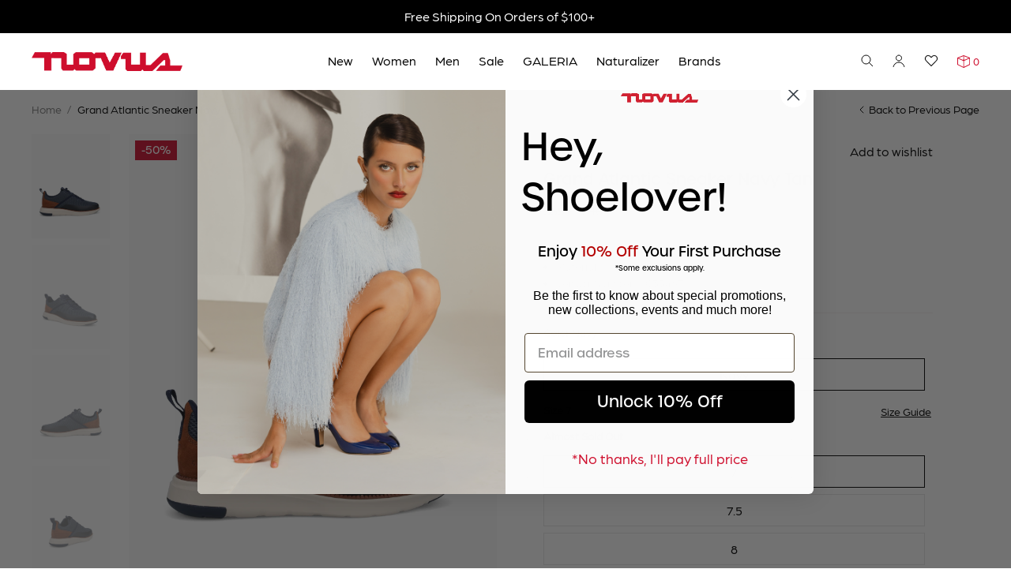

--- FILE ---
content_type: text/html; charset=utf-8
request_url: https://novushoes.com/products/cole-haan-grand-atlantic-sneaker-navytan
body_size: 69557
content:
<!doctype html>
<html class="no-js" lang="en">
<head>
  <meta charset="utf-8">
  <meta http-equiv="X-UA-Compatible" content="IE=edge">
  <link rel="canonical" href="https://novushoes.com/products/cole-haan-grand-atlantic-sneaker-navytan">
  <meta name="viewport" content="width=device-width, initial-scale=1.0, height=device-height, minimum-scale=1.0, user-scalable=0,shrink-to-fit=no,maximum-scale=1.0">
  <meta name="theme-color" content="">
  <link rel="preconnect" href="//cdn.shopify.com" crossorigin><link rel="apple-touch-icon" sizes="144x144" href="//novushoes.com/cdn/shop/t/267/assets/apple-touch-icon.png">
<link rel="icon" type="image/png" sizes="32x32" href="//novushoes.com/cdn/shop/t/267/assets/favicon-32x32.png">
<link rel="icon" type="image/png" sizes="16x16" href="//novushoes.com/cdn/shop/t/267/assets/favicon-16x16.png">
<link rel="manifest" href="//novushoes.com/cdn/shop/t/267/assets/site.webmanifest">
<link rel="mask-icon" href="//novushoes.com/cdn/shop/t/267/assets/safari-pinned-tab.svg" color="#0c1b2a">
<link rel="shortcut icon" href="//novushoes.com/cdn/shop/t/267/assets/favicon.ico">
<meta name="msapplication-TileColor" content="#f8f7f6">
<meta name="msapplication-config" content="//novushoes.com/cdn/shop/t/267/assets/browserconfig.xml">
<meta name="theme-color" content="#ffffff">
<script>
    (function() {
      console.log(window.location.pathname)
      if (window.location.pathname === '/collections') {
        window.location.href = "/collections/all"
      }
    })()
  </script>
  <title>Grand Atlantic Sneaker Navy Tan&ndash; Novus Shoes</title><meta name="description" content="Grand Atlantic Sneaker Navy Tan">

<meta property="og:site_name" content="Novus Shoes">
<meta property="og:url" content="https://novushoes.com/products/cole-haan-grand-atlantic-sneaker-navytan">
<meta property="og:title" content="Grand Atlantic Sneaker Navy Tan">
<meta property="og:type" content="product">
<meta property="og:description" content="Grand Atlantic Sneaker Navy Tan"><meta property="og:image" content="http://novushoes.com/cdn/shop/products/1337115001_01.jpg?v=1678901223">
  <meta property="og:image:secure_url" content="https://novushoes.com/cdn/shop/products/1337115001_01.jpg?v=1678901223">
  <meta property="og:image:width" content="1500">
  <meta property="og:image:height" content="2000"><meta property="og:price:amount" content="55.00">
  <meta property="og:price:currency" content="USD"><meta name="twitter:card" content="summary_large_image">
<meta name="twitter:title" content="Grand Atlantic Sneaker Navy Tan">
<meta name="twitter:description" content="Grand Atlantic Sneaker Navy Tan">
<!-- Shopify Header Hooks -->
  <script>window.performance && window.performance.mark && window.performance.mark('shopify.content_for_header.start');</script><meta name="google-site-verification" content="9vP5mLlJU-qIR8QMu8aWsxDmvpRchLLS9GPPKvXasSY">
<meta name="google-site-verification" content="ZD2MjWivLaZrpYKY9EXWpMZ-NR_I0Ynddr2IXCfkVCY">
<meta name="google-site-verification" content="Unfgtri2zeZIT-ZMtjaQEoOiEZGCqScn-ZEnurdVbjQ">
<meta name="google-site-verification" content="MinvRdWAyVBScCyIwywi6KfdUt12tLRWqaqb48qOo10">
<meta name="facebook-domain-verification" content="nchtg4l9ir4zfpw4td5lxsv78tuq15">
<meta id="shopify-digital-wallet" name="shopify-digital-wallet" content="/58814431414/digital_wallets/dialog">
<meta name="shopify-checkout-api-token" content="ff32a7a4da053f6d2e814d8144899d0e">
<meta id="in-context-paypal-metadata" data-shop-id="58814431414" data-venmo-supported="false" data-environment="production" data-locale="en_US" data-paypal-v4="true" data-currency="USD">
<link rel="alternate" type="application/json+oembed" href="https://novushoes.com/products/cole-haan-grand-atlantic-sneaker-navytan.oembed">
<script async="async" src="/checkouts/internal/preloads.js?locale=en-US"></script>
<link rel="preconnect" href="https://shop.app" crossorigin="anonymous">
<script async="async" src="https://shop.app/checkouts/internal/preloads.js?locale=en-US&shop_id=58814431414" crossorigin="anonymous"></script>
<script id="apple-pay-shop-capabilities" type="application/json">{"shopId":58814431414,"countryCode":"US","currencyCode":"USD","merchantCapabilities":["supports3DS"],"merchantId":"gid:\/\/shopify\/Shop\/58814431414","merchantName":"Novus Shoes","requiredBillingContactFields":["postalAddress","email","phone"],"requiredShippingContactFields":["postalAddress","email","phone"],"shippingType":"shipping","supportedNetworks":["visa","masterCard","amex","discover","elo","jcb"],"total":{"type":"pending","label":"Novus Shoes","amount":"1.00"},"shopifyPaymentsEnabled":true,"supportsSubscriptions":true}</script>
<script id="shopify-features" type="application/json">{"accessToken":"ff32a7a4da053f6d2e814d8144899d0e","betas":["rich-media-storefront-analytics"],"domain":"novushoes.com","predictiveSearch":true,"shopId":58814431414,"locale":"en"}</script>
<script>var Shopify = Shopify || {};
Shopify.shop = "novusinnercircle.myshopify.com";
Shopify.locale = "en";
Shopify.currency = {"active":"USD","rate":"1.0"};
Shopify.country = "US";
Shopify.theme = {"name":"New \u0026 Semi-Annual Sale ","id":146883117238,"schema_name":"AvexTheme","schema_version":"2.0","theme_store_id":null,"role":"main"};
Shopify.theme.handle = "null";
Shopify.theme.style = {"id":null,"handle":null};
Shopify.cdnHost = "novushoes.com/cdn";
Shopify.routes = Shopify.routes || {};
Shopify.routes.root = "/";</script>
<script type="module">!function(o){(o.Shopify=o.Shopify||{}).modules=!0}(window);</script>
<script>!function(o){function n(){var o=[];function n(){o.push(Array.prototype.slice.apply(arguments))}return n.q=o,n}var t=o.Shopify=o.Shopify||{};t.loadFeatures=n(),t.autoloadFeatures=n()}(window);</script>
<script>
  window.ShopifyPay = window.ShopifyPay || {};
  window.ShopifyPay.apiHost = "shop.app\/pay";
  window.ShopifyPay.redirectState = null;
</script>
<script id="shop-js-analytics" type="application/json">{"pageType":"product"}</script>
<script defer="defer" async type="module" src="//novushoes.com/cdn/shopifycloud/shop-js/modules/v2/client.init-shop-cart-sync_C5BV16lS.en.esm.js"></script>
<script defer="defer" async type="module" src="//novushoes.com/cdn/shopifycloud/shop-js/modules/v2/chunk.common_CygWptCX.esm.js"></script>
<script type="module">
  await import("//novushoes.com/cdn/shopifycloud/shop-js/modules/v2/client.init-shop-cart-sync_C5BV16lS.en.esm.js");
await import("//novushoes.com/cdn/shopifycloud/shop-js/modules/v2/chunk.common_CygWptCX.esm.js");

  window.Shopify.SignInWithShop?.initShopCartSync?.({"fedCMEnabled":true,"windoidEnabled":true});

</script>
<script defer="defer" async type="module" src="//novushoes.com/cdn/shopifycloud/shop-js/modules/v2/client.payment-terms_CZxnsJam.en.esm.js"></script>
<script defer="defer" async type="module" src="//novushoes.com/cdn/shopifycloud/shop-js/modules/v2/chunk.common_CygWptCX.esm.js"></script>
<script defer="defer" async type="module" src="//novushoes.com/cdn/shopifycloud/shop-js/modules/v2/chunk.modal_D71HUcav.esm.js"></script>
<script type="module">
  await import("//novushoes.com/cdn/shopifycloud/shop-js/modules/v2/client.payment-terms_CZxnsJam.en.esm.js");
await import("//novushoes.com/cdn/shopifycloud/shop-js/modules/v2/chunk.common_CygWptCX.esm.js");
await import("//novushoes.com/cdn/shopifycloud/shop-js/modules/v2/chunk.modal_D71HUcav.esm.js");

  
</script>
<script>
  window.Shopify = window.Shopify || {};
  if (!window.Shopify.featureAssets) window.Shopify.featureAssets = {};
  window.Shopify.featureAssets['shop-js'] = {"shop-cart-sync":["modules/v2/client.shop-cart-sync_ZFArdW7E.en.esm.js","modules/v2/chunk.common_CygWptCX.esm.js"],"init-fed-cm":["modules/v2/client.init-fed-cm_CmiC4vf6.en.esm.js","modules/v2/chunk.common_CygWptCX.esm.js"],"shop-button":["modules/v2/client.shop-button_tlx5R9nI.en.esm.js","modules/v2/chunk.common_CygWptCX.esm.js"],"shop-cash-offers":["modules/v2/client.shop-cash-offers_DOA2yAJr.en.esm.js","modules/v2/chunk.common_CygWptCX.esm.js","modules/v2/chunk.modal_D71HUcav.esm.js"],"init-windoid":["modules/v2/client.init-windoid_sURxWdc1.en.esm.js","modules/v2/chunk.common_CygWptCX.esm.js"],"shop-toast-manager":["modules/v2/client.shop-toast-manager_ClPi3nE9.en.esm.js","modules/v2/chunk.common_CygWptCX.esm.js"],"init-shop-email-lookup-coordinator":["modules/v2/client.init-shop-email-lookup-coordinator_B8hsDcYM.en.esm.js","modules/v2/chunk.common_CygWptCX.esm.js"],"init-shop-cart-sync":["modules/v2/client.init-shop-cart-sync_C5BV16lS.en.esm.js","modules/v2/chunk.common_CygWptCX.esm.js"],"avatar":["modules/v2/client.avatar_BTnouDA3.en.esm.js"],"pay-button":["modules/v2/client.pay-button_FdsNuTd3.en.esm.js","modules/v2/chunk.common_CygWptCX.esm.js"],"init-customer-accounts":["modules/v2/client.init-customer-accounts_DxDtT_ad.en.esm.js","modules/v2/client.shop-login-button_C5VAVYt1.en.esm.js","modules/v2/chunk.common_CygWptCX.esm.js","modules/v2/chunk.modal_D71HUcav.esm.js"],"init-shop-for-new-customer-accounts":["modules/v2/client.init-shop-for-new-customer-accounts_ChsxoAhi.en.esm.js","modules/v2/client.shop-login-button_C5VAVYt1.en.esm.js","modules/v2/chunk.common_CygWptCX.esm.js","modules/v2/chunk.modal_D71HUcav.esm.js"],"shop-login-button":["modules/v2/client.shop-login-button_C5VAVYt1.en.esm.js","modules/v2/chunk.common_CygWptCX.esm.js","modules/v2/chunk.modal_D71HUcav.esm.js"],"init-customer-accounts-sign-up":["modules/v2/client.init-customer-accounts-sign-up_CPSyQ0Tj.en.esm.js","modules/v2/client.shop-login-button_C5VAVYt1.en.esm.js","modules/v2/chunk.common_CygWptCX.esm.js","modules/v2/chunk.modal_D71HUcav.esm.js"],"shop-follow-button":["modules/v2/client.shop-follow-button_Cva4Ekp9.en.esm.js","modules/v2/chunk.common_CygWptCX.esm.js","modules/v2/chunk.modal_D71HUcav.esm.js"],"checkout-modal":["modules/v2/client.checkout-modal_BPM8l0SH.en.esm.js","modules/v2/chunk.common_CygWptCX.esm.js","modules/v2/chunk.modal_D71HUcav.esm.js"],"lead-capture":["modules/v2/client.lead-capture_Bi8yE_yS.en.esm.js","modules/v2/chunk.common_CygWptCX.esm.js","modules/v2/chunk.modal_D71HUcav.esm.js"],"shop-login":["modules/v2/client.shop-login_D6lNrXab.en.esm.js","modules/v2/chunk.common_CygWptCX.esm.js","modules/v2/chunk.modal_D71HUcav.esm.js"],"payment-terms":["modules/v2/client.payment-terms_CZxnsJam.en.esm.js","modules/v2/chunk.common_CygWptCX.esm.js","modules/v2/chunk.modal_D71HUcav.esm.js"]};
</script>
<script>(function() {
  var isLoaded = false;
  function asyncLoad() {
    if (isLoaded) return;
    isLoaded = true;
    var urls = ["https:\/\/d9fvwtvqz2fm1.cloudfront.net\/shop\/js\/discount-on-cart-pro.min.js?shop=novusinnercircle.myshopify.com","https:\/\/stofind.s3-us-west-2.amazonaws.com\/customers\/novusinnercircle.myshopify.com\/script.min.js?shop=novusinnercircle.myshopify.com","https:\/\/storage.nfcube.com\/instafeed-cd56e0764016825f29ad77c790706cbd.js?shop=novusinnercircle.myshopify.com","https:\/\/dr4qe3ddw9y32.cloudfront.net\/awin-shopify-integration-code.js?aid=120277\u0026v=shopifyApp_5.2.5\u0026ts=1767974880733\u0026shop=novusinnercircle.myshopify.com","https:\/\/s3.eu-west-1.amazonaws.com\/production-klarna-il-shopify-osm\/a0a90c8788fe7d95e5ba69e3f9112608bb042b37\/novusinnercircle.myshopify.com-1768245855631.js?shop=novusinnercircle.myshopify.com"];
    for (var i = 0; i < urls.length; i++) {
      var s = document.createElement('script');
      s.type = 'text/javascript';
      s.async = true;
      s.src = urls[i];
      var x = document.getElementsByTagName('script')[0];
      x.parentNode.insertBefore(s, x);
    }
  };
  if(window.attachEvent) {
    window.attachEvent('onload', asyncLoad);
  } else {
    window.addEventListener('load', asyncLoad, false);
  }
})();</script>
<script id="__st">var __st={"a":58814431414,"offset":-14400,"reqid":"ca2f4ec2-5e3f-41b1-9c2c-4837183b2ef1-1768730734","pageurl":"novushoes.com\/products\/cole-haan-grand-atlantic-sneaker-navytan","u":"7ecea419b6a4","p":"product","rtyp":"product","rid":7501689258166};</script>
<script>window.ShopifyPaypalV4VisibilityTracking = true;</script>
<script id="captcha-bootstrap">!function(){'use strict';const t='contact',e='account',n='new_comment',o=[[t,t],['blogs',n],['comments',n],[t,'customer']],c=[[e,'customer_login'],[e,'guest_login'],[e,'recover_customer_password'],[e,'create_customer']],r=t=>t.map((([t,e])=>`form[action*='/${t}']:not([data-nocaptcha='true']) input[name='form_type'][value='${e}']`)).join(','),a=t=>()=>t?[...document.querySelectorAll(t)].map((t=>t.form)):[];function s(){const t=[...o],e=r(t);return a(e)}const i='password',u='form_key',d=['recaptcha-v3-token','g-recaptcha-response','h-captcha-response',i],f=()=>{try{return window.sessionStorage}catch{return}},m='__shopify_v',_=t=>t.elements[u];function p(t,e,n=!1){try{const o=window.sessionStorage,c=JSON.parse(o.getItem(e)),{data:r}=function(t){const{data:e,action:n}=t;return t[m]||n?{data:e,action:n}:{data:t,action:n}}(c);for(const[e,n]of Object.entries(r))t.elements[e]&&(t.elements[e].value=n);n&&o.removeItem(e)}catch(o){console.error('form repopulation failed',{error:o})}}const l='form_type',E='cptcha';function T(t){t.dataset[E]=!0}const w=window,h=w.document,L='Shopify',v='ce_forms',y='captcha';let A=!1;((t,e)=>{const n=(g='f06e6c50-85a8-45c8-87d0-21a2b65856fe',I='https://cdn.shopify.com/shopifycloud/storefront-forms-hcaptcha/ce_storefront_forms_captcha_hcaptcha.v1.5.2.iife.js',D={infoText:'Protected by hCaptcha',privacyText:'Privacy',termsText:'Terms'},(t,e,n)=>{const o=w[L][v],c=o.bindForm;if(c)return c(t,g,e,D).then(n);var r;o.q.push([[t,g,e,D],n]),r=I,A||(h.body.append(Object.assign(h.createElement('script'),{id:'captcha-provider',async:!0,src:r})),A=!0)});var g,I,D;w[L]=w[L]||{},w[L][v]=w[L][v]||{},w[L][v].q=[],w[L][y]=w[L][y]||{},w[L][y].protect=function(t,e){n(t,void 0,e),T(t)},Object.freeze(w[L][y]),function(t,e,n,w,h,L){const[v,y,A,g]=function(t,e,n){const i=e?o:[],u=t?c:[],d=[...i,...u],f=r(d),m=r(i),_=r(d.filter((([t,e])=>n.includes(e))));return[a(f),a(m),a(_),s()]}(w,h,L),I=t=>{const e=t.target;return e instanceof HTMLFormElement?e:e&&e.form},D=t=>v().includes(t);t.addEventListener('submit',(t=>{const e=I(t);if(!e)return;const n=D(e)&&!e.dataset.hcaptchaBound&&!e.dataset.recaptchaBound,o=_(e),c=g().includes(e)&&(!o||!o.value);(n||c)&&t.preventDefault(),c&&!n&&(function(t){try{if(!f())return;!function(t){const e=f();if(!e)return;const n=_(t);if(!n)return;const o=n.value;o&&e.removeItem(o)}(t);const e=Array.from(Array(32),(()=>Math.random().toString(36)[2])).join('');!function(t,e){_(t)||t.append(Object.assign(document.createElement('input'),{type:'hidden',name:u})),t.elements[u].value=e}(t,e),function(t,e){const n=f();if(!n)return;const o=[...t.querySelectorAll(`input[type='${i}']`)].map((({name:t})=>t)),c=[...d,...o],r={};for(const[a,s]of new FormData(t).entries())c.includes(a)||(r[a]=s);n.setItem(e,JSON.stringify({[m]:1,action:t.action,data:r}))}(t,e)}catch(e){console.error('failed to persist form',e)}}(e),e.submit())}));const S=(t,e)=>{t&&!t.dataset[E]&&(n(t,e.some((e=>e===t))),T(t))};for(const o of['focusin','change'])t.addEventListener(o,(t=>{const e=I(t);D(e)&&S(e,y())}));const B=e.get('form_key'),M=e.get(l),P=B&&M;t.addEventListener('DOMContentLoaded',(()=>{const t=y();if(P)for(const e of t)e.elements[l].value===M&&p(e,B);[...new Set([...A(),...v().filter((t=>'true'===t.dataset.shopifyCaptcha))])].forEach((e=>S(e,t)))}))}(h,new URLSearchParams(w.location.search),n,t,e,['guest_login'])})(!0,!0)}();</script>
<script integrity="sha256-4kQ18oKyAcykRKYeNunJcIwy7WH5gtpwJnB7kiuLZ1E=" data-source-attribution="shopify.loadfeatures" defer="defer" src="//novushoes.com/cdn/shopifycloud/storefront/assets/storefront/load_feature-a0a9edcb.js" crossorigin="anonymous"></script>
<script crossorigin="anonymous" defer="defer" src="//novushoes.com/cdn/shopifycloud/storefront/assets/shopify_pay/storefront-65b4c6d7.js?v=20250812"></script>
<script data-source-attribution="shopify.dynamic_checkout.dynamic.init">var Shopify=Shopify||{};Shopify.PaymentButton=Shopify.PaymentButton||{isStorefrontPortableWallets:!0,init:function(){window.Shopify.PaymentButton.init=function(){};var t=document.createElement("script");t.src="https://novushoes.com/cdn/shopifycloud/portable-wallets/latest/portable-wallets.en.js",t.type="module",document.head.appendChild(t)}};
</script>
<script data-source-attribution="shopify.dynamic_checkout.buyer_consent">
  function portableWalletsHideBuyerConsent(e){var t=document.getElementById("shopify-buyer-consent"),n=document.getElementById("shopify-subscription-policy-button");t&&n&&(t.classList.add("hidden"),t.setAttribute("aria-hidden","true"),n.removeEventListener("click",e))}function portableWalletsShowBuyerConsent(e){var t=document.getElementById("shopify-buyer-consent"),n=document.getElementById("shopify-subscription-policy-button");t&&n&&(t.classList.remove("hidden"),t.removeAttribute("aria-hidden"),n.addEventListener("click",e))}window.Shopify?.PaymentButton&&(window.Shopify.PaymentButton.hideBuyerConsent=portableWalletsHideBuyerConsent,window.Shopify.PaymentButton.showBuyerConsent=portableWalletsShowBuyerConsent);
</script>
<script data-source-attribution="shopify.dynamic_checkout.cart.bootstrap">document.addEventListener("DOMContentLoaded",(function(){function t(){return document.querySelector("shopify-accelerated-checkout-cart, shopify-accelerated-checkout")}if(t())Shopify.PaymentButton.init();else{new MutationObserver((function(e,n){t()&&(Shopify.PaymentButton.init(),n.disconnect())})).observe(document.body,{childList:!0,subtree:!0})}}));
</script>
<link id="shopify-accelerated-checkout-styles" rel="stylesheet" media="screen" href="https://novushoes.com/cdn/shopifycloud/portable-wallets/latest/accelerated-checkout-backwards-compat.css" crossorigin="anonymous">
<style id="shopify-accelerated-checkout-cart">
        #shopify-buyer-consent {
  margin-top: 1em;
  display: inline-block;
  width: 100%;
}

#shopify-buyer-consent.hidden {
  display: none;
}

#shopify-subscription-policy-button {
  background: none;
  border: none;
  padding: 0;
  text-decoration: underline;
  font-size: inherit;
  cursor: pointer;
}

#shopify-subscription-policy-button::before {
  box-shadow: none;
}

      </style>
<link rel="stylesheet" media="screen" href="//novushoes.com/cdn/shop/t/267/compiled_assets/styles.css?v=27922">
<script>window.performance && window.performance.mark && window.performance.mark('shopify.content_for_header.end');</script>
<style data-shopify>*,::after,::before{box-sizing:border-box}ol[class],ul[class]{padding:0}blockquote,body,dd,dl,figcaption,figure,h1,h2,h3,h4,li,ol[class],p,ul[class]{margin:0}body{min-height:100vh;scroll-behavior:smooth;text-rendering:optimizeSpeed;text-rendering:geometricPrecision;line-height:1.2}ol[class],ul[class]{list-style:none}a:not([class]){text-decoration-skip-ink:auto}img{max-width:100%;display:block}article>*+*{margin-top:1em}button,input,select,textarea{font:inherit;color:initial}button{padding:0;border-style:none;text-rendering:inherit}button[type]{cursor:pointer}input{-webkit-appearance:none;border-radius:0}@media(prefers-reduced-motion: reduce){*{animation-duration:0s !important;animation-iteration-count:1 !important;transition-duration:0s !important;scroll-behavior:auto !important}}html{font-family:"arboria-book",sans-serif;font-size:16px;font-weight:400;line-height:1.2;scroll-behavior:smooth}a{color:#000}p a{color:inherit}h1,.h1,h2,.h2,h3,.h3,h4,.h4,h5,.h5{font-family:"urbane",sans-serif;font-weight:500}h6,.h6{font-family:"arboria-med",sans-serif;text-transform:uppercase;font-weight:500;letter-spacing:.08em}h1,.h1{font-size:4.5rem;line-height:120%}h2,.h2{font-size:2.5rem;line-height:120%}h3,.h3{font-size:2rem;line-height:140%}h4,.h4{font-size:1.75rem;line-height:160%}h5,.h5{font-size:1.25rem;line-height:160%}h6,.h6{font-size:1rem;line-height:120%}@media only screen and (max-width: 991px){h1,.h1{font-size:3.75rem}h2,.h2{font-size:2rem}h3,.h3{font-size:1.75rem}h4,.h4{font-size:1.5rem}.tablet-h4{font-size:1.5rem}}@media only screen and (max-width: 767px){h1,.h1{font-size:2.5rem}h2,.h2{font-size:1.5rem}h3,.h3{font-size:1.375rem;line-height:1.2}h4,.h4{font-size:1.125rem}h5,.h5{font-size:1.125rem}h6,.h6{font-size:.875rem}.mobile-h2{font-size:1.5rem}}.container-max,.container{margin:0 auto}.container-min{max-width:982px;padding:0 2.5rem;margin:0 auto}.container{padding:0 2.5rem}@media only screen and (max-width: 767px){.container{padding:0 1rem}}.disabled{pointer-events:none;opacity:.5;text-decoration:line-through}.visually-disabled{opacity:.5;text-decoration:line-through}.grid-container{display:grid;align-items:center;grid-auto-columns:1fr}.grid-container--w-gaps{grid-column-gap:1rem}.grid-item{grid-row:1}.hidden{display:none !important}.visually-hidden{position:absolute !important;width:1px !important;height:1px !important;padding:0 !important;margin:-1px !important;overflow:hidden !important;clip:rect(0, 0, 0, 0) !important;white-space:nowrap !important;border:0 !important}.text-center{text-align:center !important}.text-left{text-align:left !important}.text-right{text-align:right !important}.small{font-size:.875rem;line-height:1.2}.bold{font-family:"arboria-med",sans-serif;font-weight:500}@media only screen and (min-width: 768px){.hidden-tablet-and-up{display:none !important}}@media only screen and (max-width: 767px){.hidden-mobile{display:none !important}}
</style><link rel="preload stylesheet" href="//novushoes.com/cdn/shop/t/267/assets/boost-pfs-instant-search.css?v=37833536584309821091768236226" as="style"><link href="//novushoes.com/cdn/shop/t/267/assets/boost-pfs-custom.css?v=175671637713399875751768236226" rel="stylesheet" type="text/css" media="all" />
<style data-id="boost-pfs-style">
    .boost-pfs-filter-option-title-text {}

   .boost-pfs-filter-tree-v .boost-pfs-filter-option-title-text:before {}
    .boost-pfs-filter-tree-v .boost-pfs-filter-option.boost-pfs-filter-option-collapsed .boost-pfs-filter-option-title-text:before {}
    .boost-pfs-filter-tree-h .boost-pfs-filter-option-title-heading:before {}

    .boost-pfs-filter-refine-by .boost-pfs-filter-option-title h3 {}

    .boost-pfs-filter-option-content .boost-pfs-filter-option-item-list .boost-pfs-filter-option-item button,
    .boost-pfs-filter-option-content .boost-pfs-filter-option-item-list .boost-pfs-filter-option-item .boost-pfs-filter-button,
    .boost-pfs-filter-option-range-amount input,
    .boost-pfs-filter-tree-v .boost-pfs-filter-refine-by .boost-pfs-filter-refine-by-items .refine-by-item,
    .boost-pfs-filter-refine-by-wrapper-v .boost-pfs-filter-refine-by .boost-pfs-filter-refine-by-items .refine-by-item,
    .boost-pfs-filter-refine-by .boost-pfs-filter-option-title,
    .boost-pfs-filter-refine-by .boost-pfs-filter-refine-by-items .refine-by-item>a,
    .boost-pfs-filter-refine-by>span,
    .boost-pfs-filter-clear,
    .boost-pfs-filter-clear-all{}
    .boost-pfs-filter-tree-h .boost-pfs-filter-pc .boost-pfs-filter-refine-by-items .refine-by-item .boost-pfs-filter-clear .refine-by-type,
    .boost-pfs-filter-refine-by-wrapper-h .boost-pfs-filter-pc .boost-pfs-filter-refine-by-items .refine-by-item .boost-pfs-filter-clear .refine-by-type {}

    .boost-pfs-filter-option-multi-level-collections .boost-pfs-filter-option-multi-level-list .boost-pfs-filter-option-item .boost-pfs-filter-button-arrow .boost-pfs-arrow:before,
    .boost-pfs-filter-option-multi-level-tag .boost-pfs-filter-option-multi-level-list .boost-pfs-filter-option-item .boost-pfs-filter-button-arrow .boost-pfs-arrow:before {}

    .boost-pfs-filter-refine-by-wrapper-v .boost-pfs-filter-refine-by .boost-pfs-filter-refine-by-items .refine-by-item .boost-pfs-filter-clear:after,
    .boost-pfs-filter-refine-by-wrapper-v .boost-pfs-filter-refine-by .boost-pfs-filter-refine-by-items .refine-by-item .boost-pfs-filter-clear:before,
    .boost-pfs-filter-tree-v .boost-pfs-filter-refine-by .boost-pfs-filter-refine-by-items .refine-by-item .boost-pfs-filter-clear:after,
    .boost-pfs-filter-tree-v .boost-pfs-filter-refine-by .boost-pfs-filter-refine-by-items .refine-by-item .boost-pfs-filter-clear:before,
    .boost-pfs-filter-refine-by-wrapper-h .boost-pfs-filter-pc .boost-pfs-filter-refine-by-items .refine-by-item .boost-pfs-filter-clear:after,
    .boost-pfs-filter-refine-by-wrapper-h .boost-pfs-filter-pc .boost-pfs-filter-refine-by-items .refine-by-item .boost-pfs-filter-clear:before,
    .boost-pfs-filter-tree-h .boost-pfs-filter-pc .boost-pfs-filter-refine-by-items .refine-by-item .boost-pfs-filter-clear:after,
    .boost-pfs-filter-tree-h .boost-pfs-filter-pc .boost-pfs-filter-refine-by-items .refine-by-item .boost-pfs-filter-clear:before {}
    .boost-pfs-filter-option-range-slider .noUi-value-horizontal {}

    .boost-pfs-filter-tree-mobile-button button,
    .boost-pfs-filter-top-sorting-mobile button {}
    .boost-pfs-filter-top-sorting-mobile button>span:after {}
  </style>

<link rel="preload" href="//novushoes.com/cdn/shop/t/267/assets/common.min.css?v=75563949729491428701768236226" as="style" onload="this.onload=null;this.rel='stylesheet'">
<noscript><link rel="stylesheet" href="//novushoes.com/cdn/shop/t/267/assets/common.min.css?v=75563949729491428701768236226"></noscript>

  <script src="//novushoes.com/cdn/shop/t/267/assets/common.min.js?v=157105357765936485241768236226" defer="defer"></script>

<script>(() => {const installerKey = 'docapp-discount-auto-install'; const urlParams = new URLSearchParams(window.location.search); if (urlParams.get(installerKey)) {window.sessionStorage.setItem(installerKey, JSON.stringify({integrationId: urlParams.get('docapp-integration-id'), divClass: urlParams.get('docapp-install-class'), check: urlParams.get('docapp-check')}));}})();</script>

<script>(() => {const previewKey = 'docapp-discount-test'; const urlParams = new URLSearchParams(window.location.search); if (urlParams.get(previewKey)) {window.sessionStorage.setItem(previewKey, JSON.stringify({active: true, integrationId: urlParams.get('docapp-discount-inst-test')}));}})();</script><!-- BEGIN app block: shopify://apps/hulk-gdpr-cookie-bar/blocks/app-embed/e2ac5ac3-1765-477b-ac58-d792f9a65f3a --><script>
  window.shop_template_name = 'product'
  window.popup_data = {"notification_setting":{"popup_status":true,"popup_type":"full_screen","description_text":"This site uses cookies to remember some of your preferences and to help us improve the site. Cookies are small text files that are download on your computer or device. By Continuing to use this site you agree to our use of cookies. You can find out more by reading our \u003ca href=\"\/policies\/privacy-policy\"\u003eprivacy policy\u003c\/a\u003e.","description_bg_color":"#f4f2f0","description_link_color":"#000000","description_text_color":"#000000","button_text":"Accept","button_bg_color":"#000000","button_hover_bg":"#ce0e2d","button_text_color":"#ffffff","button_border_radius":0,"popup_desktop_vertical_position":"bottom","popup_desktop_horizontal_position":"left","popup_mobile_position":"bottom","popup_animation":"fade","eu_only":false,"cookie_lifetime":30,"button_border_color":"#000000","button_hover_text_color":"#ffffff","button_hover_border_color":"#ce0e2d","ca_only":true,"allow_cookie_preference":false,"scan_time":null,"allow_shopify_data_preference":false,"title_text_color":"#FFFFFF","switch_color":"#CFCFCF","on_switch_bg_color":"#3CC527","off_switch_bg_color":"#999999","preferences_text":"Preferences","monthly_analysis_email":true,"deny_button_text":"Deny","fs_popup_color":"#FFFFFF","customization_button_text":"Accept","deny_button_text_color":"#FFFFFF","deny_button_hover_text_color":"#FFFFFF","deny_button_bg_color":"#000000","deny_button_hover_bg":"#CE0E2D","deny_button_hover_border_color":"#CE0E2D","deny_button_border_color":"#000000","preference_bar_width":700,"preference_bar_border_color":"#666","preference_deny_button_text":"Deny","app_porxy_url":"\/tools\/data_preferences","fs_popup_opacity":0.7,"va_only":false,"accept_button_text_font_family":null,"deny_button_text_font_family":null,"preference_button_text_font_family":null,"accept_button_text_size":14,"deny_button_text_size":14,"preference_button_text_size":14,"utah_only":false,"colorado_only":false,"connecticut_only":false,"pipeda_only":false},"have_any_plan":true,"plan_features":["geo_targeting","adjustable_colors","cookie_statistics","no_copyright_text","CCPA_GDPR_compliant","my_account_settings","Export_Delete_DPR_requests_reports"],"preference_bar":"  \u003cdiv class=\"hulk_cookie-preference-bar mobile_bottom\" id=\"hulk_cookie_bar\" style=\"opacity: 0.7\"\u003e\n    \u003cdiv class=\"Polaris-Choice__Descriptions\"\u003e\n      \u003cdiv class=\"hulk-preference-bar\"\u003e\u003c\/div\u003e\n      \u003cdiv id=\"Polarispopover2\" class=\"hulk_allow-preference hulk_allow-preference-bar\" style=\"display: none; background: #FFFFFF\"\u003e\n        \u003cdiv class=\"hulk_top-container_bar hulk_cookie_bar\" style=\"max-width: 700px; border-bottom: 1px solid #666;\"\u003e\n          \u003cdiv class=\"top-container_bar-heading\"\u003e\n            \u003ch2 class=\"mb-0 bar_heading\"\u003e\n              Manage cookie preference\n            \u003c\/h2\u003e\n          \u003c\/div\u003e\n        \u003c\/div\u003e\n\n        \u003cdiv class=\"hulk_cookie_bar hulk_top-content\" style=\"max-width: 700px; margin: 0 auto;\"\u003e\n          \u003cdiv class=\"top-container_content\"\u003e\n            \u003cdiv class=\"flex-content\" style=\"border-bottom: 1px solid #666;\"\u003e\n              \u003cdiv class=\"cookies_content\"\u003e\n                \u003cp class=\"description_text\"\u003e\u003cb style=\"display: flex; align-items: center;\"\u003eStrickly necessary cookies\n                  \u003cspan onclick=\"langIconChange()\" style=\"padding-left: 10px;\"\u003e\u003cspan id=\"myPlusIcon\" style=\"display: none; margin: 0;\" class=\"Polaris-Icon\"\u003e\u003cspan class=\"Polaris-VisuallyHidden\"\u003e\u003c\/span\u003e\u003csvg viewBox=\"0 0 20 20\" style=\"fill: #f9fafb;\" class=\"Polaris-Icon__Svg\" focusable=\"false\" aria-hidden=\"true\"\u003e\n      \u003cpath d=\"M15 10a1 1 0 0 1-1 1h-3v3a1 1 0 1 1-2 0v-3H6a1 1 0 1 1 0-2h3V6a1 1 0 0 1 2 0v3h3a1 1 0 0 1 1 1zm-5-8a8 8 0 1 0 0 16 8 8 0 0 0 0-16z\"\u003e\u003c\/path\u003e\n    \u003c\/svg\u003e\u003c\/span\u003e\u003c\/span\u003e\n                  \u003cspan id=\"myMinusIcon\" onclick=\"langIconChange()\" style=\"padding-left: 10px; display: flex;\"\u003e\n               \u003csvg version=\"1.1\" id=\"Capa_1\" xmlns=\"http:\/\/www.w3.org\/2000\/svg\" xmlns:xlink=\"http:\/\/www.w3.org\/1999\/xlink\" x=\"0px\" y=\"0px\"  viewBox=\"0 0 330 330\" style=\"enable-background:new 0 0 330 330; height: 19px; width: 16px;  fill: #f9fafb; position: relative;\" xml:space=\"preserve\"\u003e\u003cg\u003e\u003cpath d=\"M281.633,48.328C250.469,17.163,209.034,0,164.961,0C120.888,0,79.453,17.163,48.289,48.328 c-64.333,64.334-64.333,169.011,0,233.345C79.453,312.837,120.888,330,164.962,330c44.073,0,85.507-17.163,116.671-48.328\tc31.165-31.164,48.328-72.599,48.328-116.672S312.798,79.492,281.633,48.328z M260.42,260.46\tC234.922,285.957,201.021,300,164.962,300c-36.06,0-69.961-14.043-95.46-39.54c-52.636-52.637-52.636-138.282,0-190.919 C95,44.042,128.901,30,164.961,30s69.961,14.042,95.459,39.54c25.498,25.499,39.541,59.4,39.541,95.46\tS285.918,234.961,260.42,260.46z\"\/\u003e\u003cpath d=\"M254.961,150H74.962c-8.284,0-15,6.716-15,15s6.716,15,15,15h179.999c8.284,0,15-6.716,15-15S263.245,150,254.961,150z\"\/\u003e\u003c\/g\u003e\u003c\/svg\u003e\u003c\/span\u003e\n                \u003c\/b\u003e\u003c\/p\u003e\n                \u003cspan id=\"myLangHeading\" class=\"description_text\"\u003eThese cookies are strictly necessary to enable you to move about the site or to provide certain features you have requested\u003c\/span\u003e\n              \u003c\/div\u003e\n              \u003cdiv class=\"description_text text-right allow_switch\"\u003e\n                \u003cb\u003eAlways Allowed\u003c\/b\u003e\n              \u003c\/div\u003e\n            \u003c\/div\u003e\n              \u003cdiv class=\"flex-content\" style=\"border-bottom:  1px solid #666;\"\u003e\n                \u003cdiv class=\"cookies_content\"\u003e\n                  \u003cp class=\"description_text\"\u003e\u003cb style=\"display: flex; align-items: center;\"\u003eFunctionality cookies\n                    \u003cspan onclick=\"cookieDescHide(0)\" style=\"padding-left: 10px;\"\u003e\u003cspan id=\"plusIcon_0\" style=\"display: none; margin: 0;\" class=\"Polaris-Icon\"\u003e\u003cspan class=\"Polaris-VisuallyHidden\"\u003e\u003c\/span\u003e\u003csvg viewBox=\"0 0 20 20\" style=\"fill: #f9fafb;\" class=\"Polaris-Icon__Svg\" focusable=\"false\" aria-hidden=\"true\"\u003e\n      \u003cpath d=\"M15 10a1 1 0 0 1-1 1h-3v3a1 1 0 1 1-2 0v-3H6a1 1 0 1 1 0-2h3V6a1 1 0 0 1 2 0v3h3a1 1 0 0 1 1 1zm-5-8a8 8 0 1 0 0 16 8 8 0 0 0 0-16z\"\u003e\u003c\/path\u003e\n                  \u003c\/svg\u003e\u003c\/span\u003e\u003c\/span\u003e\n                    \u003cspan id=\"minusIcon_0\" style=\"padding-left: 10px; display: flex;\" onclick=\"cookieDescHide(0)\"\u003e\n                      \u003csvg version=\"1.1\" id=\"Capa_1\" xmlns=\"http:\/\/www.w3.org\/2000\/svg\" xmlns:xlink=\"http:\/\/www.w3.org\/1999\/xlink\" x=\"0px\" y=\"0px\"  viewBox=\"0 0 330 330\" style=\"enable-background:new 0 0 330 330; height: 19px;\n                          width: 16px; fill: #f9fafb; position: relative;\" xml:space=\"preserve\"\u003e\u003cg\u003e\u003cpath d=\"M281.633,48.328C250.469,17.163,209.034,0,164.961,0C120.888,0,79.453,17.163,48.289,48.328 c-64.333,64.334-64.333,169.011,0,233.345C79.453,312.837,120.888,330,164.962,330c44.073,0,85.507-17.163,116.671-48.328\tc31.165-31.164,48.328-72.599,48.328-116.672S312.798,79.492,281.633,48.328z M260.42,260.46\tC234.922,285.957,201.021,300,164.962,300c-36.06,0-69.961-14.043-95.46-39.54c-52.636-52.637-52.636-138.282,0-190.919 C95,44.042,128.901,30,164.961,30s69.961,14.042,95.459,39.54c25.498,25.499,39.541,59.4,39.541,95.46\tS285.918,234.961,260.42,260.46z\"\/\u003e\u003cpath d=\"M254.961,150H74.962c-8.284,0-15,6.716-15,15s6.716,15,15,15h179.999c8.284,0,15-6.716,15-15S263.245,150,254.961,150z\"\/\u003e\u003c\/g\u003e\u003c\/svg\u003e\u003c\/span\u003e\n                  \u003c\/b\u003e\u003c\/p\u003e\n                  \u003cspan id=\"myLangDesc_0\" class=\"description_text\"\u003eThese cookies enhance the functionality of the website by storing your preferences\u003c\/span\u003e\n                \u003c\/div\u003e\n                \u003cdiv class=\"allow_switch text-right\"\u003e\n                  \u003cdiv class=\"switch\"\u003e\n                    \u003cinput id=\"switch-pref-0\" type=\"checkbox\" class=\"switch-input switch-input-pref\" value=\"functionality\" checked\u003e\n                    \u003clabel for=\"switch-pref-0\" class=\"switch-label\"\u003eSwitch\u003c\/label\u003e\n                  \u003c\/div\u003e\n                \u003c\/div\u003e\n              \u003c\/div\u003e\n              \u003cdiv class=\"flex-content\" style=\"border-bottom:  1px solid #666;\"\u003e\n                \u003cdiv class=\"cookies_content\"\u003e\n                  \u003cp class=\"description_text\"\u003e\u003cb style=\"display: flex; align-items: center;\"\u003ePerformance cookies\n                    \u003cspan onclick=\"cookieDescHide(1)\" style=\"padding-left: 10px;\"\u003e\u003cspan id=\"plusIcon_1\" style=\"display: none; margin: 0;\" class=\"Polaris-Icon\"\u003e\u003cspan class=\"Polaris-VisuallyHidden\"\u003e\u003c\/span\u003e\u003csvg viewBox=\"0 0 20 20\" style=\"fill: #f9fafb;\" class=\"Polaris-Icon__Svg\" focusable=\"false\" aria-hidden=\"true\"\u003e\n      \u003cpath d=\"M15 10a1 1 0 0 1-1 1h-3v3a1 1 0 1 1-2 0v-3H6a1 1 0 1 1 0-2h3V6a1 1 0 0 1 2 0v3h3a1 1 0 0 1 1 1zm-5-8a8 8 0 1 0 0 16 8 8 0 0 0 0-16z\"\u003e\u003c\/path\u003e\n                  \u003c\/svg\u003e\u003c\/span\u003e\u003c\/span\u003e\n                    \u003cspan id=\"minusIcon_1\" style=\"padding-left: 10px; display: flex;\" onclick=\"cookieDescHide(1)\"\u003e\n                      \u003csvg version=\"1.1\" id=\"Capa_1\" xmlns=\"http:\/\/www.w3.org\/2000\/svg\" xmlns:xlink=\"http:\/\/www.w3.org\/1999\/xlink\" x=\"0px\" y=\"0px\"  viewBox=\"0 0 330 330\" style=\"enable-background:new 0 0 330 330; height: 19px;\n                          width: 16px; fill: #f9fafb; position: relative;\" xml:space=\"preserve\"\u003e\u003cg\u003e\u003cpath d=\"M281.633,48.328C250.469,17.163,209.034,0,164.961,0C120.888,0,79.453,17.163,48.289,48.328 c-64.333,64.334-64.333,169.011,0,233.345C79.453,312.837,120.888,330,164.962,330c44.073,0,85.507-17.163,116.671-48.328\tc31.165-31.164,48.328-72.599,48.328-116.672S312.798,79.492,281.633,48.328z M260.42,260.46\tC234.922,285.957,201.021,300,164.962,300c-36.06,0-69.961-14.043-95.46-39.54c-52.636-52.637-52.636-138.282,0-190.919 C95,44.042,128.901,30,164.961,30s69.961,14.042,95.459,39.54c25.498,25.499,39.541,59.4,39.541,95.46\tS285.918,234.961,260.42,260.46z\"\/\u003e\u003cpath d=\"M254.961,150H74.962c-8.284,0-15,6.716-15,15s6.716,15,15,15h179.999c8.284,0,15-6.716,15-15S263.245,150,254.961,150z\"\/\u003e\u003c\/g\u003e\u003c\/svg\u003e\u003c\/span\u003e\n                  \u003c\/b\u003e\u003c\/p\u003e\n                  \u003cspan id=\"myLangDesc_1\" class=\"description_text\"\u003eThese cookies help to improve the performance of the website, providing a better user experience\u003c\/span\u003e\n                \u003c\/div\u003e\n                \u003cdiv class=\"allow_switch text-right\"\u003e\n                  \u003cdiv class=\"switch\"\u003e\n                    \u003cinput id=\"switch-pref-1\" type=\"checkbox\" class=\"switch-input switch-input-pref\" value=\"performance\" checked\u003e\n                    \u003clabel for=\"switch-pref-1\" class=\"switch-label\"\u003eSwitch\u003c\/label\u003e\n                  \u003c\/div\u003e\n                \u003c\/div\u003e\n              \u003c\/div\u003e\n              \u003cdiv class=\"flex-content\" style=\"border-bottom:  1px solid #666;\"\u003e\n                \u003cdiv class=\"cookies_content\"\u003e\n                  \u003cp class=\"description_text\"\u003e\u003cb style=\"display: flex; align-items: center;\"\u003eTargeting Cookies\n                    \u003cspan onclick=\"cookieDescHide(2)\" style=\"padding-left: 10px;\"\u003e\u003cspan id=\"plusIcon_2\" style=\"display: none; margin: 0;\" class=\"Polaris-Icon\"\u003e\u003cspan class=\"Polaris-VisuallyHidden\"\u003e\u003c\/span\u003e\u003csvg viewBox=\"0 0 20 20\" style=\"fill: #f9fafb;\" class=\"Polaris-Icon__Svg\" focusable=\"false\" aria-hidden=\"true\"\u003e\n      \u003cpath d=\"M15 10a1 1 0 0 1-1 1h-3v3a1 1 0 1 1-2 0v-3H6a1 1 0 1 1 0-2h3V6a1 1 0 0 1 2 0v3h3a1 1 0 0 1 1 1zm-5-8a8 8 0 1 0 0 16 8 8 0 0 0 0-16z\"\u003e\u003c\/path\u003e\n                  \u003c\/svg\u003e\u003c\/span\u003e\u003c\/span\u003e\n                    \u003cspan id=\"minusIcon_2\" style=\"padding-left: 10px; display: flex;\" onclick=\"cookieDescHide(2)\"\u003e\n                      \u003csvg version=\"1.1\" id=\"Capa_1\" xmlns=\"http:\/\/www.w3.org\/2000\/svg\" xmlns:xlink=\"http:\/\/www.w3.org\/1999\/xlink\" x=\"0px\" y=\"0px\"  viewBox=\"0 0 330 330\" style=\"enable-background:new 0 0 330 330; height: 19px;\n                          width: 16px; fill: #f9fafb; position: relative;\" xml:space=\"preserve\"\u003e\u003cg\u003e\u003cpath d=\"M281.633,48.328C250.469,17.163,209.034,0,164.961,0C120.888,0,79.453,17.163,48.289,48.328 c-64.333,64.334-64.333,169.011,0,233.345C79.453,312.837,120.888,330,164.962,330c44.073,0,85.507-17.163,116.671-48.328\tc31.165-31.164,48.328-72.599,48.328-116.672S312.798,79.492,281.633,48.328z M260.42,260.46\tC234.922,285.957,201.021,300,164.962,300c-36.06,0-69.961-14.043-95.46-39.54c-52.636-52.637-52.636-138.282,0-190.919 C95,44.042,128.901,30,164.961,30s69.961,14.042,95.459,39.54c25.498,25.499,39.541,59.4,39.541,95.46\tS285.918,234.961,260.42,260.46z\"\/\u003e\u003cpath d=\"M254.961,150H74.962c-8.284,0-15,6.716-15,15s6.716,15,15,15h179.999c8.284,0,15-6.716,15-15S263.245,150,254.961,150z\"\/\u003e\u003c\/g\u003e\u003c\/svg\u003e\u003c\/span\u003e\n                  \u003c\/b\u003e\u003c\/p\u003e\n                  \u003cspan id=\"myLangDesc_2\" class=\"description_text\"\u003eThese cookies may be set through our site by our advertising partners. They may be used by those companies to build a profile of your interests and show you relevant adverts on other sites.\u003c\/span\u003e\n                \u003c\/div\u003e\n                \u003cdiv class=\"allow_switch text-right\"\u003e\n                  \u003cdiv class=\"switch\"\u003e\n                    \u003cinput id=\"switch-pref-2\" type=\"checkbox\" class=\"switch-input switch-input-pref\" value=\"targeting\" checked\u003e\n                    \u003clabel for=\"switch-pref-2\" class=\"switch-label\"\u003eSwitch\u003c\/label\u003e\n                  \u003c\/div\u003e\n                \u003c\/div\u003e\n              \u003c\/div\u003e\n              \u003cdiv class=\"flex-content\" style=\"border-bottom:  1px solid #666;\"\u003e\n                \u003cdiv class=\"cookies_content\"\u003e\n                  \u003cp class=\"description_text\"\u003e\u003cb style=\"display: flex; align-items: center;\"\u003eUnclassified Cookies\n                    \u003cspan onclick=\"cookieDescHide(3)\" style=\"padding-left: 10px;\"\u003e\u003cspan id=\"plusIcon_3\" style=\"display: none; margin: 0;\" class=\"Polaris-Icon\"\u003e\u003cspan class=\"Polaris-VisuallyHidden\"\u003e\u003c\/span\u003e\u003csvg viewBox=\"0 0 20 20\" style=\"fill: #f9fafb;\" class=\"Polaris-Icon__Svg\" focusable=\"false\" aria-hidden=\"true\"\u003e\n      \u003cpath d=\"M15 10a1 1 0 0 1-1 1h-3v3a1 1 0 1 1-2 0v-3H6a1 1 0 1 1 0-2h3V6a1 1 0 0 1 2 0v3h3a1 1 0 0 1 1 1zm-5-8a8 8 0 1 0 0 16 8 8 0 0 0 0-16z\"\u003e\u003c\/path\u003e\n                  \u003c\/svg\u003e\u003c\/span\u003e\u003c\/span\u003e\n                    \u003cspan id=\"minusIcon_3\" style=\"padding-left: 10px; display: flex;\" onclick=\"cookieDescHide(3)\"\u003e\n                      \u003csvg version=\"1.1\" id=\"Capa_1\" xmlns=\"http:\/\/www.w3.org\/2000\/svg\" xmlns:xlink=\"http:\/\/www.w3.org\/1999\/xlink\" x=\"0px\" y=\"0px\"  viewBox=\"0 0 330 330\" style=\"enable-background:new 0 0 330 330; height: 19px;\n                          width: 16px; fill: #f9fafb; position: relative;\" xml:space=\"preserve\"\u003e\u003cg\u003e\u003cpath d=\"M281.633,48.328C250.469,17.163,209.034,0,164.961,0C120.888,0,79.453,17.163,48.289,48.328 c-64.333,64.334-64.333,169.011,0,233.345C79.453,312.837,120.888,330,164.962,330c44.073,0,85.507-17.163,116.671-48.328\tc31.165-31.164,48.328-72.599,48.328-116.672S312.798,79.492,281.633,48.328z M260.42,260.46\tC234.922,285.957,201.021,300,164.962,300c-36.06,0-69.961-14.043-95.46-39.54c-52.636-52.637-52.636-138.282,0-190.919 C95,44.042,128.901,30,164.961,30s69.961,14.042,95.459,39.54c25.498,25.499,39.541,59.4,39.541,95.46\tS285.918,234.961,260.42,260.46z\"\/\u003e\u003cpath d=\"M254.961,150H74.962c-8.284,0-15,6.716-15,15s6.716,15,15,15h179.999c8.284,0,15-6.716,15-15S263.245,150,254.961,150z\"\/\u003e\u003c\/g\u003e\u003c\/svg\u003e\u003c\/span\u003e\n                  \u003c\/b\u003e\u003c\/p\u003e\n                  \u003cspan id=\"myLangDesc_3\" class=\"description_text\"\u003eThese are the cookies that we are in the process of classifying, together with the providers of individual cookies.\u003c\/span\u003e\n                \u003c\/div\u003e\n                \u003cdiv class=\"allow_switch text-right\"\u003e\n                  \u003cdiv class=\"switch\"\u003e\n                    \u003cinput id=\"switch-pref-3\" type=\"checkbox\" class=\"switch-input switch-input-pref\" value=\"unclassified\" checked\u003e\n                    \u003clabel for=\"switch-pref-3\" class=\"switch-label\"\u003eSwitch\u003c\/label\u003e\n                  \u003c\/div\u003e\n                \u003c\/div\u003e\n              \u003c\/div\u003e\n          \u003c\/div\u003e\n        \u003c\/div\u003e\n      \u003c\/div\u003e\n      \u003cdiv class=\"hulk_cookie_bar mobile_bottom hulk_contain_bar hulk_bottom-cookie_bar\" style=\"border-top: 1px solid #666;\"\u003e\n        \u003cdiv class=\"description_text editor_content\"\u003eThis site uses cookies to remember some of your preferences and to help us improve the site. Cookies are small text files that are download on your computer or device. By Continuing to use this site you agree to our use of cookies. You can find out more by reading our \u003ca href=\"\/policies\/privacy-policy\"\u003eprivacy policy\u003c\/a\u003e.\u003c\/div\u003e\n        \u003cdiv class=\"button_div cookie_bar right_cookie_bar\"\u003e\n          \u003cbutton type=\"button\" style=\"border-top-right-radius: 0; border-bottom-right-radius: 0;\" class=\"bar_button btn_outline-blue pre_btn\" onclick=\"togglePreferences()\" aria-label=\"Preferences\"\u003e\n            \u003cspan\u003ePreferences\u003c\/span\u003e\n          \u003c\/button\u003e\n          \u003cdiv\u003e\n            \u003cbutton type=\"button\" class=\"Polaris-Button btn-dropdown Polaris-Button--iconOnly Polaris-Button--primary Polaris-Button__ConnectedDisclosure pre_btn\" aria-label=\"Other save actions\" tabindex=\"0\" aria-expanded=\"true\"  onclick=\"togglePreferences()\" aria-label=\"Preferences Toggle\"\u003e\n              \u003cspan class=\"Polaris-Button__Icon\"\u003e\n                \u003cspan class=\"Polaris-Icon\"\u003e\n                  \u003cspan class=\"Polaris-VisuallyHidden\"\u003e\u003c\/span\u003e\n                  \u003csvg viewBox=\"0 0 20 20\" class=\"Polaris-Icon__Svg\" focusable=\"false\" aria-hidden=\"true\"\u003e\n                    \u003cpath d=\"M13.098 8H6.902c-.751 0-1.172.754-.708 1.268L9.292 12.7c.36.399 1.055.399 1.416 0l3.098-3.433C14.27 8.754 13.849 8 13.098 8z\"\u003e\u003c\/path\u003e\n                  \u003c\/svg\u003e\n                \u003c\/span\u003e\n              \u003c\/span\u003e\n            \u003c\/button\u003e\n          \u003c\/div\u003e\n          \u003cbutton class=\"bar_button btn_blue accept_btn\" onclick=\"hulkCollectRequest()\" aria-label=\"Accept\"\u003e\n            Accept\n          \u003c\/button\u003e\n          \u003cbutton class=\"bar_button btn_blue deny_btn\" onclick=\"hulkHandleDecline()\" aria-label=\"Deny\"\u003e\n            Deny\n          \u003c\/button\u003e\n        \u003c\/div\u003e\n      \u003c\/div\u003e\n      \u003cp style=\"background-color: #FFFFFF; text-align: end; color: #ffffff\n      ;font-size: x-small; margin: -10px auto auto;padding-right: 46px;\"\u003ePlease confirm the selection by clicking on the button above.\u003c\/p\u003e\n    \u003c\/div\u003e\n  \u003c\/div\u003e\n","shop_domain":"novusinnercircle.myshopify.com","region_check":true}
</script>

<!-- END app block --><!-- BEGIN app block: shopify://apps/elevar-conversion-tracking/blocks/dataLayerEmbed/bc30ab68-b15c-4311-811f-8ef485877ad6 -->



<script type="module" dynamic>
  const configUrl = "/a/elevar/static/configs/15adfb249655f77e4c1d794e1e046d415a4b6385/config.js";
  const config = (await import(configUrl)).default;
  const scriptUrl = config.script_src_app_theme_embed;

  if (scriptUrl) {
    const { handler } = await import(scriptUrl);

    await handler(
      config,
      {
        cartData: {
  marketId: "483819702",
  attributes:{},
  cartTotal: "0.0",
  currencyCode:"USD",
  items: []
}
,
        user: {cartTotal: "0.0",
    currencyCode:"USD",customer: {},
}
,
        isOnCartPage:false,
        collectionView:null,
        searchResultsView:null,
        productView:{
    attributes:{},
    currencyCode:"USD",defaultVariant: {id:"1337115001",name:"Grand Atlantic Sneaker Navy Tan",
        brand:"Cole Haan",
        category:"Shoes",
        variant:"Navy \/ 7 \/ M",
        price: "55.0",
        productId: "7501689258166",
        variantId: "41924692345014",
        compareAtPrice: "110.0",image:"\/\/novushoes.com\/cdn\/shop\/products\/1337115001_01.jpg?v=1678901223",url:"\/products\/cole-haan-grand-atlantic-sneaker-navytan?variant=41924692345014"},items: [{id:"1337115001",name:"Grand Atlantic Sneaker Navy Tan",
          brand:"Cole Haan",
          category:"Shoes",
          variant:"Navy \/ 7 \/ M",
          price: "55.0",
          productId: "7501689258166",
          variantId: "41924692345014",
          compareAtPrice: "110.0",image:"\/\/novushoes.com\/cdn\/shop\/products\/1337115001_01.jpg?v=1678901223",url:"\/products\/cole-haan-grand-atlantic-sneaker-navytan?variant=41924692345014"},{id:"1337115002",name:"Grand Atlantic Sneaker Navy Tan",
          brand:"Cole Haan",
          category:"Shoes",
          variant:"Navy \/ 7.5 \/ M",
          price: "55.0",
          productId: "7501689258166",
          variantId: "41924692377782",
          compareAtPrice: "110.0",image:"\/\/novushoes.com\/cdn\/shop\/products\/1337115001_01.jpg?v=1678901223",url:"\/products\/cole-haan-grand-atlantic-sneaker-navytan?variant=41924692377782"},{id:"1337115003",name:"Grand Atlantic Sneaker Navy Tan",
          brand:"Cole Haan",
          category:"Shoes",
          variant:"Navy \/ 8 \/ M",
          price: "55.0",
          productId: "7501689258166",
          variantId: "41924692410550",
          compareAtPrice: "110.0",image:"\/\/novushoes.com\/cdn\/shop\/products\/1337115001_01.jpg?v=1678901223",url:"\/products\/cole-haan-grand-atlantic-sneaker-navytan?variant=41924692410550"},{id:"1337115004",name:"Grand Atlantic Sneaker Navy Tan",
          brand:"Cole Haan",
          category:"Shoes",
          variant:"Navy \/ 8.5 \/ M",
          price: "55.0",
          productId: "7501689258166",
          variantId: "41924692443318",
          compareAtPrice: "110.0",image:"\/\/novushoes.com\/cdn\/shop\/products\/1337115001_01.jpg?v=1678901223",url:"\/products\/cole-haan-grand-atlantic-sneaker-navytan?variant=41924692443318"},{id:"1337115005",name:"Grand Atlantic Sneaker Navy Tan",
          brand:"Cole Haan",
          category:"Shoes",
          variant:"Navy \/ 9 \/ M",
          price: "55.0",
          productId: "7501689258166",
          variantId: "41924692476086",
          compareAtPrice: "110.0",image:"\/\/novushoes.com\/cdn\/shop\/products\/1337115001_01.jpg?v=1678901223",url:"\/products\/cole-haan-grand-atlantic-sneaker-navytan?variant=41924692476086"},{id:"1337115006",name:"Grand Atlantic Sneaker Navy Tan",
          brand:"Cole Haan",
          category:"Shoes",
          variant:"Navy \/ 9.5 \/ M",
          price: "55.0",
          productId: "7501689258166",
          variantId: "41924692508854",
          compareAtPrice: "110.0",image:"\/\/novushoes.com\/cdn\/shop\/products\/1337115001_01.jpg?v=1678901223",url:"\/products\/cole-haan-grand-atlantic-sneaker-navytan?variant=41924692508854"},{id:"1337115007",name:"Grand Atlantic Sneaker Navy Tan",
          brand:"Cole Haan",
          category:"Shoes",
          variant:"Navy \/ 10 \/ M",
          price: "55.0",
          productId: "7501689258166",
          variantId: "41924692541622",
          compareAtPrice: "110.0",image:"\/\/novushoes.com\/cdn\/shop\/products\/1337115001_01.jpg?v=1678901223",url:"\/products\/cole-haan-grand-atlantic-sneaker-navytan?variant=41924692541622"},{id:"1337115008",name:"Grand Atlantic Sneaker Navy Tan",
          brand:"Cole Haan",
          category:"Shoes",
          variant:"Navy \/ 10.5 \/ M",
          price: "55.0",
          productId: "7501689258166",
          variantId: "41924692574390",
          compareAtPrice: "110.0",image:"\/\/novushoes.com\/cdn\/shop\/products\/1337115001_01.jpg?v=1678901223",url:"\/products\/cole-haan-grand-atlantic-sneaker-navytan?variant=41924692574390"},{id:"1337115009",name:"Grand Atlantic Sneaker Navy Tan",
          brand:"Cole Haan",
          category:"Shoes",
          variant:"Navy \/ 11 \/ M",
          price: "55.0",
          productId: "7501689258166",
          variantId: "41924692607158",
          compareAtPrice: "110.0",image:"\/\/novushoes.com\/cdn\/shop\/products\/1337115001_01.jpg?v=1678901223",url:"\/products\/cole-haan-grand-atlantic-sneaker-navytan?variant=41924692607158"},{id:"1337115010",name:"Grand Atlantic Sneaker Navy Tan",
          brand:"Cole Haan",
          category:"Shoes",
          variant:"Navy \/ 11.5 \/ M",
          price: "55.0",
          productId: "7501689258166",
          variantId: "41924692639926",
          compareAtPrice: "110.0",image:"\/\/novushoes.com\/cdn\/shop\/products\/1337115001_01.jpg?v=1678901223",url:"\/products\/cole-haan-grand-atlantic-sneaker-navytan?variant=41924692639926"},{id:"1337115011",name:"Grand Atlantic Sneaker Navy Tan",
          brand:"Cole Haan",
          category:"Shoes",
          variant:"Navy \/ 12 \/ M",
          price: "55.0",
          productId: "7501689258166",
          variantId: "41924692672694",
          compareAtPrice: "110.0",image:"\/\/novushoes.com\/cdn\/shop\/products\/1337115001_01.jpg?v=1678901223",url:"\/products\/cole-haan-grand-atlantic-sneaker-navytan?variant=41924692672694"},{id:"1337115012",name:"Grand Atlantic Sneaker Navy Tan",
          brand:"Cole Haan",
          category:"Shoes",
          variant:"Navy \/ 13 \/ M",
          price: "55.0",
          productId: "7501689258166",
          variantId: "41924692705462",
          compareAtPrice: "110.0",image:"\/\/novushoes.com\/cdn\/shop\/products\/1337115001_01.jpg?v=1678901223",url:"\/products\/cole-haan-grand-atlantic-sneaker-navytan?variant=41924692705462"},]
  },
        checkoutComplete: null
      }
    );
  }
</script>


<!-- END app block --><!-- BEGIN app block: shopify://apps/helium-customer-fields/blocks/app-embed/bab58598-3e6a-4377-aaaa-97189b15f131 -->







































<script>
  if ('CF' in window) {
    window.CF.appEmbedEnabled = true;
  } else {
    window.CF = {
      appEmbedEnabled: true,
    };
  }

  window.CF.editAccountFormId = "";
  window.CF.registrationFormId = "";
</script>

<!-- BEGIN app snippet: patch-registration-links -->







































<script>
  function patchRegistrationLinks() {
    const PATCHABLE_LINKS_SELECTOR = 'a[href*="/account/register"]';

    const search = new URLSearchParams(window.location.search);
    const checkoutUrl = search.get('checkout_url');
    const returnUrl = search.get('return_url');

    const redirectUrl = checkoutUrl || returnUrl;
    if (!redirectUrl) return;

    const registrationLinks = Array.from(document.querySelectorAll(PATCHABLE_LINKS_SELECTOR));
    registrationLinks.forEach(link => {
      const url = new URL(link.href);

      url.searchParams.set('return_url', redirectUrl);

      link.href = url.href;
    });
  }

  if (['complete', 'interactive', 'loaded'].includes(document.readyState)) {
    patchRegistrationLinks();
  } else {
    document.addEventListener('DOMContentLoaded', () => patchRegistrationLinks());
  }
</script><!-- END app snippet -->
<!-- BEGIN app snippet: patch-login-grecaptcha-conflict -->







































<script>
  // Fixes a problem where both grecaptcha and hcaptcha response fields are included in the /account/login form submission
  // resulting in a 404 on the /challenge page.
  // This is caused by our triggerShopifyRecaptchaLoad function in initialize-forms.liquid.ejs
  // The fix itself just removes the unnecessary g-recaptcha-response input

  function patchLoginGrecaptchaConflict() {
    Array.from(document.querySelectorAll('form')).forEach(form => {
      form.addEventListener('submit', e => {
        const grecaptchaResponse = form.querySelector('[name="g-recaptcha-response"]');
        const hcaptchaResponse = form.querySelector('[name="h-captcha-response"]');

        if (grecaptchaResponse && hcaptchaResponse) {
          // Can't use both. Only keep hcaptcha response field.
          grecaptchaResponse.parentElement.removeChild(grecaptchaResponse);
        }
      })
    })
  }

  if (['complete', 'interactive', 'loaded'].includes(document.readyState)) {
    patchLoginGrecaptchaConflict();
  } else {
    document.addEventListener('DOMContentLoaded', () => patchLoginGrecaptchaConflict());
  }
</script><!-- END app snippet -->
<!-- BEGIN app snippet: embed-data -->


























































<script>
  window.CF.version = "5.1.3";
  window.CF.environment = 
  {
  
  "domain": "novusinnercircle.myshopify.com",
  "servicesToken": "1768730734:395dbef6f9b69ed7ed176fc3d394452b362f8db3f9d1f6dff7b5a295e2d875f5",
  "baseApiUrl": "https:\/\/app.customerfields.com",
  "captchaSiteKey": "6LfK-dYiAAAAAJfvF_zHt4aGKlE_U6NfCnlVDQEp",
  "captchaEnabled": true,
  "proxyPath": "\/tools\/customr",
  "countries": [{"name":"Afghanistan","code":"AF"},{"name":"Åland Islands","code":"AX"},{"name":"Albania","code":"AL"},{"name":"Algeria","code":"DZ"},{"name":"Andorra","code":"AD"},{"name":"Angola","code":"AO"},{"name":"Anguilla","code":"AI"},{"name":"Antigua \u0026 Barbuda","code":"AG"},{"name":"Argentina","code":"AR","provinces":[{"name":"Buenos Aires Province","code":"B"},{"name":"Catamarca","code":"K"},{"name":"Chaco","code":"H"},{"name":"Chubut","code":"U"},{"name":"Buenos Aires (Autonomous City)","code":"C"},{"name":"Córdoba","code":"X"},{"name":"Corrientes","code":"W"},{"name":"Entre Ríos","code":"E"},{"name":"Formosa","code":"P"},{"name":"Jujuy","code":"Y"},{"name":"La Pampa","code":"L"},{"name":"La Rioja","code":"F"},{"name":"Mendoza","code":"M"},{"name":"Misiones","code":"N"},{"name":"Neuquén","code":"Q"},{"name":"Río Negro","code":"R"},{"name":"Salta","code":"A"},{"name":"San Juan","code":"J"},{"name":"San Luis","code":"D"},{"name":"Santa Cruz","code":"Z"},{"name":"Santa Fe","code":"S"},{"name":"Santiago del Estero","code":"G"},{"name":"Tierra del Fuego","code":"V"},{"name":"Tucumán","code":"T"}]},{"name":"Armenia","code":"AM"},{"name":"Aruba","code":"AW"},{"name":"Ascension Island","code":"AC"},{"name":"Australia","code":"AU","provinces":[{"name":"Australian Capital Territory","code":"ACT"},{"name":"New South Wales","code":"NSW"},{"name":"Northern Territory","code":"NT"},{"name":"Queensland","code":"QLD"},{"name":"South Australia","code":"SA"},{"name":"Tasmania","code":"TAS"},{"name":"Victoria","code":"VIC"},{"name":"Western Australia","code":"WA"}]},{"name":"Austria","code":"AT"},{"name":"Azerbaijan","code":"AZ"},{"name":"Bahamas","code":"BS"},{"name":"Bahrain","code":"BH"},{"name":"Bangladesh","code":"BD"},{"name":"Barbados","code":"BB"},{"name":"Belarus","code":"BY"},{"name":"Belgium","code":"BE"},{"name":"Belize","code":"BZ"},{"name":"Benin","code":"BJ"},{"name":"Bermuda","code":"BM"},{"name":"Bhutan","code":"BT"},{"name":"Bolivia","code":"BO"},{"name":"Bosnia \u0026 Herzegovina","code":"BA"},{"name":"Botswana","code":"BW"},{"name":"Brazil","code":"BR","provinces":[{"name":"Acre","code":"AC"},{"name":"Alagoas","code":"AL"},{"name":"Amapá","code":"AP"},{"name":"Amazonas","code":"AM"},{"name":"Bahia","code":"BA"},{"name":"Ceará","code":"CE"},{"name":"Federal District","code":"DF"},{"name":"Espírito Santo","code":"ES"},{"name":"Goiás","code":"GO"},{"name":"Maranhão","code":"MA"},{"name":"Mato Grosso","code":"MT"},{"name":"Mato Grosso do Sul","code":"MS"},{"name":"Minas Gerais","code":"MG"},{"name":"Pará","code":"PA"},{"name":"Paraíba","code":"PB"},{"name":"Paraná","code":"PR"},{"name":"Pernambuco","code":"PE"},{"name":"Piauí","code":"PI"},{"name":"Rio Grande do Norte","code":"RN"},{"name":"Rio Grande do Sul","code":"RS"},{"name":"Rio de Janeiro","code":"RJ"},{"name":"Rondônia","code":"RO"},{"name":"Roraima","code":"RR"},{"name":"Santa Catarina","code":"SC"},{"name":"São Paulo","code":"SP"},{"name":"Sergipe","code":"SE"},{"name":"Tocantins","code":"TO"}]},{"name":"British Indian Ocean Territory","code":"IO"},{"name":"British Virgin Islands","code":"VG"},{"name":"Brunei","code":"BN"},{"name":"Bulgaria","code":"BG"},{"name":"Burkina Faso","code":"BF"},{"name":"Burundi","code":"BI"},{"name":"Cambodia","code":"KH"},{"name":"Cameroon","code":"CM"},{"name":"Canada","code":"CA","provinces":[{"name":"Alberta","code":"AB"},{"name":"British Columbia","code":"BC"},{"name":"Manitoba","code":"MB"},{"name":"New Brunswick","code":"NB"},{"name":"Newfoundland and Labrador","code":"NL"},{"name":"Northwest Territories","code":"NT"},{"name":"Nova Scotia","code":"NS"},{"name":"Nunavut","code":"NU"},{"name":"Ontario","code":"ON"},{"name":"Prince Edward Island","code":"PE"},{"name":"Quebec","code":"QC"},{"name":"Saskatchewan","code":"SK"},{"name":"Yukon","code":"YT"}]},{"name":"Cape Verde","code":"CV"},{"name":"Caribbean Netherlands","code":"BQ"},{"name":"Cayman Islands","code":"KY"},{"name":"Central African Republic","code":"CF"},{"name":"Chad","code":"TD"},{"name":"Chile","code":"CL","provinces":[{"name":"Arica y Parinacota","code":"AP"},{"name":"Tarapacá","code":"TA"},{"name":"Antofagasta","code":"AN"},{"name":"Atacama","code":"AT"},{"name":"Coquimbo","code":"CO"},{"name":"Valparaíso","code":"VS"},{"name":"Santiago Metropolitan","code":"RM"},{"name":"Libertador General Bernardo O’Higgins","code":"LI"},{"name":"Maule","code":"ML"},{"name":"Ñuble","code":"NB"},{"name":"Bío Bío","code":"BI"},{"name":"Araucanía","code":"AR"},{"name":"Los Ríos","code":"LR"},{"name":"Los Lagos","code":"LL"},{"name":"Aysén","code":"AI"},{"name":"Magallanes Region","code":"MA"}]},{"name":"China","code":"CN","provinces":[{"name":"Anhui","code":"AH"},{"name":"Beijing","code":"BJ"},{"name":"Chongqing","code":"CQ"},{"name":"Fujian","code":"FJ"},{"name":"Gansu","code":"GS"},{"name":"Guangdong","code":"GD"},{"name":"Guangxi","code":"GX"},{"name":"Guizhou","code":"GZ"},{"name":"Hainan","code":"HI"},{"name":"Hebei","code":"HE"},{"name":"Heilongjiang","code":"HL"},{"name":"Henan","code":"HA"},{"name":"Hubei","code":"HB"},{"name":"Hunan","code":"HN"},{"name":"Inner Mongolia","code":"NM"},{"name":"Jiangsu","code":"JS"},{"name":"Jiangxi","code":"JX"},{"name":"Jilin","code":"JL"},{"name":"Liaoning","code":"LN"},{"name":"Ningxia","code":"NX"},{"name":"Qinghai","code":"QH"},{"name":"Shaanxi","code":"SN"},{"name":"Shandong","code":"SD"},{"name":"Shanghai","code":"SH"},{"name":"Shanxi","code":"SX"},{"name":"Sichuan","code":"SC"},{"name":"Tianjin","code":"TJ"},{"name":"Xinjiang","code":"XJ"},{"name":"Tibet","code":"YZ"},{"name":"Yunnan","code":"YN"},{"name":"Zhejiang","code":"ZJ"}]},{"name":"Christmas Island","code":"CX"},{"name":"Cocos (Keeling) Islands","code":"CC"},{"name":"Colombia","code":"CO","provinces":[{"name":"Capital District","code":"DC"},{"name":"Amazonas","code":"AMA"},{"name":"Antioquia","code":"ANT"},{"name":"Arauca","code":"ARA"},{"name":"Atlántico","code":"ATL"},{"name":"Bolívar","code":"BOL"},{"name":"Boyacá","code":"BOY"},{"name":"Caldas","code":"CAL"},{"name":"Caquetá","code":"CAQ"},{"name":"Casanare","code":"CAS"},{"name":"Cauca","code":"CAU"},{"name":"Cesar","code":"CES"},{"name":"Chocó","code":"CHO"},{"name":"Córdoba","code":"COR"},{"name":"Cundinamarca","code":"CUN"},{"name":"Guainía","code":"GUA"},{"name":"Guaviare","code":"GUV"},{"name":"Huila","code":"HUI"},{"name":"La Guajira","code":"LAG"},{"name":"Magdalena","code":"MAG"},{"name":"Meta","code":"MET"},{"name":"Nariño","code":"NAR"},{"name":"Norte de Santander","code":"NSA"},{"name":"Putumayo","code":"PUT"},{"name":"Quindío","code":"QUI"},{"name":"Risaralda","code":"RIS"},{"name":"San Andrés \u0026 Providencia","code":"SAP"},{"name":"Santander","code":"SAN"},{"name":"Sucre","code":"SUC"},{"name":"Tolima","code":"TOL"},{"name":"Valle del Cauca","code":"VAC"},{"name":"Vaupés","code":"VAU"},{"name":"Vichada","code":"VID"}]},{"name":"Comoros","code":"KM"},{"name":"Congo - Brazzaville","code":"CG"},{"name":"Congo - Kinshasa","code":"CD"},{"name":"Cook Islands","code":"CK"},{"name":"Costa Rica","code":"CR","provinces":[{"name":"Alajuela","code":"CR-A"},{"name":"Cartago","code":"CR-C"},{"name":"Guanacaste","code":"CR-G"},{"name":"Heredia","code":"CR-H"},{"name":"Limón","code":"CR-L"},{"name":"Puntarenas","code":"CR-P"},{"name":"San José","code":"CR-SJ"}]},{"name":"Croatia","code":"HR"},{"name":"Curaçao","code":"CW"},{"name":"Cyprus","code":"CY"},{"name":"Czechia","code":"CZ"},{"name":"Côte d’Ivoire","code":"CI"},{"name":"Denmark","code":"DK"},{"name":"Djibouti","code":"DJ"},{"name":"Dominica","code":"DM"},{"name":"Dominican Republic","code":"DO"},{"name":"Ecuador","code":"EC"},{"name":"Egypt","code":"EG","provinces":[{"name":"6th of October","code":"SU"},{"name":"Al Sharqia","code":"SHR"},{"name":"Alexandria","code":"ALX"},{"name":"Aswan","code":"ASN"},{"name":"Asyut","code":"AST"},{"name":"Beheira","code":"BH"},{"name":"Beni Suef","code":"BNS"},{"name":"Cairo","code":"C"},{"name":"Dakahlia","code":"DK"},{"name":"Damietta","code":"DT"},{"name":"Faiyum","code":"FYM"},{"name":"Gharbia","code":"GH"},{"name":"Giza","code":"GZ"},{"name":"Helwan","code":"HU"},{"name":"Ismailia","code":"IS"},{"name":"Kafr el-Sheikh","code":"KFS"},{"name":"Luxor","code":"LX"},{"name":"Matrouh","code":"MT"},{"name":"Minya","code":"MN"},{"name":"Monufia","code":"MNF"},{"name":"New Valley","code":"WAD"},{"name":"North Sinai","code":"SIN"},{"name":"Port Said","code":"PTS"},{"name":"Qalyubia","code":"KB"},{"name":"Qena","code":"KN"},{"name":"Red Sea","code":"BA"},{"name":"Sohag","code":"SHG"},{"name":"South Sinai","code":"JS"},{"name":"Suez","code":"SUZ"}]},{"name":"El Salvador","code":"SV","provinces":[{"name":"Ahuachapán","code":"SV-AH"},{"name":"Cabañas","code":"SV-CA"},{"name":"Chalatenango","code":"SV-CH"},{"name":"Cuscatlán","code":"SV-CU"},{"name":"La Libertad","code":"SV-LI"},{"name":"La Paz","code":"SV-PA"},{"name":"La Unión","code":"SV-UN"},{"name":"Morazán","code":"SV-MO"},{"name":"San Miguel","code":"SV-SM"},{"name":"San Salvador","code":"SV-SS"},{"name":"San Vicente","code":"SV-SV"},{"name":"Santa Ana","code":"SV-SA"},{"name":"Sonsonate","code":"SV-SO"},{"name":"Usulután","code":"SV-US"}]},{"name":"Equatorial Guinea","code":"GQ"},{"name":"Eritrea","code":"ER"},{"name":"Estonia","code":"EE"},{"name":"Eswatini","code":"SZ"},{"name":"Ethiopia","code":"ET"},{"name":"Falkland Islands","code":"FK"},{"name":"Faroe Islands","code":"FO"},{"name":"Fiji","code":"FJ"},{"name":"Finland","code":"FI"},{"name":"France","code":"FR"},{"name":"French Guiana","code":"GF"},{"name":"French Polynesia","code":"PF"},{"name":"French Southern Territories","code":"TF"},{"name":"Gabon","code":"GA"},{"name":"Gambia","code":"GM"},{"name":"Georgia","code":"GE"},{"name":"Germany","code":"DE"},{"name":"Ghana","code":"GH"},{"name":"Gibraltar","code":"GI"},{"name":"Greece","code":"GR"},{"name":"Greenland","code":"GL"},{"name":"Grenada","code":"GD"},{"name":"Guadeloupe","code":"GP"},{"name":"Guatemala","code":"GT","provinces":[{"name":"Alta Verapaz","code":"AVE"},{"name":"Baja Verapaz","code":"BVE"},{"name":"Chimaltenango","code":"CMT"},{"name":"Chiquimula","code":"CQM"},{"name":"El Progreso","code":"EPR"},{"name":"Escuintla","code":"ESC"},{"name":"Guatemala","code":"GUA"},{"name":"Huehuetenango","code":"HUE"},{"name":"Izabal","code":"IZA"},{"name":"Jalapa","code":"JAL"},{"name":"Jutiapa","code":"JUT"},{"name":"Petén","code":"PET"},{"name":"Quetzaltenango","code":"QUE"},{"name":"Quiché","code":"QUI"},{"name":"Retalhuleu","code":"RET"},{"name":"Sacatepéquez","code":"SAC"},{"name":"San Marcos","code":"SMA"},{"name":"Santa Rosa","code":"SRO"},{"name":"Sololá","code":"SOL"},{"name":"Suchitepéquez","code":"SUC"},{"name":"Totonicapán","code":"TOT"},{"name":"Zacapa","code":"ZAC"}]},{"name":"Guernsey","code":"GG"},{"name":"Guinea","code":"GN"},{"name":"Guinea-Bissau","code":"GW"},{"name":"Guyana","code":"GY"},{"name":"Haiti","code":"HT"},{"name":"Honduras","code":"HN"},{"name":"Hong Kong SAR","code":"HK","provinces":[{"name":"Hong Kong Island","code":"HK"},{"name":"Kowloon","code":"KL"},{"name":"New Territories","code":"NT"}]},{"name":"Hungary","code":"HU"},{"name":"Iceland","code":"IS"},{"name":"India","code":"IN","provinces":[{"name":"Andaman and Nicobar Islands","code":"AN"},{"name":"Andhra Pradesh","code":"AP"},{"name":"Arunachal Pradesh","code":"AR"},{"name":"Assam","code":"AS"},{"name":"Bihar","code":"BR"},{"name":"Chandigarh","code":"CH"},{"name":"Chhattisgarh","code":"CG"},{"name":"Dadra and Nagar Haveli","code":"DN"},{"name":"Daman and Diu","code":"DD"},{"name":"Delhi","code":"DL"},{"name":"Goa","code":"GA"},{"name":"Gujarat","code":"GJ"},{"name":"Haryana","code":"HR"},{"name":"Himachal Pradesh","code":"HP"},{"name":"Jammu and Kashmir","code":"JK"},{"name":"Jharkhand","code":"JH"},{"name":"Karnataka","code":"KA"},{"name":"Kerala","code":"KL"},{"name":"Ladakh","code":"LA"},{"name":"Lakshadweep","code":"LD"},{"name":"Madhya Pradesh","code":"MP"},{"name":"Maharashtra","code":"MH"},{"name":"Manipur","code":"MN"},{"name":"Meghalaya","code":"ML"},{"name":"Mizoram","code":"MZ"},{"name":"Nagaland","code":"NL"},{"name":"Odisha","code":"OR"},{"name":"Puducherry","code":"PY"},{"name":"Punjab","code":"PB"},{"name":"Rajasthan","code":"RJ"},{"name":"Sikkim","code":"SK"},{"name":"Tamil Nadu","code":"TN"},{"name":"Telangana","code":"TS"},{"name":"Tripura","code":"TR"},{"name":"Uttar Pradesh","code":"UP"},{"name":"Uttarakhand","code":"UK"},{"name":"West Bengal","code":"WB"}]},{"name":"Indonesia","code":"ID","provinces":[{"name":"Aceh","code":"AC"},{"name":"Bali","code":"BA"},{"name":"Bangka–Belitung Islands","code":"BB"},{"name":"Banten","code":"BT"},{"name":"Bengkulu","code":"BE"},{"name":"Gorontalo","code":"GO"},{"name":"Jakarta","code":"JK"},{"name":"Jambi","code":"JA"},{"name":"West Java","code":"JB"},{"name":"Central Java","code":"JT"},{"name":"East Java","code":"JI"},{"name":"West Kalimantan","code":"KB"},{"name":"South Kalimantan","code":"KS"},{"name":"Central Kalimantan","code":"KT"},{"name":"East Kalimantan","code":"KI"},{"name":"North Kalimantan","code":"KU"},{"name":"Riau Islands","code":"KR"},{"name":"Lampung","code":"LA"},{"name":"Maluku","code":"MA"},{"name":"North Maluku","code":"MU"},{"name":"North Sumatra","code":"SU"},{"name":"West Nusa Tenggara","code":"NB"},{"name":"East Nusa Tenggara","code":"NT"},{"name":"Papua","code":"PA"},{"name":"West Papua","code":"PB"},{"name":"Riau","code":"RI"},{"name":"South Sumatra","code":"SS"},{"name":"West Sulawesi","code":"SR"},{"name":"South Sulawesi","code":"SN"},{"name":"Central Sulawesi","code":"ST"},{"name":"Southeast Sulawesi","code":"SG"},{"name":"North Sulawesi","code":"SA"},{"name":"West Sumatra","code":"SB"},{"name":"Yogyakarta","code":"YO"}]},{"name":"Iraq","code":"IQ"},{"name":"Ireland","code":"IE","provinces":[{"name":"Carlow","code":"CW"},{"name":"Cavan","code":"CN"},{"name":"Clare","code":"CE"},{"name":"Cork","code":"CO"},{"name":"Donegal","code":"DL"},{"name":"Dublin","code":"D"},{"name":"Galway","code":"G"},{"name":"Kerry","code":"KY"},{"name":"Kildare","code":"KE"},{"name":"Kilkenny","code":"KK"},{"name":"Laois","code":"LS"},{"name":"Leitrim","code":"LM"},{"name":"Limerick","code":"LK"},{"name":"Longford","code":"LD"},{"name":"Louth","code":"LH"},{"name":"Mayo","code":"MO"},{"name":"Meath","code":"MH"},{"name":"Monaghan","code":"MN"},{"name":"Offaly","code":"OY"},{"name":"Roscommon","code":"RN"},{"name":"Sligo","code":"SO"},{"name":"Tipperary","code":"TA"},{"name":"Waterford","code":"WD"},{"name":"Westmeath","code":"WH"},{"name":"Wexford","code":"WX"},{"name":"Wicklow","code":"WW"}]},{"name":"Isle of Man","code":"IM"},{"name":"Israel","code":"IL"},{"name":"Italy","code":"IT","provinces":[{"name":"Agrigento","code":"AG"},{"name":"Alessandria","code":"AL"},{"name":"Ancona","code":"AN"},{"name":"Aosta Valley","code":"AO"},{"name":"Arezzo","code":"AR"},{"name":"Ascoli Piceno","code":"AP"},{"name":"Asti","code":"AT"},{"name":"Avellino","code":"AV"},{"name":"Bari","code":"BA"},{"name":"Barletta-Andria-Trani","code":"BT"},{"name":"Belluno","code":"BL"},{"name":"Benevento","code":"BN"},{"name":"Bergamo","code":"BG"},{"name":"Biella","code":"BI"},{"name":"Bologna","code":"BO"},{"name":"South Tyrol","code":"BZ"},{"name":"Brescia","code":"BS"},{"name":"Brindisi","code":"BR"},{"name":"Cagliari","code":"CA"},{"name":"Caltanissetta","code":"CL"},{"name":"Campobasso","code":"CB"},{"name":"Carbonia-Iglesias","code":"CI"},{"name":"Caserta","code":"CE"},{"name":"Catania","code":"CT"},{"name":"Catanzaro","code":"CZ"},{"name":"Chieti","code":"CH"},{"name":"Como","code":"CO"},{"name":"Cosenza","code":"CS"},{"name":"Cremona","code":"CR"},{"name":"Crotone","code":"KR"},{"name":"Cuneo","code":"CN"},{"name":"Enna","code":"EN"},{"name":"Fermo","code":"FM"},{"name":"Ferrara","code":"FE"},{"name":"Florence","code":"FI"},{"name":"Foggia","code":"FG"},{"name":"Forlì-Cesena","code":"FC"},{"name":"Frosinone","code":"FR"},{"name":"Genoa","code":"GE"},{"name":"Gorizia","code":"GO"},{"name":"Grosseto","code":"GR"},{"name":"Imperia","code":"IM"},{"name":"Isernia","code":"IS"},{"name":"L’Aquila","code":"AQ"},{"name":"La Spezia","code":"SP"},{"name":"Latina","code":"LT"},{"name":"Lecce","code":"LE"},{"name":"Lecco","code":"LC"},{"name":"Livorno","code":"LI"},{"name":"Lodi","code":"LO"},{"name":"Lucca","code":"LU"},{"name":"Macerata","code":"MC"},{"name":"Mantua","code":"MN"},{"name":"Massa and Carrara","code":"MS"},{"name":"Matera","code":"MT"},{"name":"Medio Campidano","code":"VS"},{"name":"Messina","code":"ME"},{"name":"Milan","code":"MI"},{"name":"Modena","code":"MO"},{"name":"Monza and Brianza","code":"MB"},{"name":"Naples","code":"NA"},{"name":"Novara","code":"NO"},{"name":"Nuoro","code":"NU"},{"name":"Ogliastra","code":"OG"},{"name":"Olbia-Tempio","code":"OT"},{"name":"Oristano","code":"OR"},{"name":"Padua","code":"PD"},{"name":"Palermo","code":"PA"},{"name":"Parma","code":"PR"},{"name":"Pavia","code":"PV"},{"name":"Perugia","code":"PG"},{"name":"Pesaro and Urbino","code":"PU"},{"name":"Pescara","code":"PE"},{"name":"Piacenza","code":"PC"},{"name":"Pisa","code":"PI"},{"name":"Pistoia","code":"PT"},{"name":"Pordenone","code":"PN"},{"name":"Potenza","code":"PZ"},{"name":"Prato","code":"PO"},{"name":"Ragusa","code":"RG"},{"name":"Ravenna","code":"RA"},{"name":"Reggio Calabria","code":"RC"},{"name":"Reggio Emilia","code":"RE"},{"name":"Rieti","code":"RI"},{"name":"Rimini","code":"RN"},{"name":"Rome","code":"RM"},{"name":"Rovigo","code":"RO"},{"name":"Salerno","code":"SA"},{"name":"Sassari","code":"SS"},{"name":"Savona","code":"SV"},{"name":"Siena","code":"SI"},{"name":"Syracuse","code":"SR"},{"name":"Sondrio","code":"SO"},{"name":"Taranto","code":"TA"},{"name":"Teramo","code":"TE"},{"name":"Terni","code":"TR"},{"name":"Turin","code":"TO"},{"name":"Trapani","code":"TP"},{"name":"Trentino","code":"TN"},{"name":"Treviso","code":"TV"},{"name":"Trieste","code":"TS"},{"name":"Udine","code":"UD"},{"name":"Varese","code":"VA"},{"name":"Venice","code":"VE"},{"name":"Verbano-Cusio-Ossola","code":"VB"},{"name":"Vercelli","code":"VC"},{"name":"Verona","code":"VR"},{"name":"Vibo Valentia","code":"VV"},{"name":"Vicenza","code":"VI"},{"name":"Viterbo","code":"VT"}]},{"name":"Jamaica","code":"JM"},{"name":"Japan","code":"JP","provinces":[{"name":"Hokkaido","code":"JP-01"},{"name":"Aomori","code":"JP-02"},{"name":"Iwate","code":"JP-03"},{"name":"Miyagi","code":"JP-04"},{"name":"Akita","code":"JP-05"},{"name":"Yamagata","code":"JP-06"},{"name":"Fukushima","code":"JP-07"},{"name":"Ibaraki","code":"JP-08"},{"name":"Tochigi","code":"JP-09"},{"name":"Gunma","code":"JP-10"},{"name":"Saitama","code":"JP-11"},{"name":"Chiba","code":"JP-12"},{"name":"Tokyo","code":"JP-13"},{"name":"Kanagawa","code":"JP-14"},{"name":"Niigata","code":"JP-15"},{"name":"Toyama","code":"JP-16"},{"name":"Ishikawa","code":"JP-17"},{"name":"Fukui","code":"JP-18"},{"name":"Yamanashi","code":"JP-19"},{"name":"Nagano","code":"JP-20"},{"name":"Gifu","code":"JP-21"},{"name":"Shizuoka","code":"JP-22"},{"name":"Aichi","code":"JP-23"},{"name":"Mie","code":"JP-24"},{"name":"Shiga","code":"JP-25"},{"name":"Kyoto","code":"JP-26"},{"name":"Osaka","code":"JP-27"},{"name":"Hyogo","code":"JP-28"},{"name":"Nara","code":"JP-29"},{"name":"Wakayama","code":"JP-30"},{"name":"Tottori","code":"JP-31"},{"name":"Shimane","code":"JP-32"},{"name":"Okayama","code":"JP-33"},{"name":"Hiroshima","code":"JP-34"},{"name":"Yamaguchi","code":"JP-35"},{"name":"Tokushima","code":"JP-36"},{"name":"Kagawa","code":"JP-37"},{"name":"Ehime","code":"JP-38"},{"name":"Kochi","code":"JP-39"},{"name":"Fukuoka","code":"JP-40"},{"name":"Saga","code":"JP-41"},{"name":"Nagasaki","code":"JP-42"},{"name":"Kumamoto","code":"JP-43"},{"name":"Oita","code":"JP-44"},{"name":"Miyazaki","code":"JP-45"},{"name":"Kagoshima","code":"JP-46"},{"name":"Okinawa","code":"JP-47"}]},{"name":"Jersey","code":"JE"},{"name":"Jordan","code":"JO"},{"name":"Kazakhstan","code":"KZ"},{"name":"Kenya","code":"KE"},{"name":"Kiribati","code":"KI"},{"name":"Kosovo","code":"XK"},{"name":"Kuwait","code":"KW","provinces":[{"name":"Al Ahmadi","code":"KW-AH"},{"name":"Al Asimah","code":"KW-KU"},{"name":"Al Farwaniyah","code":"KW-FA"},{"name":"Al Jahra","code":"KW-JA"},{"name":"Hawalli","code":"KW-HA"},{"name":"Mubarak Al-Kabeer","code":"KW-MU"}]},{"name":"Kyrgyzstan","code":"KG"},{"name":"Laos","code":"LA"},{"name":"Latvia","code":"LV"},{"name":"Lebanon","code":"LB"},{"name":"Lesotho","code":"LS"},{"name":"Liberia","code":"LR"},{"name":"Libya","code":"LY"},{"name":"Liechtenstein","code":"LI"},{"name":"Lithuania","code":"LT"},{"name":"Luxembourg","code":"LU"},{"name":"Macao SAR","code":"MO"},{"name":"Madagascar","code":"MG"},{"name":"Malawi","code":"MW"},{"name":"Malaysia","code":"MY","provinces":[{"name":"Johor","code":"JHR"},{"name":"Kedah","code":"KDH"},{"name":"Kelantan","code":"KTN"},{"name":"Kuala Lumpur","code":"KUL"},{"name":"Labuan","code":"LBN"},{"name":"Malacca","code":"MLK"},{"name":"Negeri Sembilan","code":"NSN"},{"name":"Pahang","code":"PHG"},{"name":"Penang","code":"PNG"},{"name":"Perak","code":"PRK"},{"name":"Perlis","code":"PLS"},{"name":"Putrajaya","code":"PJY"},{"name":"Sabah","code":"SBH"},{"name":"Sarawak","code":"SWK"},{"name":"Selangor","code":"SGR"},{"name":"Terengganu","code":"TRG"}]},{"name":"Maldives","code":"MV"},{"name":"Mali","code":"ML"},{"name":"Malta","code":"MT"},{"name":"Martinique","code":"MQ"},{"name":"Mauritania","code":"MR"},{"name":"Mauritius","code":"MU"},{"name":"Mayotte","code":"YT"},{"name":"Mexico","code":"MX","provinces":[{"name":"Aguascalientes","code":"AGS"},{"name":"Baja California","code":"BC"},{"name":"Baja California Sur","code":"BCS"},{"name":"Campeche","code":"CAMP"},{"name":"Chiapas","code":"CHIS"},{"name":"Chihuahua","code":"CHIH"},{"name":"Ciudad de Mexico","code":"DF"},{"name":"Coahuila","code":"COAH"},{"name":"Colima","code":"COL"},{"name":"Durango","code":"DGO"},{"name":"Guanajuato","code":"GTO"},{"name":"Guerrero","code":"GRO"},{"name":"Hidalgo","code":"HGO"},{"name":"Jalisco","code":"JAL"},{"name":"Mexico State","code":"MEX"},{"name":"Michoacán","code":"MICH"},{"name":"Morelos","code":"MOR"},{"name":"Nayarit","code":"NAY"},{"name":"Nuevo León","code":"NL"},{"name":"Oaxaca","code":"OAX"},{"name":"Puebla","code":"PUE"},{"name":"Querétaro","code":"QRO"},{"name":"Quintana Roo","code":"Q ROO"},{"name":"San Luis Potosí","code":"SLP"},{"name":"Sinaloa","code":"SIN"},{"name":"Sonora","code":"SON"},{"name":"Tabasco","code":"TAB"},{"name":"Tamaulipas","code":"TAMPS"},{"name":"Tlaxcala","code":"TLAX"},{"name":"Veracruz","code":"VER"},{"name":"Yucatán","code":"YUC"},{"name":"Zacatecas","code":"ZAC"}]},{"name":"Moldova","code":"MD"},{"name":"Monaco","code":"MC"},{"name":"Mongolia","code":"MN"},{"name":"Montenegro","code":"ME"},{"name":"Montserrat","code":"MS"},{"name":"Morocco","code":"MA"},{"name":"Mozambique","code":"MZ"},{"name":"Myanmar (Burma)","code":"MM"},{"name":"Namibia","code":"NA"},{"name":"Nauru","code":"NR"},{"name":"Nepal","code":"NP"},{"name":"Netherlands","code":"NL"},{"name":"New Caledonia","code":"NC"},{"name":"New Zealand","code":"NZ","provinces":[{"name":"Auckland","code":"AUK"},{"name":"Bay of Plenty","code":"BOP"},{"name":"Canterbury","code":"CAN"},{"name":"Chatham Islands","code":"CIT"},{"name":"Gisborne","code":"GIS"},{"name":"Hawke’s Bay","code":"HKB"},{"name":"Manawatū-Whanganui","code":"MWT"},{"name":"Marlborough","code":"MBH"},{"name":"Nelson","code":"NSN"},{"name":"Northland","code":"NTL"},{"name":"Otago","code":"OTA"},{"name":"Southland","code":"STL"},{"name":"Taranaki","code":"TKI"},{"name":"Tasman","code":"TAS"},{"name":"Waikato","code":"WKO"},{"name":"Wellington","code":"WGN"},{"name":"West Coast","code":"WTC"}]},{"name":"Nicaragua","code":"NI"},{"name":"Niger","code":"NE"},{"name":"Nigeria","code":"NG","provinces":[{"name":"Abia","code":"AB"},{"name":"Federal Capital Territory","code":"FC"},{"name":"Adamawa","code":"AD"},{"name":"Akwa Ibom","code":"AK"},{"name":"Anambra","code":"AN"},{"name":"Bauchi","code":"BA"},{"name":"Bayelsa","code":"BY"},{"name":"Benue","code":"BE"},{"name":"Borno","code":"BO"},{"name":"Cross River","code":"CR"},{"name":"Delta","code":"DE"},{"name":"Ebonyi","code":"EB"},{"name":"Edo","code":"ED"},{"name":"Ekiti","code":"EK"},{"name":"Enugu","code":"EN"},{"name":"Gombe","code":"GO"},{"name":"Imo","code":"IM"},{"name":"Jigawa","code":"JI"},{"name":"Kaduna","code":"KD"},{"name":"Kano","code":"KN"},{"name":"Katsina","code":"KT"},{"name":"Kebbi","code":"KE"},{"name":"Kogi","code":"KO"},{"name":"Kwara","code":"KW"},{"name":"Lagos","code":"LA"},{"name":"Nasarawa","code":"NA"},{"name":"Niger","code":"NI"},{"name":"Ogun","code":"OG"},{"name":"Ondo","code":"ON"},{"name":"Osun","code":"OS"},{"name":"Oyo","code":"OY"},{"name":"Plateau","code":"PL"},{"name":"Rivers","code":"RI"},{"name":"Sokoto","code":"SO"},{"name":"Taraba","code":"TA"},{"name":"Yobe","code":"YO"},{"name":"Zamfara","code":"ZA"}]},{"name":"Niue","code":"NU"},{"name":"Norfolk Island","code":"NF"},{"name":"North Macedonia","code":"MK"},{"name":"Norway","code":"NO"},{"name":"Oman","code":"OM"},{"name":"Pakistan","code":"PK"},{"name":"Palestinian Territories","code":"PS"},{"name":"Panama","code":"PA","provinces":[{"name":"Bocas del Toro","code":"PA-1"},{"name":"Chiriquí","code":"PA-4"},{"name":"Coclé","code":"PA-2"},{"name":"Colón","code":"PA-3"},{"name":"Darién","code":"PA-5"},{"name":"Emberá","code":"PA-EM"},{"name":"Herrera","code":"PA-6"},{"name":"Guna Yala","code":"PA-KY"},{"name":"Los Santos","code":"PA-7"},{"name":"Ngöbe-Buglé","code":"PA-NB"},{"name":"Panamá","code":"PA-8"},{"name":"West Panamá","code":"PA-10"},{"name":"Veraguas","code":"PA-9"}]},{"name":"Papua New Guinea","code":"PG"},{"name":"Paraguay","code":"PY"},{"name":"Peru","code":"PE","provinces":[{"name":"Amazonas","code":"PE-AMA"},{"name":"Ancash","code":"PE-ANC"},{"name":"Apurímac","code":"PE-APU"},{"name":"Arequipa","code":"PE-ARE"},{"name":"Ayacucho","code":"PE-AYA"},{"name":"Cajamarca","code":"PE-CAJ"},{"name":"El Callao","code":"PE-CAL"},{"name":"Cusco","code":"PE-CUS"},{"name":"Huancavelica","code":"PE-HUV"},{"name":"Huánuco","code":"PE-HUC"},{"name":"Ica","code":"PE-ICA"},{"name":"Junín","code":"PE-JUN"},{"name":"La Libertad","code":"PE-LAL"},{"name":"Lambayeque","code":"PE-LAM"},{"name":"Lima (Department)","code":"PE-LIM"},{"name":"Lima (Metropolitan)","code":"PE-LMA"},{"name":"Loreto","code":"PE-LOR"},{"name":"Madre de Dios","code":"PE-MDD"},{"name":"Moquegua","code":"PE-MOQ"},{"name":"Pasco","code":"PE-PAS"},{"name":"Piura","code":"PE-PIU"},{"name":"Puno","code":"PE-PUN"},{"name":"San Martín","code":"PE-SAM"},{"name":"Tacna","code":"PE-TAC"},{"name":"Tumbes","code":"PE-TUM"},{"name":"Ucayali","code":"PE-UCA"}]},{"name":"Philippines","code":"PH","provinces":[{"name":"Abra","code":"PH-ABR"},{"name":"Agusan del Norte","code":"PH-AGN"},{"name":"Agusan del Sur","code":"PH-AGS"},{"name":"Aklan","code":"PH-AKL"},{"name":"Albay","code":"PH-ALB"},{"name":"Antique","code":"PH-ANT"},{"name":"Apayao","code":"PH-APA"},{"name":"Aurora","code":"PH-AUR"},{"name":"Basilan","code":"PH-BAS"},{"name":"Bataan","code":"PH-BAN"},{"name":"Batanes","code":"PH-BTN"},{"name":"Batangas","code":"PH-BTG"},{"name":"Benguet","code":"PH-BEN"},{"name":"Biliran","code":"PH-BIL"},{"name":"Bohol","code":"PH-BOH"},{"name":"Bukidnon","code":"PH-BUK"},{"name":"Bulacan","code":"PH-BUL"},{"name":"Cagayan","code":"PH-CAG"},{"name":"Camarines Norte","code":"PH-CAN"},{"name":"Camarines Sur","code":"PH-CAS"},{"name":"Camiguin","code":"PH-CAM"},{"name":"Capiz","code":"PH-CAP"},{"name":"Catanduanes","code":"PH-CAT"},{"name":"Cavite","code":"PH-CAV"},{"name":"Cebu","code":"PH-CEB"},{"name":"Cotabato","code":"PH-NCO"},{"name":"Davao Occidental","code":"PH-DVO"},{"name":"Davao Oriental","code":"PH-DAO"},{"name":"Compostela Valley","code":"PH-COM"},{"name":"Davao del Norte","code":"PH-DAV"},{"name":"Davao del Sur","code":"PH-DAS"},{"name":"Dinagat Islands","code":"PH-DIN"},{"name":"Eastern Samar","code":"PH-EAS"},{"name":"Guimaras","code":"PH-GUI"},{"name":"Ifugao","code":"PH-IFU"},{"name":"Ilocos Norte","code":"PH-ILN"},{"name":"Ilocos Sur","code":"PH-ILS"},{"name":"Iloilo","code":"PH-ILI"},{"name":"Isabela","code":"PH-ISA"},{"name":"Kalinga","code":"PH-KAL"},{"name":"La Union","code":"PH-LUN"},{"name":"Laguna","code":"PH-LAG"},{"name":"Lanao del Norte","code":"PH-LAN"},{"name":"Lanao del Sur","code":"PH-LAS"},{"name":"Leyte","code":"PH-LEY"},{"name":"Maguindanao","code":"PH-MAG"},{"name":"Marinduque","code":"PH-MAD"},{"name":"Masbate","code":"PH-MAS"},{"name":"Metro Manila","code":"PH-00"},{"name":"Misamis Occidental","code":"PH-MSC"},{"name":"Misamis Oriental","code":"PH-MSR"},{"name":"Mountain","code":"PH-MOU"},{"name":"Negros Occidental","code":"PH-NEC"},{"name":"Negros Oriental","code":"PH-NER"},{"name":"Northern Samar","code":"PH-NSA"},{"name":"Nueva Ecija","code":"PH-NUE"},{"name":"Nueva Vizcaya","code":"PH-NUV"},{"name":"Occidental Mindoro","code":"PH-MDC"},{"name":"Oriental Mindoro","code":"PH-MDR"},{"name":"Palawan","code":"PH-PLW"},{"name":"Pampanga","code":"PH-PAM"},{"name":"Pangasinan","code":"PH-PAN"},{"name":"Quezon","code":"PH-QUE"},{"name":"Quirino","code":"PH-QUI"},{"name":"Rizal","code":"PH-RIZ"},{"name":"Romblon","code":"PH-ROM"},{"name":"Samar","code":"PH-WSA"},{"name":"Sarangani","code":"PH-SAR"},{"name":"Siquijor","code":"PH-SIG"},{"name":"Sorsogon","code":"PH-SOR"},{"name":"South Cotabato","code":"PH-SCO"},{"name":"Southern Leyte","code":"PH-SLE"},{"name":"Sultan Kudarat","code":"PH-SUK"},{"name":"Sulu","code":"PH-SLU"},{"name":"Surigao del Norte","code":"PH-SUN"},{"name":"Surigao del Sur","code":"PH-SUR"},{"name":"Tarlac","code":"PH-TAR"},{"name":"Tawi-Tawi","code":"PH-TAW"},{"name":"Zambales","code":"PH-ZMB"},{"name":"Zamboanga Sibugay","code":"PH-ZSI"},{"name":"Zamboanga del Norte","code":"PH-ZAN"},{"name":"Zamboanga del Sur","code":"PH-ZAS"}]},{"name":"Pitcairn Islands","code":"PN"},{"name":"Poland","code":"PL"},{"name":"Portugal","code":"PT","provinces":[{"name":"Azores","code":"PT-20"},{"name":"Aveiro","code":"PT-01"},{"name":"Beja","code":"PT-02"},{"name":"Braga","code":"PT-03"},{"name":"Bragança","code":"PT-04"},{"name":"Castelo Branco","code":"PT-05"},{"name":"Coimbra","code":"PT-06"},{"name":"Évora","code":"PT-07"},{"name":"Faro","code":"PT-08"},{"name":"Guarda","code":"PT-09"},{"name":"Leiria","code":"PT-10"},{"name":"Lisbon","code":"PT-11"},{"name":"Madeira","code":"PT-30"},{"name":"Portalegre","code":"PT-12"},{"name":"Porto","code":"PT-13"},{"name":"Santarém","code":"PT-14"},{"name":"Setúbal","code":"PT-15"},{"name":"Viana do Castelo","code":"PT-16"},{"name":"Vila Real","code":"PT-17"},{"name":"Viseu","code":"PT-18"}]},{"name":"Qatar","code":"QA"},{"name":"Réunion","code":"RE"},{"name":"Romania","code":"RO","provinces":[{"name":"Alba","code":"AB"},{"name":"Arad","code":"AR"},{"name":"Argeș","code":"AG"},{"name":"Bacău","code":"BC"},{"name":"Bihor","code":"BH"},{"name":"Bistriţa-Năsăud","code":"BN"},{"name":"Botoşani","code":"BT"},{"name":"Brăila","code":"BR"},{"name":"Braşov","code":"BV"},{"name":"Bucharest","code":"B"},{"name":"Buzău","code":"BZ"},{"name":"Caraș-Severin","code":"CS"},{"name":"Cluj","code":"CJ"},{"name":"Constanța","code":"CT"},{"name":"Covasna","code":"CV"},{"name":"Călărași","code":"CL"},{"name":"Dolj","code":"DJ"},{"name":"Dâmbovița","code":"DB"},{"name":"Galați","code":"GL"},{"name":"Giurgiu","code":"GR"},{"name":"Gorj","code":"GJ"},{"name":"Harghita","code":"HR"},{"name":"Hunedoara","code":"HD"},{"name":"Ialomița","code":"IL"},{"name":"Iași","code":"IS"},{"name":"Ilfov","code":"IF"},{"name":"Maramureş","code":"MM"},{"name":"Mehedinți","code":"MH"},{"name":"Mureş","code":"MS"},{"name":"Neamţ","code":"NT"},{"name":"Olt","code":"OT"},{"name":"Prahova","code":"PH"},{"name":"Sălaj","code":"SJ"},{"name":"Satu Mare","code":"SM"},{"name":"Sibiu","code":"SB"},{"name":"Suceava","code":"SV"},{"name":"Teleorman","code":"TR"},{"name":"Timiș","code":"TM"},{"name":"Tulcea","code":"TL"},{"name":"Vâlcea","code":"VL"},{"name":"Vaslui","code":"VS"},{"name":"Vrancea","code":"VN"}]},{"name":"Russia","code":"RU","provinces":[{"name":"Altai Krai","code":"ALT"},{"name":"Altai","code":"AL"},{"name":"Amur","code":"AMU"},{"name":"Arkhangelsk","code":"ARK"},{"name":"Astrakhan","code":"AST"},{"name":"Belgorod","code":"BEL"},{"name":"Bryansk","code":"BRY"},{"name":"Chechen","code":"CE"},{"name":"Chelyabinsk","code":"CHE"},{"name":"Chukotka Okrug","code":"CHU"},{"name":"Chuvash","code":"CU"},{"name":"Irkutsk","code":"IRK"},{"name":"Ivanovo","code":"IVA"},{"name":"Jewish","code":"YEV"},{"name":"Kabardino-Balkar","code":"KB"},{"name":"Kaliningrad","code":"KGD"},{"name":"Kaluga","code":"KLU"},{"name":"Kamchatka Krai","code":"KAM"},{"name":"Karachay-Cherkess","code":"KC"},{"name":"Kemerovo","code":"KEM"},{"name":"Khabarovsk Krai","code":"KHA"},{"name":"Khanty-Mansi","code":"KHM"},{"name":"Kirov","code":"KIR"},{"name":"Komi","code":"KO"},{"name":"Kostroma","code":"KOS"},{"name":"Krasnodar Krai","code":"KDA"},{"name":"Krasnoyarsk Krai","code":"KYA"},{"name":"Kurgan","code":"KGN"},{"name":"Kursk","code":"KRS"},{"name":"Leningrad","code":"LEN"},{"name":"Lipetsk","code":"LIP"},{"name":"Magadan","code":"MAG"},{"name":"Mari El","code":"ME"},{"name":"Moscow","code":"MOW"},{"name":"Moscow Province","code":"MOS"},{"name":"Murmansk","code":"MUR"},{"name":"Nizhny Novgorod","code":"NIZ"},{"name":"Novgorod","code":"NGR"},{"name":"Novosibirsk","code":"NVS"},{"name":"Omsk","code":"OMS"},{"name":"Orenburg","code":"ORE"},{"name":"Oryol","code":"ORL"},{"name":"Penza","code":"PNZ"},{"name":"Perm Krai","code":"PER"},{"name":"Primorsky Krai","code":"PRI"},{"name":"Pskov","code":"PSK"},{"name":"Adygea","code":"AD"},{"name":"Bashkortostan","code":"BA"},{"name":"Buryat","code":"BU"},{"name":"Dagestan","code":"DA"},{"name":"Ingushetia","code":"IN"},{"name":"Kalmykia","code":"KL"},{"name":"Karelia","code":"KR"},{"name":"Khakassia","code":"KK"},{"name":"Mordovia","code":"MO"},{"name":"North Ossetia-Alania","code":"SE"},{"name":"Tatarstan","code":"TA"},{"name":"Rostov","code":"ROS"},{"name":"Ryazan","code":"RYA"},{"name":"Saint Petersburg","code":"SPE"},{"name":"Sakha","code":"SA"},{"name":"Sakhalin","code":"SAK"},{"name":"Samara","code":"SAM"},{"name":"Saratov","code":"SAR"},{"name":"Smolensk","code":"SMO"},{"name":"Stavropol Krai","code":"STA"},{"name":"Sverdlovsk","code":"SVE"},{"name":"Tambov","code":"TAM"},{"name":"Tomsk","code":"TOM"},{"name":"Tula","code":"TUL"},{"name":"Tver","code":"TVE"},{"name":"Tyumen","code":"TYU"},{"name":"Tuva","code":"TY"},{"name":"Udmurt","code":"UD"},{"name":"Ulyanovsk","code":"ULY"},{"name":"Vladimir","code":"VLA"},{"name":"Volgograd","code":"VGG"},{"name":"Vologda","code":"VLG"},{"name":"Voronezh","code":"VOR"},{"name":"Yamalo-Nenets Okrug","code":"YAN"},{"name":"Yaroslavl","code":"YAR"},{"name":"Zabaykalsky Krai","code":"ZAB"}]},{"name":"Rwanda","code":"RW"},{"name":"Samoa","code":"WS"},{"name":"San Marino","code":"SM"},{"name":"São Tomé \u0026 Príncipe","code":"ST"},{"name":"Saudi Arabia","code":"SA"},{"name":"Senegal","code":"SN"},{"name":"Serbia","code":"RS"},{"name":"Seychelles","code":"SC"},{"name":"Sierra Leone","code":"SL"},{"name":"Singapore","code":"SG"},{"name":"Sint Maarten","code":"SX"},{"name":"Slovakia","code":"SK"},{"name":"Slovenia","code":"SI"},{"name":"Solomon Islands","code":"SB"},{"name":"Somalia","code":"SO"},{"name":"South Africa","code":"ZA","provinces":[{"name":"Eastern Cape","code":"EC"},{"name":"Free State","code":"FS"},{"name":"Gauteng","code":"GP"},{"name":"KwaZulu-Natal","code":"NL"},{"name":"Limpopo","code":"LP"},{"name":"Mpumalanga","code":"MP"},{"name":"North West","code":"NW"},{"name":"Northern Cape","code":"NC"},{"name":"Western Cape","code":"WC"}]},{"name":"South Georgia \u0026 South Sandwich Islands","code":"GS"},{"name":"South Korea","code":"KR","provinces":[{"name":"Busan","code":"KR-26"},{"name":"North Chungcheong","code":"KR-43"},{"name":"South Chungcheong","code":"KR-44"},{"name":"Daegu","code":"KR-27"},{"name":"Daejeon","code":"KR-30"},{"name":"Gangwon","code":"KR-42"},{"name":"Gwangju City","code":"KR-29"},{"name":"North Gyeongsang","code":"KR-47"},{"name":"Gyeonggi","code":"KR-41"},{"name":"South Gyeongsang","code":"KR-48"},{"name":"Incheon","code":"KR-28"},{"name":"Jeju","code":"KR-49"},{"name":"North Jeolla","code":"KR-45"},{"name":"South Jeolla","code":"KR-46"},{"name":"Sejong","code":"KR-50"},{"name":"Seoul","code":"KR-11"},{"name":"Ulsan","code":"KR-31"}]},{"name":"South Sudan","code":"SS"},{"name":"Spain","code":"ES","provinces":[{"name":"A Coruña","code":"C"},{"name":"Álava","code":"VI"},{"name":"Albacete","code":"AB"},{"name":"Alicante","code":"A"},{"name":"Almería","code":"AL"},{"name":"Asturias Province","code":"O"},{"name":"Ávila","code":"AV"},{"name":"Badajoz","code":"BA"},{"name":"Balears Province","code":"PM"},{"name":"Barcelona","code":"B"},{"name":"Burgos","code":"BU"},{"name":"Cáceres","code":"CC"},{"name":"Cádiz","code":"CA"},{"name":"Cantabria Province","code":"S"},{"name":"Castellón","code":"CS"},{"name":"Ceuta","code":"CE"},{"name":"Ciudad Real","code":"CR"},{"name":"Córdoba","code":"CO"},{"name":"Cuenca","code":"CU"},{"name":"Girona","code":"GI"},{"name":"Granada","code":"GR"},{"name":"Guadalajara","code":"GU"},{"name":"Gipuzkoa","code":"SS"},{"name":"Huelva","code":"H"},{"name":"Huesca","code":"HU"},{"name":"Jaén","code":"J"},{"name":"La Rioja Province","code":"LO"},{"name":"Las Palmas","code":"GC"},{"name":"León","code":"LE"},{"name":"Lleida","code":"L"},{"name":"Lugo","code":"LU"},{"name":"Madrid Province","code":"M"},{"name":"Málaga","code":"MA"},{"name":"Melilla","code":"ML"},{"name":"Murcia","code":"MU"},{"name":"Navarra","code":"NA"},{"name":"Ourense","code":"OR"},{"name":"Palencia","code":"P"},{"name":"Pontevedra","code":"PO"},{"name":"Salamanca","code":"SA"},{"name":"Santa Cruz de Tenerife","code":"TF"},{"name":"Segovia","code":"SG"},{"name":"Seville","code":"SE"},{"name":"Soria","code":"SO"},{"name":"Tarragona","code":"T"},{"name":"Teruel","code":"TE"},{"name":"Toledo","code":"TO"},{"name":"Valencia","code":"V"},{"name":"Valladolid","code":"VA"},{"name":"Biscay","code":"BI"},{"name":"Zamora","code":"ZA"},{"name":"Zaragoza","code":"Z"}]},{"name":"Sri Lanka","code":"LK"},{"name":"St. Barthélemy","code":"BL"},{"name":"St. Helena","code":"SH"},{"name":"St. Kitts \u0026 Nevis","code":"KN"},{"name":"St. Lucia","code":"LC"},{"name":"St. Martin","code":"MF"},{"name":"St. Pierre \u0026 Miquelon","code":"PM"},{"name":"St. Vincent \u0026 Grenadines","code":"VC"},{"name":"Sudan","code":"SD"},{"name":"Suriname","code":"SR"},{"name":"Svalbard \u0026 Jan Mayen","code":"SJ"},{"name":"Sweden","code":"SE"},{"name":"Switzerland","code":"CH"},{"name":"Taiwan","code":"TW"},{"name":"Tajikistan","code":"TJ"},{"name":"Tanzania","code":"TZ"},{"name":"Thailand","code":"TH","provinces":[{"name":"Amnat Charoen","code":"TH-37"},{"name":"Ang Thong","code":"TH-15"},{"name":"Bangkok","code":"TH-10"},{"name":"Bueng Kan","code":"TH-38"},{"name":"Buri Ram","code":"TH-31"},{"name":"Chachoengsao","code":"TH-24"},{"name":"Chai Nat","code":"TH-18"},{"name":"Chaiyaphum","code":"TH-36"},{"name":"Chanthaburi","code":"TH-22"},{"name":"Chiang Mai","code":"TH-50"},{"name":"Chiang Rai","code":"TH-57"},{"name":"Chon Buri","code":"TH-20"},{"name":"Chumphon","code":"TH-86"},{"name":"Kalasin","code":"TH-46"},{"name":"Kamphaeng Phet","code":"TH-62"},{"name":"Kanchanaburi","code":"TH-71"},{"name":"Khon Kaen","code":"TH-40"},{"name":"Krabi","code":"TH-81"},{"name":"Lampang","code":"TH-52"},{"name":"Lamphun","code":"TH-51"},{"name":"Loei","code":"TH-42"},{"name":"Lopburi","code":"TH-16"},{"name":"Mae Hong Son","code":"TH-58"},{"name":"Maha Sarakham","code":"TH-44"},{"name":"Mukdahan","code":"TH-49"},{"name":"Nakhon Nayok","code":"TH-26"},{"name":"Nakhon Pathom","code":"TH-73"},{"name":"Nakhon Phanom","code":"TH-48"},{"name":"Nakhon Ratchasima","code":"TH-30"},{"name":"Nakhon Sawan","code":"TH-60"},{"name":"Nakhon Si Thammarat","code":"TH-80"},{"name":"Nan","code":"TH-55"},{"name":"Narathiwat","code":"TH-96"},{"name":"Nong Bua Lam Phu","code":"TH-39"},{"name":"Nong Khai","code":"TH-43"},{"name":"Nonthaburi","code":"TH-12"},{"name":"Pathum Thani","code":"TH-13"},{"name":"Pattani","code":"TH-94"},{"name":"Pattaya","code":"TH-S"},{"name":"Phang Nga","code":"TH-82"},{"name":"Phatthalung","code":"TH-93"},{"name":"Phayao","code":"TH-56"},{"name":"Phetchabun","code":"TH-67"},{"name":"Phetchaburi","code":"TH-76"},{"name":"Phichit","code":"TH-66"},{"name":"Phitsanulok","code":"TH-65"},{"name":"Phra Nakhon Si Ayutthaya","code":"TH-14"},{"name":"Phrae","code":"TH-54"},{"name":"Phuket","code":"TH-83"},{"name":"Prachin Buri","code":"TH-25"},{"name":"Prachuap Khiri Khan","code":"TH-77"},{"name":"Ranong","code":"TH-85"},{"name":"Ratchaburi","code":"TH-70"},{"name":"Rayong","code":"TH-21"},{"name":"Roi Et","code":"TH-45"},{"name":"Sa Kaeo","code":"TH-27"},{"name":"Sakon Nakhon","code":"TH-47"},{"name":"Samut Prakan","code":"TH-11"},{"name":"Samut Sakhon","code":"TH-74"},{"name":"Samut Songkhram","code":"TH-75"},{"name":"Saraburi","code":"TH-19"},{"name":"Satun","code":"TH-91"},{"name":"Sing Buri","code":"TH-17"},{"name":"Si Sa Ket","code":"TH-33"},{"name":"Songkhla","code":"TH-90"},{"name":"Sukhothai","code":"TH-64"},{"name":"Suphanburi","code":"TH-72"},{"name":"Surat Thani","code":"TH-84"},{"name":"Surin","code":"TH-32"},{"name":"Tak","code":"TH-63"},{"name":"Trang","code":"TH-92"},{"name":"Trat","code":"TH-23"},{"name":"Ubon Ratchathani","code":"TH-34"},{"name":"Udon Thani","code":"TH-41"},{"name":"Uthai Thani","code":"TH-61"},{"name":"Uttaradit","code":"TH-53"},{"name":"Yala","code":"TH-95"},{"name":"Yasothon","code":"TH-35"}]},{"name":"Timor-Leste","code":"TL"},{"name":"Togo","code":"TG"},{"name":"Tokelau","code":"TK"},{"name":"Tonga","code":"TO"},{"name":"Trinidad \u0026 Tobago","code":"TT"},{"name":"Tristan da Cunha","code":"TA"},{"name":"Tunisia","code":"TN"},{"name":"Turkey","code":"TR"},{"name":"Turkmenistan","code":"TM"},{"name":"Turks \u0026 Caicos Islands","code":"TC"},{"name":"Tuvalu","code":"TV"},{"name":"U.S. Outlying Islands","code":"UM"},{"name":"Uganda","code":"UG"},{"name":"Ukraine","code":"UA"},{"name":"United Arab Emirates","code":"AE","provinces":[{"name":"Abu Dhabi","code":"AZ"},{"name":"Ajman","code":"AJ"},{"name":"Dubai","code":"DU"},{"name":"Fujairah","code":"FU"},{"name":"Ras al-Khaimah","code":"RK"},{"name":"Sharjah","code":"SH"},{"name":"Umm al-Quwain","code":"UQ"}]},{"name":"United Kingdom","code":"GB","provinces":[{"name":"British Forces","code":"BFP"},{"name":"England","code":"ENG"},{"name":"Northern Ireland","code":"NIR"},{"name":"Scotland","code":"SCT"},{"name":"Wales","code":"WLS"}]},{"name":"United States","code":"US","provinces":[{"name":"Alabama","code":"AL"},{"name":"Alaska","code":"AK"},{"name":"American Samoa","code":"AS"},{"name":"Arizona","code":"AZ"},{"name":"Arkansas","code":"AR"},{"name":"California","code":"CA"},{"name":"Colorado","code":"CO"},{"name":"Connecticut","code":"CT"},{"name":"Delaware","code":"DE"},{"name":"Washington DC","code":"DC"},{"name":"Micronesia","code":"FM"},{"name":"Florida","code":"FL"},{"name":"Georgia","code":"GA"},{"name":"Guam","code":"GU"},{"name":"Hawaii","code":"HI"},{"name":"Idaho","code":"ID"},{"name":"Illinois","code":"IL"},{"name":"Indiana","code":"IN"},{"name":"Iowa","code":"IA"},{"name":"Kansas","code":"KS"},{"name":"Kentucky","code":"KY"},{"name":"Louisiana","code":"LA"},{"name":"Maine","code":"ME"},{"name":"Marshall Islands","code":"MH"},{"name":"Maryland","code":"MD"},{"name":"Massachusetts","code":"MA"},{"name":"Michigan","code":"MI"},{"name":"Minnesota","code":"MN"},{"name":"Mississippi","code":"MS"},{"name":"Missouri","code":"MO"},{"name":"Montana","code":"MT"},{"name":"Nebraska","code":"NE"},{"name":"Nevada","code":"NV"},{"name":"New Hampshire","code":"NH"},{"name":"New Jersey","code":"NJ"},{"name":"New Mexico","code":"NM"},{"name":"New York","code":"NY"},{"name":"North Carolina","code":"NC"},{"name":"North Dakota","code":"ND"},{"name":"Northern Mariana Islands","code":"MP"},{"name":"Ohio","code":"OH"},{"name":"Oklahoma","code":"OK"},{"name":"Oregon","code":"OR"},{"name":"Palau","code":"PW"},{"name":"Pennsylvania","code":"PA"},{"name":"Puerto Rico","code":"PR"},{"name":"Rhode Island","code":"RI"},{"name":"South Carolina","code":"SC"},{"name":"South Dakota","code":"SD"},{"name":"Tennessee","code":"TN"},{"name":"Texas","code":"TX"},{"name":"Utah","code":"UT"},{"name":"Vermont","code":"VT"},{"name":"U.S. Virgin Islands","code":"VI"},{"name":"Virginia","code":"VA"},{"name":"Washington","code":"WA"},{"name":"West Virginia","code":"WV"},{"name":"Wisconsin","code":"WI"},{"name":"Wyoming","code":"WY"},{"name":"Armed Forces Americas","code":"AA"},{"name":"Armed Forces Europe","code":"AE"},{"name":"Armed Forces Pacific","code":"AP"}]},{"name":"Uruguay","code":"UY","provinces":[{"name":"Artigas","code":"UY-AR"},{"name":"Canelones","code":"UY-CA"},{"name":"Cerro Largo","code":"UY-CL"},{"name":"Colonia","code":"UY-CO"},{"name":"Durazno","code":"UY-DU"},{"name":"Flores","code":"UY-FS"},{"name":"Florida","code":"UY-FD"},{"name":"Lavalleja","code":"UY-LA"},{"name":"Maldonado","code":"UY-MA"},{"name":"Montevideo","code":"UY-MO"},{"name":"Paysandú","code":"UY-PA"},{"name":"Río Negro","code":"UY-RN"},{"name":"Rivera","code":"UY-RV"},{"name":"Rocha","code":"UY-RO"},{"name":"Salto","code":"UY-SA"},{"name":"San José","code":"UY-SJ"},{"name":"Soriano","code":"UY-SO"},{"name":"Tacuarembó","code":"UY-TA"},{"name":"Treinta y Tres","code":"UY-TT"}]},{"name":"Uzbekistan","code":"UZ"},{"name":"Vanuatu","code":"VU"},{"name":"Vatican City","code":"VA"},{"name":"Venezuela","code":"VE","provinces":[{"name":"Amazonas","code":"VE-Z"},{"name":"Anzoátegui","code":"VE-B"},{"name":"Apure","code":"VE-C"},{"name":"Aragua","code":"VE-D"},{"name":"Barinas","code":"VE-E"},{"name":"Bolívar","code":"VE-F"},{"name":"Carabobo","code":"VE-G"},{"name":"Cojedes","code":"VE-H"},{"name":"Delta Amacuro","code":"VE-Y"},{"name":"Federal Dependencies","code":"VE-W"},{"name":"Capital","code":"VE-A"},{"name":"Falcón","code":"VE-I"},{"name":"Guárico","code":"VE-J"},{"name":"Vargas","code":"VE-X"},{"name":"Lara","code":"VE-K"},{"name":"Mérida","code":"VE-L"},{"name":"Miranda","code":"VE-M"},{"name":"Monagas","code":"VE-N"},{"name":"Nueva Esparta","code":"VE-O"},{"name":"Portuguesa","code":"VE-P"},{"name":"Sucre","code":"VE-R"},{"name":"Táchira","code":"VE-S"},{"name":"Trujillo","code":"VE-T"},{"name":"Yaracuy","code":"VE-U"},{"name":"Zulia","code":"VE-V"}]},{"name":"Vietnam","code":"VN"},{"name":"Wallis \u0026 Futuna","code":"WF"},{"name":"Western Sahara","code":"EH"},{"name":"Yemen","code":"YE"},{"name":"Zambia","code":"ZM"},{"name":"Zimbabwe","code":"ZW"}],
  "locale": "en",
  
    "localeRootPath": "\/",
  
  
    "adminIsLoggedIn": false
  
  }
;
  window.CF.countryOptionTags = `<option value="United States" data-provinces="[[&quot;Alabama&quot;,&quot;Alabama&quot;],[&quot;Alaska&quot;,&quot;Alaska&quot;],[&quot;American Samoa&quot;,&quot;American Samoa&quot;],[&quot;Arizona&quot;,&quot;Arizona&quot;],[&quot;Arkansas&quot;,&quot;Arkansas&quot;],[&quot;Armed Forces Americas&quot;,&quot;Armed Forces Americas&quot;],[&quot;Armed Forces Europe&quot;,&quot;Armed Forces Europe&quot;],[&quot;Armed Forces Pacific&quot;,&quot;Armed Forces Pacific&quot;],[&quot;California&quot;,&quot;California&quot;],[&quot;Colorado&quot;,&quot;Colorado&quot;],[&quot;Connecticut&quot;,&quot;Connecticut&quot;],[&quot;Delaware&quot;,&quot;Delaware&quot;],[&quot;District of Columbia&quot;,&quot;Washington DC&quot;],[&quot;Federated States of Micronesia&quot;,&quot;Micronesia&quot;],[&quot;Florida&quot;,&quot;Florida&quot;],[&quot;Georgia&quot;,&quot;Georgia&quot;],[&quot;Guam&quot;,&quot;Guam&quot;],[&quot;Hawaii&quot;,&quot;Hawaii&quot;],[&quot;Idaho&quot;,&quot;Idaho&quot;],[&quot;Illinois&quot;,&quot;Illinois&quot;],[&quot;Indiana&quot;,&quot;Indiana&quot;],[&quot;Iowa&quot;,&quot;Iowa&quot;],[&quot;Kansas&quot;,&quot;Kansas&quot;],[&quot;Kentucky&quot;,&quot;Kentucky&quot;],[&quot;Louisiana&quot;,&quot;Louisiana&quot;],[&quot;Maine&quot;,&quot;Maine&quot;],[&quot;Marshall Islands&quot;,&quot;Marshall Islands&quot;],[&quot;Maryland&quot;,&quot;Maryland&quot;],[&quot;Massachusetts&quot;,&quot;Massachusetts&quot;],[&quot;Michigan&quot;,&quot;Michigan&quot;],[&quot;Minnesota&quot;,&quot;Minnesota&quot;],[&quot;Mississippi&quot;,&quot;Mississippi&quot;],[&quot;Missouri&quot;,&quot;Missouri&quot;],[&quot;Montana&quot;,&quot;Montana&quot;],[&quot;Nebraska&quot;,&quot;Nebraska&quot;],[&quot;Nevada&quot;,&quot;Nevada&quot;],[&quot;New Hampshire&quot;,&quot;New Hampshire&quot;],[&quot;New Jersey&quot;,&quot;New Jersey&quot;],[&quot;New Mexico&quot;,&quot;New Mexico&quot;],[&quot;New York&quot;,&quot;New York&quot;],[&quot;North Carolina&quot;,&quot;North Carolina&quot;],[&quot;North Dakota&quot;,&quot;North Dakota&quot;],[&quot;Northern Mariana Islands&quot;,&quot;Northern Mariana Islands&quot;],[&quot;Ohio&quot;,&quot;Ohio&quot;],[&quot;Oklahoma&quot;,&quot;Oklahoma&quot;],[&quot;Oregon&quot;,&quot;Oregon&quot;],[&quot;Palau&quot;,&quot;Palau&quot;],[&quot;Pennsylvania&quot;,&quot;Pennsylvania&quot;],[&quot;Puerto Rico&quot;,&quot;Puerto Rico&quot;],[&quot;Rhode Island&quot;,&quot;Rhode Island&quot;],[&quot;South Carolina&quot;,&quot;South Carolina&quot;],[&quot;South Dakota&quot;,&quot;South Dakota&quot;],[&quot;Tennessee&quot;,&quot;Tennessee&quot;],[&quot;Texas&quot;,&quot;Texas&quot;],[&quot;Utah&quot;,&quot;Utah&quot;],[&quot;Vermont&quot;,&quot;Vermont&quot;],[&quot;Virgin Islands&quot;,&quot;U.S. Virgin Islands&quot;],[&quot;Virginia&quot;,&quot;Virginia&quot;],[&quot;Washington&quot;,&quot;Washington&quot;],[&quot;West Virginia&quot;,&quot;West Virginia&quot;],[&quot;Wisconsin&quot;,&quot;Wisconsin&quot;],[&quot;Wyoming&quot;,&quot;Wyoming&quot;]]">United States</option>
<option value="---" data-provinces="[]">---</option>
<option value="Virgin Islands, British" data-provinces="[]">British Virgin Islands</option>
<option value="Dominican Republic" data-provinces="[]">Dominican Republic</option>
<option value="United States" data-provinces="[[&quot;Alabama&quot;,&quot;Alabama&quot;],[&quot;Alaska&quot;,&quot;Alaska&quot;],[&quot;American Samoa&quot;,&quot;American Samoa&quot;],[&quot;Arizona&quot;,&quot;Arizona&quot;],[&quot;Arkansas&quot;,&quot;Arkansas&quot;],[&quot;Armed Forces Americas&quot;,&quot;Armed Forces Americas&quot;],[&quot;Armed Forces Europe&quot;,&quot;Armed Forces Europe&quot;],[&quot;Armed Forces Pacific&quot;,&quot;Armed Forces Pacific&quot;],[&quot;California&quot;,&quot;California&quot;],[&quot;Colorado&quot;,&quot;Colorado&quot;],[&quot;Connecticut&quot;,&quot;Connecticut&quot;],[&quot;Delaware&quot;,&quot;Delaware&quot;],[&quot;District of Columbia&quot;,&quot;Washington DC&quot;],[&quot;Federated States of Micronesia&quot;,&quot;Micronesia&quot;],[&quot;Florida&quot;,&quot;Florida&quot;],[&quot;Georgia&quot;,&quot;Georgia&quot;],[&quot;Guam&quot;,&quot;Guam&quot;],[&quot;Hawaii&quot;,&quot;Hawaii&quot;],[&quot;Idaho&quot;,&quot;Idaho&quot;],[&quot;Illinois&quot;,&quot;Illinois&quot;],[&quot;Indiana&quot;,&quot;Indiana&quot;],[&quot;Iowa&quot;,&quot;Iowa&quot;],[&quot;Kansas&quot;,&quot;Kansas&quot;],[&quot;Kentucky&quot;,&quot;Kentucky&quot;],[&quot;Louisiana&quot;,&quot;Louisiana&quot;],[&quot;Maine&quot;,&quot;Maine&quot;],[&quot;Marshall Islands&quot;,&quot;Marshall Islands&quot;],[&quot;Maryland&quot;,&quot;Maryland&quot;],[&quot;Massachusetts&quot;,&quot;Massachusetts&quot;],[&quot;Michigan&quot;,&quot;Michigan&quot;],[&quot;Minnesota&quot;,&quot;Minnesota&quot;],[&quot;Mississippi&quot;,&quot;Mississippi&quot;],[&quot;Missouri&quot;,&quot;Missouri&quot;],[&quot;Montana&quot;,&quot;Montana&quot;],[&quot;Nebraska&quot;,&quot;Nebraska&quot;],[&quot;Nevada&quot;,&quot;Nevada&quot;],[&quot;New Hampshire&quot;,&quot;New Hampshire&quot;],[&quot;New Jersey&quot;,&quot;New Jersey&quot;],[&quot;New Mexico&quot;,&quot;New Mexico&quot;],[&quot;New York&quot;,&quot;New York&quot;],[&quot;North Carolina&quot;,&quot;North Carolina&quot;],[&quot;North Dakota&quot;,&quot;North Dakota&quot;],[&quot;Northern Mariana Islands&quot;,&quot;Northern Mariana Islands&quot;],[&quot;Ohio&quot;,&quot;Ohio&quot;],[&quot;Oklahoma&quot;,&quot;Oklahoma&quot;],[&quot;Oregon&quot;,&quot;Oregon&quot;],[&quot;Palau&quot;,&quot;Palau&quot;],[&quot;Pennsylvania&quot;,&quot;Pennsylvania&quot;],[&quot;Puerto Rico&quot;,&quot;Puerto Rico&quot;],[&quot;Rhode Island&quot;,&quot;Rhode Island&quot;],[&quot;South Carolina&quot;,&quot;South Carolina&quot;],[&quot;South Dakota&quot;,&quot;South Dakota&quot;],[&quot;Tennessee&quot;,&quot;Tennessee&quot;],[&quot;Texas&quot;,&quot;Texas&quot;],[&quot;Utah&quot;,&quot;Utah&quot;],[&quot;Vermont&quot;,&quot;Vermont&quot;],[&quot;Virgin Islands&quot;,&quot;U.S. Virgin Islands&quot;],[&quot;Virginia&quot;,&quot;Virginia&quot;],[&quot;Washington&quot;,&quot;Washington&quot;],[&quot;West Virginia&quot;,&quot;West Virginia&quot;],[&quot;Wisconsin&quot;,&quot;Wisconsin&quot;],[&quot;Wyoming&quot;,&quot;Wyoming&quot;]]">United States</option>`;
</script>
<!-- END app snippet -->
<!-- BEGIN app snippet: initialize-forms -->























































<script async>
  (() => {
    const FORM_DATA_TIMEOUT = 10000;

    const devToolsEnabled = false;
    const latestEmbedVersion = "5.1.3";

    const nativeFormContainsErrors = false;
    const $preInitStyles = document.querySelector('#cf-pre-init-styles');

    let mountedTextEntrypoints = false;

    // i.e. ?view=orig, or "email taken" following a form crash
    if (onFallbackTemplate() || nativeFormContainsErrors) {
      // Reveal the original form
      $preInitStyles.parentElement.removeChild($preInitStyles);
      return;
    }

    function start() {
      initializeForms();
      injectHiddenForms();

      // Try for the next 5s to mount any dynamically injected forms.
      const intervalId = setInterval(() => {
        initializeForms();
      }, 100);

      setTimeout(() => {
        clearInterval(intervalId);
      }, 5000);
    }

    // This fires when a CF form has mounted on the page.
    // More reliable than putting this in start(), since developers can manually call
    // CF.initializeForms().
    window.addEventListener('cf:ready', () => {
      injectHiddenForms();
    });

    if (['interactive', 'complete', 'loaded'].includes(document.readyState)) {
      start();
    } else {
      document.addEventListener('DOMContentLoaded', () => start());
    }

    window.CF.initializeForms = initializeForms;
    const forms = [{"id":"xPtqMd","name":"Registration","version":"4.12.0","updated_at":1669929924},{"id":"mMt0VG","name":"Edit Form","version":"4.14.1","updated_at":1680107927}];

    async function initializeForms() {
      // Semi-hack: Prevents older embed scripts from doing anything.
      // Any embed script before 4.12.0 checks only for the presence of this attribute,
      // not if it strictly equals "true".
      document.documentElement.setAttribute('data-cf-initialized', 'loading');

      // Only mount text entrypoints once. This is expensive and causes render blocking time on mobile.
      if (!mountedTextEntrypoints) {
        mountedTextEntrypoints = true;
        mountTextEntrypoints();
      }

      const reactTarget = `<!-- BEGIN app snippet: react-target-markup -->







































<div class="cf-react-target">
  <div class="cf-preload">
    
      <div class="cf-preload-label cf-preload-item"></div>
      <div class="cf-preload-field cf-preload-item"></div>
    
      <div class="cf-preload-label cf-preload-item"></div>
      <div class="cf-preload-field cf-preload-item"></div>
    
      <div class="cf-preload-label cf-preload-item"></div>
      <div class="cf-preload-field cf-preload-item"></div>
    
      <div class="cf-preload-label cf-preload-item"></div>
      <div class="cf-preload-field cf-preload-item"></div>
    
    
      <span class="cf-preload-button cf-preload-item"></span>
    
      <span class="cf-preload-button cf-preload-item"></span>
    
  </div>
</div><!-- END app snippet -->`;
      const $forms = Array.from(document.querySelectorAll('form:not([data-cf-state])'));
      const entrypoints = [];

      for (let $form of $forms) {
        if (isIgnored($form)) continue;

        const id = getFormId($form);
        if (!id) continue;

        const formData = forms.find(form => form.id === id);
        if (!formData) {
          console.error(`[Customer Fields] Unable to find form data with id ${id}`);
          setFormState($form, 'failed');
          continue;
        }

        // Do not try to mount the same form element more than once,
        // otherwise failures are much harder to handle.
        if (isDetected($form)) continue;
        markAsDetected($form);

        const $originalForm = $form.cloneNode(true);

        // Shopify's captcha script can bind to the form that CF mounted to.
        // Their submit handler eventually calls the submit method after generating
        // the captcha response token, causing native submission behavior to occur.
        // We do not want this, so we override it to a no-op. See #2092
        $form.submit = () => {};

        injectReactTarget($form);
        setFormState($form, 'loading');

        const entrypoint = {
          $form,
          registration: isRegistrationForm($form),
          formId: formData.id,
          updatedAt: formData.updated_at,
          target: formData.target,
          originalForm: $originalForm,
          version: formData.version,
          restore: () => restoreEntrypoint(entrypoint),
        };

        entrypoints.push(entrypoint);

        // Required to be backwards compatible with older versions of the JS Form API, and prevent Shopify captcha
        $form.setAttribute('data-cf-form', formData.id);
        $form.setAttribute('action', '');
      }

      if ($preInitStyles && $preInitStyles.parentElement) {
        $preInitStyles.parentElement.removeChild($preInitStyles);
      }

      if (!entrypoints.length) return;

      
      initializeEmbedScript();

      function initializeEmbedScript() {
        if (!window.CF.requestedEmbedJS) {
          const $script = document.createElement('script');
          $script.src = getAssetUrl('customer-fields.js');

          document.head.appendChild($script);
          window.CF.requestedEmbedJS = true;
        }

        if (!window.CF.requestedEmbedCSS) {
          const $link = document.createElement('link');
          $link.href = getAssetUrl('customer-fields.css');
          $link.rel = 'stylesheet';
          $link.type = 'text/css';

          document.head.appendChild($link);
          window.CF.requestedEmbedCSS = true;
        }
      }
      

      const uniqueEntrypoints = entrypoints.reduce((acc, entrypoint) => {
        if (acc.some(e => e.formId === entrypoint.formId)) return acc;
        acc.push(entrypoint);

        return acc;
      }, []);

      const fullForms = await Promise.all(uniqueEntrypoints.map(e => getFormData(e.formId, e.updatedAt)));

      fullForms.forEach((fullForm, index) => {
        // Could be a failed request.
        if (!fullForm) return;

        const invalidFormTargets = ['customer-account'];
        if (invalidFormTargets.includes(fullForm.form.target)) {
          console.error('[Customer Fields] Invalid form target', fullForm);
          return;
        }

        entrypoints
          .filter(e => e.formId === fullForm.form.id)
          .forEach(entrypoint => {
            entrypoint.form = {
              ...fullForm.form,
              currentRevision: fullForm.revision,
            };
          })
      });

      entrypoints.forEach(e => {
        if (!e.form) {
          // Form can be null if the request failed one way or another.
          restoreEntrypoint(e);
          return;
        }
      });

      if (window.CF.entrypoints) {
        window.CF.entrypoints.push(...entrypoints);

        if (window.CF.mountForm) {
          entrypoints.forEach(entrypoint => {
            if (!entrypoint.form) return;
            
            window.CF.mountForm(entrypoint.form);
          });
        }
      } else {
        window.CF.entrypoints = entrypoints;

        // The Core class has some logic that gets invoked as a result of this event
        // that we only want to fire once, so let's not emit this event multiple times.
        document.dispatchEvent(new CustomEvent('cf:entrypoints_ready'));
      }

      function getFormData(formId, updatedAt) {
        return new Promise(resolve => {
          const controller = new AbortController();
          const timeoutId = setTimeout(() => controller.abort(), FORM_DATA_TIMEOUT);
          const maxAttempts = 3;
          let attempts = 0;

          const attemptFetch = () => {
            if (controller.signal.aborted) {
              resolve(null);
              return;
            }

            attempts++;

            fetch(`https://app.customerfields.com/embed_api/v4/forms/${formId}.json?v=${updatedAt}`, {
              headers: {
                'X-Shopify-Shop-Domain': "novusinnercircle.myshopify.com"
              },
              signal: controller.signal
            }).then(response => {
              if (controller.signal.aborted) {
                resolve(null);
                return;
              }

              if (response.ok) {
                response.json().then(resolve);
                return;
              }

              if (attempts < maxAttempts) {
                pause(2000).then(() => attemptFetch());
                return;
              }

              console.error(`[Customer Fields] Received non-OK response from the back-end when fetching form ${formId}`)
              resolve(null);
            }).catch((err) => {
              if (controller.signal.aborted) {
                resolve(null);
                return;
              }

              if (attempts < maxAttempts) {
                pause(2000).then(() => attemptFetch());
                return;
              }

              console.error(`[Customer Fields] Encountered unknown error while fetching form ${formId}`, err);
              resolve(null);
            });
          };

          attemptFetch();
        });
      }

      function restoreEntrypoint(entrypoint) {
        // This has a side effect of removing the Form class' submit handlers.
        // Previously this only replaced the original children within the form, but the submit event
        // was still being handled by our script.
        entrypoint.$form.replaceWith(entrypoint.originalForm);

        // After a form has been restored, make sure we don't touch it again.
        // Otherwise we might treat it as an "async mounted" entrypoint and try to mount it again
        entrypoint.originalForm.setAttribute('data-cf-ignore', 'true');

        // Opacity was set to 0 with the #cf-pre-init-styles element
        entrypoint.$form.style.opacity = 1;

        console.error(`[Customer Fields] Encountered an issue while mounting form, reverting to original form contents.`, entrypoint);
      }

      function getAssetUrl(filename) {
        // We changed this to always get the latest embed assets
        // 4.15.7 included a crucial hotfix for recaptcha, see #2028

        return `https://static.customerfields.com/releases/${latestEmbedVersion}/${filename}`;
      }

      function injectReactTarget($form) {
        const containsReactTarget = !!$form.querySelector('.cf-react-target');
        if (containsReactTarget) return;

        $form.innerHTML = reactTarget;
      }

      function isIgnored($form) {
        return $form.getAttribute('data-cf-ignore') === 'true';
      }

      function isDetected($form) {
        return $form.__cfDetected === true;
      }

      function markAsDetected($form) {
        $form.__cfDetected = true;
      }

      function isEditAccountForm($form) {
        return $form.getAttribute('data-cf-edit-account') === 'true';
      }

      function isVintageRegistrationForm($form) {
        return (
          window.location.pathname.includes('/account/register')
            && $form.id === 'create_customer'
            && !!$form.getAttribute('data-cf-form')
        );
      }

      function isRegistrationForm($form) {
        try {        
          const isWithinAppBlock = !!$form.closest('.cf-form-block');
          if (isWithinAppBlock) return false;
          
          const action = $form.getAttribute('action');
          if (!action) return false;

          const formActionUrl = new URL(action, window.location.origin);
          const hasAccountPath = formActionUrl.pathname.endsWith('/account');
          const matchesShopDomain = formActionUrl.host === window.location.host;

          const hasPostMethod = $form.method.toLowerCase() === 'post';
          const $formTypeInput = $form.querySelector('[name="form_type"]')
          
          const hasCreateCustomerFormType = $formTypeInput && $formTypeInput.value === 'create_customer';
          return (matchesShopDomain && hasAccountPath && hasPostMethod) || hasCreateCustomerFormType
        } catch (err) {
          return false;
        }
      }

      function mountTextEntrypoints() {
        const tree = document.createTreeWalker(document.body, NodeFilter.SHOW_TEXT, (node) => {
          if (typeof node.data !== 'string' || !node.data) return NodeFilter.FILTER_REJECT;

          return node.data.includes('data-cf-form="') ? NodeFilter.FILTER_ACCEPT : NodeFilter.FILTER_REJECT;
        });

        /**
         * Walks through every text node on the document that contains 'data-cf-form="' and attempts to
         * splice a form element in place of every shortcode.
         *
         * @type Node[]
         */
        while (tree.nextNode()) {
          let node = tree.currentNode;
          const parser = new DOMParser();

          while (entrypointContent = node.data.match(/<form.*data-cf-form="[a-zA-Z0-9]+".*>.*<\/form>/)) {
            const [match] = entrypointContent;

            const doc = parser.parseFromString(match, 'text/html');
            const $form = doc.body.firstElementChild;

            // Substring is better than split here in case the text node contains multiple forms.
            const beforeText = node.data.substring(0, node.data.indexOf(match));
            const afterText = node.data.substring(node.data.indexOf(match) + match.length);

            node.replaceWith($form);
            node.data = node.data.replace(match, '');

            if (beforeText) $form.insertAdjacentText('beforebegin', beforeText);
            if (afterText) {
              $form.insertAdjacentText('afterend', afterText);

              // Continue scanning the rest of the node text in case there are more forms
              node = $form.nextSibling;
            }
          }
        }
      }

      function getFormId($form) {
        const currentFormId = $form.getAttribute('data-cf-form');

        let id;

        if (isEditAccountForm($form)) {
          id = "";
        } else if (isVintageRegistrationForm($form) || isRegistrationForm($form)) {
          id = "";
        }

        return id || currentFormId;
      }

      function setFormState($form, state) {
        $form.setAttribute('data-cf-state', state);
      }
    }

    function onFallbackTemplate() {
      const params = new URLSearchParams(window.location.search);

      return location.pathname.includes('/account/register') && params.get('view') === 'orig';
    }

    function injectHiddenForms() {
      if (!devToolsEnabled && !CF.entrypoints?.length) return;
      if (document.querySelector('#cf_hidden_forms')) return;

      const container = document.createElement('div');
      
      container.id = "cf_hidden_forms";
      container.style.display = 'none';
      container.setAttribute('aria-hidden', 'true');

      document.body.appendChild(container);

      const loginForm = createLoginForm();
      const recoverForm = createRecoverPasswordForm();

      container.appendChild(loginForm);
      container.appendChild(recoverForm);

      if (window.Shopify.captcha) {
        // Only applicable for grecaptcha shops, but also safe for hcaptcha
        triggerShopifyRecaptchaLoad(container);

        window.Shopify.captcha.protect(loginForm);
        window.Shopify.captcha.protect(recoverForm);
      }
    }

    function triggerShopifyRecaptchaLoad(container) {
      if (document.getElementById('cf-hidden-recaptcha-trigger__create_customer')) return;
      if (document.getElementById('cf-hidden-recaptcha-trigger__contact')) return;

      // Triggering a focus event on a form causes Shopify to load their recaptcha script.
      // This allows our Customer class to handle the copying/injecting of `grecaptcha` so we can
      // handle multiple `grecaptcha` instances. See methods `injectRecaptchaScript`
      // and `captureShopifyGrecaptcha` in `Customer.ts`.
      // Note: We have to try both types, in case the merchant has only one of the two recaptcha
      // options checked
      const $customerRecaptchaForm = createDummyRecaptchaForm('/account', 'create_customer');
      container.appendChild($customerRecaptchaForm);

      const $contactRecaptchaForm = createDummyRecaptchaForm('/contact', 'contact');
      container.appendChild($contactRecaptchaForm);

      triggerFocusEvent($customerRecaptchaForm);
      triggerFocusEvent($contactRecaptchaForm);
    }

    function createDummyRecaptchaForm(action, type) {
      const dummyRecaptchaForm = document.createElement('form');
      
      dummyRecaptchaForm.action = action;
      dummyRecaptchaForm.method = "post";
      dummyRecaptchaForm.id = `cf-hidden-recaptcha-trigger__${type}`;
      dummyRecaptchaForm.setAttribute('data-cf-ignore', 'true');
      dummyRecaptchaForm.setAttribute('aria-hidden', 'true');
      dummyRecaptchaForm.style.display = 'none';

      const formTypeInput = document.createElement('input');

      formTypeInput.name = "form_type"
      formTypeInput.setAttribute('value', type);

      dummyRecaptchaForm.appendChild(formTypeInput);

      return dummyRecaptchaForm;
    }

    function triggerFocusEvent(element) {
      const event = new Event('focusin', { bubbles: true, cancelable: false });
      element.dispatchEvent(event);
    }

    function createLoginForm() {
      const form = createDummyRecaptchaForm('/account/login', 'customer_login');
      const email = document.createElement('input');
      email.name = 'customer[email]';

      const password = document.createElement('input');
      password.name = 'customer[password]';

      const redirect = document.createElement('input');
      redirect.name = 'return_to';

      form.appendChild(email);
      form.appendChild(password);
      form.appendChild(redirect);
      form.setAttribute('aria-hidden', 'true');

      return form;
    }

    function createRecoverPasswordForm() {
      const parser = new DOMParser();
      const result = parser.parseFromString(`<form method="post" action="/account/recover" accept-charset="UTF-8"><input type="hidden" name="form_type" value="recover_customer_password" /><input type="hidden" name="utf8" value="✓" /><input name="email" value="" /><input name="return_to" value="" /></form>`, 'text/html');
      const form = result.querySelector('form');
      
      form.setAttribute('aria-hidden', 'true');
      form.id = "cf_recover_password_form";

      return form;
    }

    function pause(ms) {
      return new Promise(resolve => setTimeout(resolve, ms));
    }
  })();
</script>

<!-- END app snippet -->
<!-- BEGIN app snippet: theme-data -->







































<script>
  document.addEventListener('DOMContentLoaded', async () => {
    let theme;

    if (window.Shopify) {
      theme = {
        name: window.Shopify.theme.schema_name,
        version: window.Shopify.theme.schema_version,
      }
    }

    if (theme) {
      document.documentElement.setAttribute('data-theme-name', theme.name);
      document.documentElement.setAttribute('data-theme-version', theme.version);
    }
  });
</script><!-- END app snippet -->
<!-- BEGIN app snippet: form-preload-style -->







































<style>
.cf-preload {
  margin-top: 50px;
  opacity: 0.5;
  text-align: left;
}

.cf-preload-item {
  position: relative;
  overflow: hidden;
  background: #e2e2e2;
  border-radius: 4px;
  display: block !important;
}

.cf-preload-item:before {
  content: '';
  position: absolute;
  top: 0;
  left: 0;
  height: 100%;
  width: 100%;
  background: linear-gradient(to right, rgba(255,255,255,0), rgba(255,255,255,0.5), rgba(255,255,255,0.5), rgba(255,255,255,0));
  animation: cf-preload 1s cubic-bezier(0.33, 0.8, 0.85, 0.77) infinite;
  z-index: 1;
}

.cf-preload-label {
  display: inline-block !important;
  width: 50%;
  height: 20px;
  background: #eee;
  margin-bottom: 5px;
}

.cf-preload-field {
  margin-bottom: 25px;
  height: 40px;
}

.cf-preload-button {
  display: inline-block !important;
  width: 120px;
  margin-right: 15px;
  height: 40px;
}

.cf-form-inner {
  animation: cf-fadein 500ms cubic-bezier(0.11, 0.33, 0.24, 1);
}

@keyframes cf-preload {
  from {
    transform: translateX(-100%);
    opacity: 0;
  }
  to {
    transform: translateX(100%);
    opacity: 1;
  }
}

@keyframes cf-fadein {
  from {
    opacity: 0;
    transform: translateY(30px);
  }
  to {
    opacity: 1;
    transform: translateY(0);
  }
}
</style><!-- END app snippet -->
<!-- BEGIN app snippet: inject-edit-link -->







































<!-- END app snippet -->
<!-- BEGIN app snippet: language -->







































<script>
  window.CF.language = window.CF.language || {};
  window.CF.language.editAccountHeading = "Edit account";
  window.CF.language.editAccountBackLinkText = "Back to account";
</script><!-- END app snippet -->

<!-- BEGIN app snippet: developer-tools -->










































<script>
  (function() {
    const callbacksHandled = [];

    function handleCallback(callback) {
      if (callbacksHandled.indexOf(callback) > -1) return;

      callback();
      callbacksHandled.push(callback);
    };

    function domIsReady() {
      return /complete|interactive|loaded/.test(document.readyState);
    };

    function customerExistsInWindow() {
      const customerPresent = ('customer' in window.CF);
      if (!customerPresent) return false;

      const hasCaptchaEnabled = document.body.getAttribute('data-cf-captcha-enabled') === 'true';
      if (hasCaptchaEnabled) {
        const captchaReady = document.body.getAttribute('data-cf-captcha-ready') === 'true';
        if (!captchaReady) return false;
      }

      return true;
    };

    function embedFormHasMounted() {
      return !!document.querySelector('.cf-form-inner');
    };

    function customerReady(callback) {
      if (customerExistsInWindow()) {
        handleCallback(callback);
      } else {
        function createListener() {
          document.addEventListener("cf:customer_ready", function() {
            handleCallback(callback);
          });
        };

        if (domIsReady()) {
          createListener();
        } else {
          document.addEventListener("DOMContentLoaded", function() {
            if (customerExistsInWindow()) {
              handleCallback(callback);
            } else {
              createListener();
            }
          });
        }
      }
    }

    function formsReady(callback) {
      if (embedFormHasMounted()) {
        handleCallback(callback);
      } else {
        function createListener() {
          document.addEventListener("cf:ready", function() {
            handleCallback(callback);
          });
        };

        if (domIsReady()) {
          createListener();
        } else {
          document.addEventListener("DOMContentLoaded", function() {
            if (embedFormHasMounted()) {
              handleCallback(callback);
            } else {
              createListener();
            }
          });
        }
      }
    };

    window.CF.customerReady = customerReady;
    window.CF.ready = formsReady;

    
      window.CF.customerReady = () => {
        console.warn('[Customer Fields] In order to access CF.customerReady, you need to enable developer tools in the Customer Fields app embed.');
      }
    

    function initializeApiScript() {
      if (window.CF.requestedAPI) return;
      window.CF.requestedAPI = true;

      const $script = document.createElement('script');
      $script.src = getAssetUrl('cf-api.js');

      document.head.appendChild($script);
    }

    function getAssetUrl(filename) {
      return `https://static.customerfields.com/releases/5.1.3/${filename}`;
    }
  })();
</script>


<!-- END app snippet -->

<!-- END app block --><!-- BEGIN app block: shopify://apps/klaviyo-email-marketing-sms/blocks/klaviyo-onsite-embed/2632fe16-c075-4321-a88b-50b567f42507 -->












  <script async src="https://static.klaviyo.com/onsite/js/WZNkVh/klaviyo.js?company_id=WZNkVh"></script>
  <script>!function(){if(!window.klaviyo){window._klOnsite=window._klOnsite||[];try{window.klaviyo=new Proxy({},{get:function(n,i){return"push"===i?function(){var n;(n=window._klOnsite).push.apply(n,arguments)}:function(){for(var n=arguments.length,o=new Array(n),w=0;w<n;w++)o[w]=arguments[w];var t="function"==typeof o[o.length-1]?o.pop():void 0,e=new Promise((function(n){window._klOnsite.push([i].concat(o,[function(i){t&&t(i),n(i)}]))}));return e}}})}catch(n){window.klaviyo=window.klaviyo||[],window.klaviyo.push=function(){var n;(n=window._klOnsite).push.apply(n,arguments)}}}}();</script>

  
    <script id="viewed_product">
      if (item == null) {
        var _learnq = _learnq || [];

        var MetafieldReviews = null
        var MetafieldYotpoRating = null
        var MetafieldYotpoCount = null
        var MetafieldLooxRating = null
        var MetafieldLooxCount = null
        var okendoProduct = null
        var okendoProductReviewCount = null
        var okendoProductReviewAverageValue = null
        try {
          // The following fields are used for Customer Hub recently viewed in order to add reviews.
          // This information is not part of __kla_viewed. Instead, it is part of __kla_viewed_reviewed_items
          MetafieldReviews = {};
          MetafieldYotpoRating = null
          MetafieldYotpoCount = null
          MetafieldLooxRating = null
          MetafieldLooxCount = null

          okendoProduct = null
          // If the okendo metafield is not legacy, it will error, which then requires the new json formatted data
          if (okendoProduct && 'error' in okendoProduct) {
            okendoProduct = null
          }
          okendoProductReviewCount = okendoProduct ? okendoProduct.reviewCount : null
          okendoProductReviewAverageValue = okendoProduct ? okendoProduct.reviewAverageValue : null
        } catch (error) {
          console.error('Error in Klaviyo onsite reviews tracking:', error);
        }

        var item = {
          Name: "Grand Atlantic Sneaker Navy Tan",
          ProductID: 7501689258166,
          Categories: ["All Products","Cole Haan","Galeria Men's Sneakers","Galería Men's Sale","Galería Men's Shoes Sale","Galería Sale","Men's Sale","Men's Shoes Sale","No IVU","No IVU - Men's"],
          ImageURL: "https://novushoes.com/cdn/shop/products/1337115001_01_grande.jpg?v=1678901223",
          URL: "https://novushoes.com/products/cole-haan-grand-atlantic-sneaker-navytan",
          Brand: "Cole Haan",
          Price: "$55.00",
          Value: "55.00",
          CompareAtPrice: "$110.00"
        };
        _learnq.push(['track', 'Viewed Product', item]);
        _learnq.push(['trackViewedItem', {
          Title: item.Name,
          ItemId: item.ProductID,
          Categories: item.Categories,
          ImageUrl: item.ImageURL,
          Url: item.URL,
          Metadata: {
            Brand: item.Brand,
            Price: item.Price,
            Value: item.Value,
            CompareAtPrice: item.CompareAtPrice
          },
          metafields:{
            reviews: MetafieldReviews,
            yotpo:{
              rating: MetafieldYotpoRating,
              count: MetafieldYotpoCount,
            },
            loox:{
              rating: MetafieldLooxRating,
              count: MetafieldLooxCount,
            },
            okendo: {
              rating: okendoProductReviewAverageValue,
              count: okendoProductReviewCount,
            }
          }
        }]);
      }
    </script>
  




  <script>
    window.klaviyoReviewsProductDesignMode = false
  </script>







<!-- END app block --><script src="https://cdn.shopify.com/extensions/019a49eb-6131-774e-93cb-219463b1fa63/app-extensions-45/assets/hulkapps-cookebar.js" type="text/javascript" defer="defer"></script>
<link href="https://monorail-edge.shopifysvc.com" rel="dns-prefetch">
<script>(function(){if ("sendBeacon" in navigator && "performance" in window) {try {var session_token_from_headers = performance.getEntriesByType('navigation')[0].serverTiming.find(x => x.name == '_s').description;} catch {var session_token_from_headers = undefined;}var session_cookie_matches = document.cookie.match(/_shopify_s=([^;]*)/);var session_token_from_cookie = session_cookie_matches && session_cookie_matches.length === 2 ? session_cookie_matches[1] : "";var session_token = session_token_from_headers || session_token_from_cookie || "";function handle_abandonment_event(e) {var entries = performance.getEntries().filter(function(entry) {return /monorail-edge.shopifysvc.com/.test(entry.name);});if (!window.abandonment_tracked && entries.length === 0) {window.abandonment_tracked = true;var currentMs = Date.now();var navigation_start = performance.timing.navigationStart;var payload = {shop_id: 58814431414,url: window.location.href,navigation_start,duration: currentMs - navigation_start,session_token,page_type: "product"};window.navigator.sendBeacon("https://monorail-edge.shopifysvc.com/v1/produce", JSON.stringify({schema_id: "online_store_buyer_site_abandonment/1.1",payload: payload,metadata: {event_created_at_ms: currentMs,event_sent_at_ms: currentMs}}));}}window.addEventListener('pagehide', handle_abandonment_event);}}());</script>
<script id="web-pixels-manager-setup">(function e(e,d,r,n,o){if(void 0===o&&(o={}),!Boolean(null===(a=null===(i=window.Shopify)||void 0===i?void 0:i.analytics)||void 0===a?void 0:a.replayQueue)){var i,a;window.Shopify=window.Shopify||{};var t=window.Shopify;t.analytics=t.analytics||{};var s=t.analytics;s.replayQueue=[],s.publish=function(e,d,r){return s.replayQueue.push([e,d,r]),!0};try{self.performance.mark("wpm:start")}catch(e){}var l=function(){var e={modern:/Edge?\/(1{2}[4-9]|1[2-9]\d|[2-9]\d{2}|\d{4,})\.\d+(\.\d+|)|Firefox\/(1{2}[4-9]|1[2-9]\d|[2-9]\d{2}|\d{4,})\.\d+(\.\d+|)|Chrom(ium|e)\/(9{2}|\d{3,})\.\d+(\.\d+|)|(Maci|X1{2}).+ Version\/(15\.\d+|(1[6-9]|[2-9]\d|\d{3,})\.\d+)([,.]\d+|)( \(\w+\)|)( Mobile\/\w+|) Safari\/|Chrome.+OPR\/(9{2}|\d{3,})\.\d+\.\d+|(CPU[ +]OS|iPhone[ +]OS|CPU[ +]iPhone|CPU IPhone OS|CPU iPad OS)[ +]+(15[._]\d+|(1[6-9]|[2-9]\d|\d{3,})[._]\d+)([._]\d+|)|Android:?[ /-](13[3-9]|1[4-9]\d|[2-9]\d{2}|\d{4,})(\.\d+|)(\.\d+|)|Android.+Firefox\/(13[5-9]|1[4-9]\d|[2-9]\d{2}|\d{4,})\.\d+(\.\d+|)|Android.+Chrom(ium|e)\/(13[3-9]|1[4-9]\d|[2-9]\d{2}|\d{4,})\.\d+(\.\d+|)|SamsungBrowser\/([2-9]\d|\d{3,})\.\d+/,legacy:/Edge?\/(1[6-9]|[2-9]\d|\d{3,})\.\d+(\.\d+|)|Firefox\/(5[4-9]|[6-9]\d|\d{3,})\.\d+(\.\d+|)|Chrom(ium|e)\/(5[1-9]|[6-9]\d|\d{3,})\.\d+(\.\d+|)([\d.]+$|.*Safari\/(?![\d.]+ Edge\/[\d.]+$))|(Maci|X1{2}).+ Version\/(10\.\d+|(1[1-9]|[2-9]\d|\d{3,})\.\d+)([,.]\d+|)( \(\w+\)|)( Mobile\/\w+|) Safari\/|Chrome.+OPR\/(3[89]|[4-9]\d|\d{3,})\.\d+\.\d+|(CPU[ +]OS|iPhone[ +]OS|CPU[ +]iPhone|CPU IPhone OS|CPU iPad OS)[ +]+(10[._]\d+|(1[1-9]|[2-9]\d|\d{3,})[._]\d+)([._]\d+|)|Android:?[ /-](13[3-9]|1[4-9]\d|[2-9]\d{2}|\d{4,})(\.\d+|)(\.\d+|)|Mobile Safari.+OPR\/([89]\d|\d{3,})\.\d+\.\d+|Android.+Firefox\/(13[5-9]|1[4-9]\d|[2-9]\d{2}|\d{4,})\.\d+(\.\d+|)|Android.+Chrom(ium|e)\/(13[3-9]|1[4-9]\d|[2-9]\d{2}|\d{4,})\.\d+(\.\d+|)|Android.+(UC? ?Browser|UCWEB|U3)[ /]?(15\.([5-9]|\d{2,})|(1[6-9]|[2-9]\d|\d{3,})\.\d+)\.\d+|SamsungBrowser\/(5\.\d+|([6-9]|\d{2,})\.\d+)|Android.+MQ{2}Browser\/(14(\.(9|\d{2,})|)|(1[5-9]|[2-9]\d|\d{3,})(\.\d+|))(\.\d+|)|K[Aa][Ii]OS\/(3\.\d+|([4-9]|\d{2,})\.\d+)(\.\d+|)/},d=e.modern,r=e.legacy,n=navigator.userAgent;return n.match(d)?"modern":n.match(r)?"legacy":"unknown"}(),u="modern"===l?"modern":"legacy",c=(null!=n?n:{modern:"",legacy:""})[u],f=function(e){return[e.baseUrl,"/wpm","/b",e.hashVersion,"modern"===e.buildTarget?"m":"l",".js"].join("")}({baseUrl:d,hashVersion:r,buildTarget:u}),m=function(e){var d=e.version,r=e.bundleTarget,n=e.surface,o=e.pageUrl,i=e.monorailEndpoint;return{emit:function(e){var a=e.status,t=e.errorMsg,s=(new Date).getTime(),l=JSON.stringify({metadata:{event_sent_at_ms:s},events:[{schema_id:"web_pixels_manager_load/3.1",payload:{version:d,bundle_target:r,page_url:o,status:a,surface:n,error_msg:t},metadata:{event_created_at_ms:s}}]});if(!i)return console&&console.warn&&console.warn("[Web Pixels Manager] No Monorail endpoint provided, skipping logging."),!1;try{return self.navigator.sendBeacon.bind(self.navigator)(i,l)}catch(e){}var u=new XMLHttpRequest;try{return u.open("POST",i,!0),u.setRequestHeader("Content-Type","text/plain"),u.send(l),!0}catch(e){return console&&console.warn&&console.warn("[Web Pixels Manager] Got an unhandled error while logging to Monorail."),!1}}}}({version:r,bundleTarget:l,surface:e.surface,pageUrl:self.location.href,monorailEndpoint:e.monorailEndpoint});try{o.browserTarget=l,function(e){var d=e.src,r=e.async,n=void 0===r||r,o=e.onload,i=e.onerror,a=e.sri,t=e.scriptDataAttributes,s=void 0===t?{}:t,l=document.createElement("script"),u=document.querySelector("head"),c=document.querySelector("body");if(l.async=n,l.src=d,a&&(l.integrity=a,l.crossOrigin="anonymous"),s)for(var f in s)if(Object.prototype.hasOwnProperty.call(s,f))try{l.dataset[f]=s[f]}catch(e){}if(o&&l.addEventListener("load",o),i&&l.addEventListener("error",i),u)u.appendChild(l);else{if(!c)throw new Error("Did not find a head or body element to append the script");c.appendChild(l)}}({src:f,async:!0,onload:function(){if(!function(){var e,d;return Boolean(null===(d=null===(e=window.Shopify)||void 0===e?void 0:e.analytics)||void 0===d?void 0:d.initialized)}()){var d=window.webPixelsManager.init(e)||void 0;if(d){var r=window.Shopify.analytics;r.replayQueue.forEach((function(e){var r=e[0],n=e[1],o=e[2];d.publishCustomEvent(r,n,o)})),r.replayQueue=[],r.publish=d.publishCustomEvent,r.visitor=d.visitor,r.initialized=!0}}},onerror:function(){return m.emit({status:"failed",errorMsg:"".concat(f," has failed to load")})},sri:function(e){var d=/^sha384-[A-Za-z0-9+/=]+$/;return"string"==typeof e&&d.test(e)}(c)?c:"",scriptDataAttributes:o}),m.emit({status:"loading"})}catch(e){m.emit({status:"failed",errorMsg:(null==e?void 0:e.message)||"Unknown error"})}}})({shopId: 58814431414,storefrontBaseUrl: "https://novushoes.com",extensionsBaseUrl: "https://extensions.shopifycdn.com/cdn/shopifycloud/web-pixels-manager",monorailEndpoint: "https://monorail-edge.shopifysvc.com/unstable/produce_batch",surface: "storefront-renderer",enabledBetaFlags: ["2dca8a86"],webPixelsConfigList: [{"id":"2015559862","configuration":"{\"accountID\":\"WZNkVh\",\"webPixelConfig\":\"eyJlbmFibGVBZGRlZFRvQ2FydEV2ZW50cyI6IHRydWV9\"}","eventPayloadVersion":"v1","runtimeContext":"STRICT","scriptVersion":"524f6c1ee37bacdca7657a665bdca589","type":"APP","apiClientId":123074,"privacyPurposes":["ANALYTICS","MARKETING"],"dataSharingAdjustments":{"protectedCustomerApprovalScopes":["read_customer_address","read_customer_email","read_customer_name","read_customer_personal_data","read_customer_phone"]}},{"id":"1873543350","configuration":"{\"swymApiEndpoint\":\"https:\/\/swymstore-v3free-01.swymrelay.com\",\"swymTier\":\"v3free-01\"}","eventPayloadVersion":"v1","runtimeContext":"STRICT","scriptVersion":"5b6f6917e306bc7f24523662663331c0","type":"APP","apiClientId":1350849,"privacyPurposes":["ANALYTICS","MARKETING","PREFERENCES"],"dataSharingAdjustments":{"protectedCustomerApprovalScopes":["read_customer_email","read_customer_name","read_customer_personal_data","read_customer_phone"]}},{"id":"1666580662","configuration":"{\"advertiserId\":\"120277\",\"shopDomain\":\"novusinnercircle.myshopify.com\",\"appVersion\":\"shopifyApp_5.2.5\"}","eventPayloadVersion":"v1","runtimeContext":"STRICT","scriptVersion":"12028261640958a57505ca3bca7d4e66","type":"APP","apiClientId":2887701,"privacyPurposes":["ANALYTICS","MARKETING"],"dataSharingAdjustments":{"protectedCustomerApprovalScopes":["read_customer_personal_data"]}},{"id":"488833206","configuration":"{\"config\":\"{\\\"pixel_id\\\":\\\"AW-1026836571\\\",\\\"target_country\\\":\\\"US\\\",\\\"gtag_events\\\":[{\\\"type\\\":\\\"begin_checkout\\\",\\\"action_label\\\":\\\"AW-1026836571\\\/hB3uCLPCos0DENuQ0ekD\\\"},{\\\"type\\\":\\\"search\\\",\\\"action_label\\\":\\\"AW-1026836571\\\/QazPCLbCos0DENuQ0ekD\\\"},{\\\"type\\\":\\\"view_item\\\",\\\"action_label\\\":[\\\"AW-1026836571\\\/ejk_CK3Cos0DENuQ0ekD\\\",\\\"MC-B4JDPT6KBL\\\"]},{\\\"type\\\":\\\"purchase\\\",\\\"action_label\\\":[\\\"AW-1026836571\\\/QxrTCMvRw48YENuQ0ekD\\\",\\\"MC-B4JDPT6KBL\\\"]},{\\\"type\\\":\\\"page_view\\\",\\\"action_label\\\":[\\\"AW-1026836571\\\/LaSLCKfCos0DENuQ0ekD\\\",\\\"MC-B4JDPT6KBL\\\"]},{\\\"type\\\":\\\"add_payment_info\\\",\\\"action_label\\\":\\\"AW-1026836571\\\/hMiNCLnCos0DENuQ0ekD\\\"},{\\\"type\\\":\\\"add_to_cart\\\",\\\"action_label\\\":\\\"AW-1026836571\\\/FNr5CLDCos0DENuQ0ekD\\\"}],\\\"enable_monitoring_mode\\\":false}\"}","eventPayloadVersion":"v1","runtimeContext":"OPEN","scriptVersion":"b2a88bafab3e21179ed38636efcd8a93","type":"APP","apiClientId":1780363,"privacyPurposes":[],"dataSharingAdjustments":{"protectedCustomerApprovalScopes":["read_customer_address","read_customer_email","read_customer_name","read_customer_personal_data","read_customer_phone"]}},{"id":"194281654","configuration":"{\"pixel_id\":\"1634636833488981\",\"pixel_type\":\"facebook_pixel\",\"metaapp_system_user_token\":\"-\"}","eventPayloadVersion":"v1","runtimeContext":"OPEN","scriptVersion":"ca16bc87fe92b6042fbaa3acc2fbdaa6","type":"APP","apiClientId":2329312,"privacyPurposes":["ANALYTICS","MARKETING","SALE_OF_DATA"],"dataSharingAdjustments":{"protectedCustomerApprovalScopes":["read_customer_address","read_customer_email","read_customer_name","read_customer_personal_data","read_customer_phone"]}},{"id":"64520374","configuration":"{\"tagID\":\"2612471545787\"}","eventPayloadVersion":"v1","runtimeContext":"STRICT","scriptVersion":"18031546ee651571ed29edbe71a3550b","type":"APP","apiClientId":3009811,"privacyPurposes":["ANALYTICS","MARKETING","SALE_OF_DATA"],"dataSharingAdjustments":{"protectedCustomerApprovalScopes":["read_customer_address","read_customer_email","read_customer_name","read_customer_personal_data","read_customer_phone"]}},{"id":"39551158","configuration":"{\"config_url\": \"\/a\/elevar\/static\/configs\/15adfb249655f77e4c1d794e1e046d415a4b6385\/config.js\"}","eventPayloadVersion":"v1","runtimeContext":"STRICT","scriptVersion":"ab86028887ec2044af7d02b854e52653","type":"APP","apiClientId":2509311,"privacyPurposes":[],"dataSharingAdjustments":{"protectedCustomerApprovalScopes":["read_customer_address","read_customer_email","read_customer_name","read_customer_personal_data","read_customer_phone"]}},{"id":"43122870","eventPayloadVersion":"1","runtimeContext":"LAX","scriptVersion":"2","type":"CUSTOM","privacyPurposes":[],"name":"SocialLadder-Pixel"},{"id":"65896630","eventPayloadVersion":"1","runtimeContext":"LAX","scriptVersion":"1","type":"CUSTOM","privacyPurposes":[],"name":"Elevar - Checkout Tracking"},{"id":"shopify-app-pixel","configuration":"{}","eventPayloadVersion":"v1","runtimeContext":"STRICT","scriptVersion":"0450","apiClientId":"shopify-pixel","type":"APP","privacyPurposes":["ANALYTICS","MARKETING"]},{"id":"shopify-custom-pixel","eventPayloadVersion":"v1","runtimeContext":"LAX","scriptVersion":"0450","apiClientId":"shopify-pixel","type":"CUSTOM","privacyPurposes":["ANALYTICS","MARKETING"]}],isMerchantRequest: false,initData: {"shop":{"name":"Novus Shoes","paymentSettings":{"currencyCode":"USD"},"myshopifyDomain":"novusinnercircle.myshopify.com","countryCode":"US","storefrontUrl":"https:\/\/novushoes.com"},"customer":null,"cart":null,"checkout":null,"productVariants":[{"price":{"amount":55.0,"currencyCode":"USD"},"product":{"title":"Grand Atlantic Sneaker Navy Tan","vendor":"Cole Haan","id":"7501689258166","untranslatedTitle":"Grand Atlantic Sneaker Navy Tan","url":"\/products\/cole-haan-grand-atlantic-sneaker-navytan","type":"Shoes"},"id":"41924692345014","image":{"src":"\/\/novushoes.com\/cdn\/shop\/products\/1337115001_01.jpg?v=1678901223"},"sku":"1337115001","title":"Navy \/ 7 \/ M","untranslatedTitle":"Navy \/ 7 \/ M"},{"price":{"amount":55.0,"currencyCode":"USD"},"product":{"title":"Grand Atlantic Sneaker Navy Tan","vendor":"Cole Haan","id":"7501689258166","untranslatedTitle":"Grand Atlantic Sneaker Navy Tan","url":"\/products\/cole-haan-grand-atlantic-sneaker-navytan","type":"Shoes"},"id":"41924692377782","image":{"src":"\/\/novushoes.com\/cdn\/shop\/products\/1337115001_01.jpg?v=1678901223"},"sku":"1337115002","title":"Navy \/ 7.5 \/ M","untranslatedTitle":"Navy \/ 7.5 \/ M"},{"price":{"amount":55.0,"currencyCode":"USD"},"product":{"title":"Grand Atlantic Sneaker Navy Tan","vendor":"Cole Haan","id":"7501689258166","untranslatedTitle":"Grand Atlantic Sneaker Navy Tan","url":"\/products\/cole-haan-grand-atlantic-sneaker-navytan","type":"Shoes"},"id":"41924692410550","image":{"src":"\/\/novushoes.com\/cdn\/shop\/products\/1337115001_01.jpg?v=1678901223"},"sku":"1337115003","title":"Navy \/ 8 \/ M","untranslatedTitle":"Navy \/ 8 \/ M"},{"price":{"amount":55.0,"currencyCode":"USD"},"product":{"title":"Grand Atlantic Sneaker Navy Tan","vendor":"Cole Haan","id":"7501689258166","untranslatedTitle":"Grand Atlantic Sneaker Navy Tan","url":"\/products\/cole-haan-grand-atlantic-sneaker-navytan","type":"Shoes"},"id":"41924692443318","image":{"src":"\/\/novushoes.com\/cdn\/shop\/products\/1337115001_01.jpg?v=1678901223"},"sku":"1337115004","title":"Navy \/ 8.5 \/ M","untranslatedTitle":"Navy \/ 8.5 \/ M"},{"price":{"amount":55.0,"currencyCode":"USD"},"product":{"title":"Grand Atlantic Sneaker Navy Tan","vendor":"Cole Haan","id":"7501689258166","untranslatedTitle":"Grand Atlantic Sneaker Navy Tan","url":"\/products\/cole-haan-grand-atlantic-sneaker-navytan","type":"Shoes"},"id":"41924692476086","image":{"src":"\/\/novushoes.com\/cdn\/shop\/products\/1337115001_01.jpg?v=1678901223"},"sku":"1337115005","title":"Navy \/ 9 \/ M","untranslatedTitle":"Navy \/ 9 \/ M"},{"price":{"amount":55.0,"currencyCode":"USD"},"product":{"title":"Grand Atlantic Sneaker Navy Tan","vendor":"Cole Haan","id":"7501689258166","untranslatedTitle":"Grand Atlantic Sneaker Navy Tan","url":"\/products\/cole-haan-grand-atlantic-sneaker-navytan","type":"Shoes"},"id":"41924692508854","image":{"src":"\/\/novushoes.com\/cdn\/shop\/products\/1337115001_01.jpg?v=1678901223"},"sku":"1337115006","title":"Navy \/ 9.5 \/ M","untranslatedTitle":"Navy \/ 9.5 \/ M"},{"price":{"amount":55.0,"currencyCode":"USD"},"product":{"title":"Grand Atlantic Sneaker Navy Tan","vendor":"Cole Haan","id":"7501689258166","untranslatedTitle":"Grand Atlantic Sneaker Navy Tan","url":"\/products\/cole-haan-grand-atlantic-sneaker-navytan","type":"Shoes"},"id":"41924692541622","image":{"src":"\/\/novushoes.com\/cdn\/shop\/products\/1337115001_01.jpg?v=1678901223"},"sku":"1337115007","title":"Navy \/ 10 \/ M","untranslatedTitle":"Navy \/ 10 \/ M"},{"price":{"amount":55.0,"currencyCode":"USD"},"product":{"title":"Grand Atlantic Sneaker Navy Tan","vendor":"Cole Haan","id":"7501689258166","untranslatedTitle":"Grand Atlantic Sneaker Navy Tan","url":"\/products\/cole-haan-grand-atlantic-sneaker-navytan","type":"Shoes"},"id":"41924692574390","image":{"src":"\/\/novushoes.com\/cdn\/shop\/products\/1337115001_01.jpg?v=1678901223"},"sku":"1337115008","title":"Navy \/ 10.5 \/ M","untranslatedTitle":"Navy \/ 10.5 \/ M"},{"price":{"amount":55.0,"currencyCode":"USD"},"product":{"title":"Grand Atlantic Sneaker Navy Tan","vendor":"Cole Haan","id":"7501689258166","untranslatedTitle":"Grand Atlantic Sneaker Navy Tan","url":"\/products\/cole-haan-grand-atlantic-sneaker-navytan","type":"Shoes"},"id":"41924692607158","image":{"src":"\/\/novushoes.com\/cdn\/shop\/products\/1337115001_01.jpg?v=1678901223"},"sku":"1337115009","title":"Navy \/ 11 \/ M","untranslatedTitle":"Navy \/ 11 \/ M"},{"price":{"amount":55.0,"currencyCode":"USD"},"product":{"title":"Grand Atlantic Sneaker Navy Tan","vendor":"Cole Haan","id":"7501689258166","untranslatedTitle":"Grand Atlantic Sneaker Navy Tan","url":"\/products\/cole-haan-grand-atlantic-sneaker-navytan","type":"Shoes"},"id":"41924692639926","image":{"src":"\/\/novushoes.com\/cdn\/shop\/products\/1337115001_01.jpg?v=1678901223"},"sku":"1337115010","title":"Navy \/ 11.5 \/ M","untranslatedTitle":"Navy \/ 11.5 \/ M"},{"price":{"amount":55.0,"currencyCode":"USD"},"product":{"title":"Grand Atlantic Sneaker Navy Tan","vendor":"Cole Haan","id":"7501689258166","untranslatedTitle":"Grand Atlantic Sneaker Navy Tan","url":"\/products\/cole-haan-grand-atlantic-sneaker-navytan","type":"Shoes"},"id":"41924692672694","image":{"src":"\/\/novushoes.com\/cdn\/shop\/products\/1337115001_01.jpg?v=1678901223"},"sku":"1337115011","title":"Navy \/ 12 \/ M","untranslatedTitle":"Navy \/ 12 \/ M"},{"price":{"amount":55.0,"currencyCode":"USD"},"product":{"title":"Grand Atlantic Sneaker Navy Tan","vendor":"Cole Haan","id":"7501689258166","untranslatedTitle":"Grand Atlantic Sneaker Navy Tan","url":"\/products\/cole-haan-grand-atlantic-sneaker-navytan","type":"Shoes"},"id":"41924692705462","image":{"src":"\/\/novushoes.com\/cdn\/shop\/products\/1337115001_01.jpg?v=1678901223"},"sku":"1337115012","title":"Navy \/ 13 \/ M","untranslatedTitle":"Navy \/ 13 \/ M"}],"purchasingCompany":null},},"https://novushoes.com/cdn","fcfee988w5aeb613cpc8e4bc33m6693e112",{"modern":"","legacy":""},{"shopId":"58814431414","storefrontBaseUrl":"https:\/\/novushoes.com","extensionBaseUrl":"https:\/\/extensions.shopifycdn.com\/cdn\/shopifycloud\/web-pixels-manager","surface":"storefront-renderer","enabledBetaFlags":"[\"2dca8a86\"]","isMerchantRequest":"false","hashVersion":"fcfee988w5aeb613cpc8e4bc33m6693e112","publish":"custom","events":"[[\"page_viewed\",{}],[\"product_viewed\",{\"productVariant\":{\"price\":{\"amount\":55.0,\"currencyCode\":\"USD\"},\"product\":{\"title\":\"Grand Atlantic Sneaker Navy Tan\",\"vendor\":\"Cole Haan\",\"id\":\"7501689258166\",\"untranslatedTitle\":\"Grand Atlantic Sneaker Navy Tan\",\"url\":\"\/products\/cole-haan-grand-atlantic-sneaker-navytan\",\"type\":\"Shoes\"},\"id\":\"41924692345014\",\"image\":{\"src\":\"\/\/novushoes.com\/cdn\/shop\/products\/1337115001_01.jpg?v=1678901223\"},\"sku\":\"1337115001\",\"title\":\"Navy \/ 7 \/ M\",\"untranslatedTitle\":\"Navy \/ 7 \/ M\"}}]]"});</script><script>
  window.ShopifyAnalytics = window.ShopifyAnalytics || {};
  window.ShopifyAnalytics.meta = window.ShopifyAnalytics.meta || {};
  window.ShopifyAnalytics.meta.currency = 'USD';
  var meta = {"product":{"id":7501689258166,"gid":"gid:\/\/shopify\/Product\/7501689258166","vendor":"Cole Haan","type":"Shoes","handle":"cole-haan-grand-atlantic-sneaker-navytan","variants":[{"id":41924692345014,"price":5500,"name":"Grand Atlantic Sneaker Navy Tan - Navy \/ 7 \/ M","public_title":"Navy \/ 7 \/ M","sku":"1337115001"},{"id":41924692377782,"price":5500,"name":"Grand Atlantic Sneaker Navy Tan - Navy \/ 7.5 \/ M","public_title":"Navy \/ 7.5 \/ M","sku":"1337115002"},{"id":41924692410550,"price":5500,"name":"Grand Atlantic Sneaker Navy Tan - Navy \/ 8 \/ M","public_title":"Navy \/ 8 \/ M","sku":"1337115003"},{"id":41924692443318,"price":5500,"name":"Grand Atlantic Sneaker Navy Tan - Navy \/ 8.5 \/ M","public_title":"Navy \/ 8.5 \/ M","sku":"1337115004"},{"id":41924692476086,"price":5500,"name":"Grand Atlantic Sneaker Navy Tan - Navy \/ 9 \/ M","public_title":"Navy \/ 9 \/ M","sku":"1337115005"},{"id":41924692508854,"price":5500,"name":"Grand Atlantic Sneaker Navy Tan - Navy \/ 9.5 \/ M","public_title":"Navy \/ 9.5 \/ M","sku":"1337115006"},{"id":41924692541622,"price":5500,"name":"Grand Atlantic Sneaker Navy Tan - Navy \/ 10 \/ M","public_title":"Navy \/ 10 \/ M","sku":"1337115007"},{"id":41924692574390,"price":5500,"name":"Grand Atlantic Sneaker Navy Tan - Navy \/ 10.5 \/ M","public_title":"Navy \/ 10.5 \/ M","sku":"1337115008"},{"id":41924692607158,"price":5500,"name":"Grand Atlantic Sneaker Navy Tan - Navy \/ 11 \/ M","public_title":"Navy \/ 11 \/ M","sku":"1337115009"},{"id":41924692639926,"price":5500,"name":"Grand Atlantic Sneaker Navy Tan - Navy \/ 11.5 \/ M","public_title":"Navy \/ 11.5 \/ M","sku":"1337115010"},{"id":41924692672694,"price":5500,"name":"Grand Atlantic Sneaker Navy Tan - Navy \/ 12 \/ M","public_title":"Navy \/ 12 \/ M","sku":"1337115011"},{"id":41924692705462,"price":5500,"name":"Grand Atlantic Sneaker Navy Tan - Navy \/ 13 \/ M","public_title":"Navy \/ 13 \/ M","sku":"1337115012"}],"remote":false},"page":{"pageType":"product","resourceType":"product","resourceId":7501689258166,"requestId":"ca2f4ec2-5e3f-41b1-9c2c-4837183b2ef1-1768730734"}};
  for (var attr in meta) {
    window.ShopifyAnalytics.meta[attr] = meta[attr];
  }
</script>
<script class="analytics">
  (function () {
    var customDocumentWrite = function(content) {
      var jquery = null;

      if (window.jQuery) {
        jquery = window.jQuery;
      } else if (window.Checkout && window.Checkout.$) {
        jquery = window.Checkout.$;
      }

      if (jquery) {
        jquery('body').append(content);
      }
    };

    var hasLoggedConversion = function(token) {
      if (token) {
        return document.cookie.indexOf('loggedConversion=' + token) !== -1;
      }
      return false;
    }

    var setCookieIfConversion = function(token) {
      if (token) {
        var twoMonthsFromNow = new Date(Date.now());
        twoMonthsFromNow.setMonth(twoMonthsFromNow.getMonth() + 2);

        document.cookie = 'loggedConversion=' + token + '; expires=' + twoMonthsFromNow;
      }
    }

    var trekkie = window.ShopifyAnalytics.lib = window.trekkie = window.trekkie || [];
    if (trekkie.integrations) {
      return;
    }
    trekkie.methods = [
      'identify',
      'page',
      'ready',
      'track',
      'trackForm',
      'trackLink'
    ];
    trekkie.factory = function(method) {
      return function() {
        var args = Array.prototype.slice.call(arguments);
        args.unshift(method);
        trekkie.push(args);
        return trekkie;
      };
    };
    for (var i = 0; i < trekkie.methods.length; i++) {
      var key = trekkie.methods[i];
      trekkie[key] = trekkie.factory(key);
    }
    trekkie.load = function(config) {
      trekkie.config = config || {};
      trekkie.config.initialDocumentCookie = document.cookie;
      var first = document.getElementsByTagName('script')[0];
      var script = document.createElement('script');
      script.type = 'text/javascript';
      script.onerror = function(e) {
        var scriptFallback = document.createElement('script');
        scriptFallback.type = 'text/javascript';
        scriptFallback.onerror = function(error) {
                var Monorail = {
      produce: function produce(monorailDomain, schemaId, payload) {
        var currentMs = new Date().getTime();
        var event = {
          schema_id: schemaId,
          payload: payload,
          metadata: {
            event_created_at_ms: currentMs,
            event_sent_at_ms: currentMs
          }
        };
        return Monorail.sendRequest("https://" + monorailDomain + "/v1/produce", JSON.stringify(event));
      },
      sendRequest: function sendRequest(endpointUrl, payload) {
        // Try the sendBeacon API
        if (window && window.navigator && typeof window.navigator.sendBeacon === 'function' && typeof window.Blob === 'function' && !Monorail.isIos12()) {
          var blobData = new window.Blob([payload], {
            type: 'text/plain'
          });

          if (window.navigator.sendBeacon(endpointUrl, blobData)) {
            return true;
          } // sendBeacon was not successful

        } // XHR beacon

        var xhr = new XMLHttpRequest();

        try {
          xhr.open('POST', endpointUrl);
          xhr.setRequestHeader('Content-Type', 'text/plain');
          xhr.send(payload);
        } catch (e) {
          console.log(e);
        }

        return false;
      },
      isIos12: function isIos12() {
        return window.navigator.userAgent.lastIndexOf('iPhone; CPU iPhone OS 12_') !== -1 || window.navigator.userAgent.lastIndexOf('iPad; CPU OS 12_') !== -1;
      }
    };
    Monorail.produce('monorail-edge.shopifysvc.com',
      'trekkie_storefront_load_errors/1.1',
      {shop_id: 58814431414,
      theme_id: 146883117238,
      app_name: "storefront",
      context_url: window.location.href,
      source_url: "//novushoes.com/cdn/s/trekkie.storefront.cd680fe47e6c39ca5d5df5f0a32d569bc48c0f27.min.js"});

        };
        scriptFallback.async = true;
        scriptFallback.src = '//novushoes.com/cdn/s/trekkie.storefront.cd680fe47e6c39ca5d5df5f0a32d569bc48c0f27.min.js';
        first.parentNode.insertBefore(scriptFallback, first);
      };
      script.async = true;
      script.src = '//novushoes.com/cdn/s/trekkie.storefront.cd680fe47e6c39ca5d5df5f0a32d569bc48c0f27.min.js';
      first.parentNode.insertBefore(script, first);
    };
    trekkie.load(
      {"Trekkie":{"appName":"storefront","development":false,"defaultAttributes":{"shopId":58814431414,"isMerchantRequest":null,"themeId":146883117238,"themeCityHash":"7272482076135392153","contentLanguage":"en","currency":"USD"},"isServerSideCookieWritingEnabled":true,"monorailRegion":"shop_domain","enabledBetaFlags":["65f19447"]},"Session Attribution":{},"S2S":{"facebookCapiEnabled":true,"source":"trekkie-storefront-renderer","apiClientId":580111}}
    );

    var loaded = false;
    trekkie.ready(function() {
      if (loaded) return;
      loaded = true;

      window.ShopifyAnalytics.lib = window.trekkie;

      var originalDocumentWrite = document.write;
      document.write = customDocumentWrite;
      try { window.ShopifyAnalytics.merchantGoogleAnalytics.call(this); } catch(error) {};
      document.write = originalDocumentWrite;

      window.ShopifyAnalytics.lib.page(null,{"pageType":"product","resourceType":"product","resourceId":7501689258166,"requestId":"ca2f4ec2-5e3f-41b1-9c2c-4837183b2ef1-1768730734","shopifyEmitted":true});

      var match = window.location.pathname.match(/checkouts\/(.+)\/(thank_you|post_purchase)/)
      var token = match? match[1]: undefined;
      if (!hasLoggedConversion(token)) {
        setCookieIfConversion(token);
        window.ShopifyAnalytics.lib.track("Viewed Product",{"currency":"USD","variantId":41924692345014,"productId":7501689258166,"productGid":"gid:\/\/shopify\/Product\/7501689258166","name":"Grand Atlantic Sneaker Navy Tan - Navy \/ 7 \/ M","price":"55.00","sku":"1337115001","brand":"Cole Haan","variant":"Navy \/ 7 \/ M","category":"Shoes","nonInteraction":true,"remote":false},undefined,undefined,{"shopifyEmitted":true});
      window.ShopifyAnalytics.lib.track("monorail:\/\/trekkie_storefront_viewed_product\/1.1",{"currency":"USD","variantId":41924692345014,"productId":7501689258166,"productGid":"gid:\/\/shopify\/Product\/7501689258166","name":"Grand Atlantic Sneaker Navy Tan - Navy \/ 7 \/ M","price":"55.00","sku":"1337115001","brand":"Cole Haan","variant":"Navy \/ 7 \/ M","category":"Shoes","nonInteraction":true,"remote":false,"referer":"https:\/\/novushoes.com\/products\/cole-haan-grand-atlantic-sneaker-navytan"});
      }
    });


        var eventsListenerScript = document.createElement('script');
        eventsListenerScript.async = true;
        eventsListenerScript.src = "//novushoes.com/cdn/shopifycloud/storefront/assets/shop_events_listener-3da45d37.js";
        document.getElementsByTagName('head')[0].appendChild(eventsListenerScript);

})();</script>
<script
  defer
  src="https://novushoes.com/cdn/shopifycloud/perf-kit/shopify-perf-kit-3.0.4.min.js"
  data-application="storefront-renderer"
  data-shop-id="58814431414"
  data-render-region="gcp-us-central1"
  data-page-type="product"
  data-theme-instance-id="146883117238"
  data-theme-name="AvexTheme"
  data-theme-version="2.0"
  data-monorail-region="shop_domain"
  data-resource-timing-sampling-rate="10"
  data-shs="true"
  data-shs-beacon="true"
  data-shs-export-with-fetch="true"
  data-shs-logs-sample-rate="1"
  data-shs-beacon-endpoint="https://novushoes.com/api/collect"
></script>
</head>
<body id="grand-atlantic-sneaker-navy-tan" class="template-product template-product " style="display: none;" data-aos="fade-in">
<script>window.KlarnaThemeGlobals={}; window.KlarnaThemeGlobals.data_purchase_amount = 5500;window.KlarnaThemeGlobals.productVariants=[{"id":41924692345014,"title":"Navy \/ 7 \/ M","option1":"Navy","option2":"7","option3":"M","sku":"1337115001","requires_shipping":true,"taxable":true,"featured_image":null,"available":true,"name":"Grand Atlantic Sneaker Navy Tan - Navy \/ 7 \/ M","public_title":"Navy \/ 7 \/ M","options":["Navy","7","M"],"price":5500,"weight":454,"compare_at_price":11000,"inventory_management":"shopify","barcode":"194736924942","requires_selling_plan":false,"selling_plan_allocations":[],"quantity_rule":{"min":1,"max":null,"increment":1}},{"id":41924692377782,"title":"Navy \/ 7.5 \/ M","option1":"Navy","option2":"7.5","option3":"M","sku":"1337115002","requires_shipping":true,"taxable":true,"featured_image":null,"available":true,"name":"Grand Atlantic Sneaker Navy Tan - Navy \/ 7.5 \/ M","public_title":"Navy \/ 7.5 \/ M","options":["Navy","7.5","M"],"price":5500,"weight":454,"compare_at_price":11000,"inventory_management":"shopify","barcode":"194736924959","requires_selling_plan":false,"selling_plan_allocations":[],"quantity_rule":{"min":1,"max":null,"increment":1}},{"id":41924692410550,"title":"Navy \/ 8 \/ M","option1":"Navy","option2":"8","option3":"M","sku":"1337115003","requires_shipping":true,"taxable":true,"featured_image":null,"available":true,"name":"Grand Atlantic Sneaker Navy Tan - Navy \/ 8 \/ M","public_title":"Navy \/ 8 \/ M","options":["Navy","8","M"],"price":5500,"weight":454,"compare_at_price":11000,"inventory_management":"shopify","barcode":"194736924966","requires_selling_plan":false,"selling_plan_allocations":[],"quantity_rule":{"min":1,"max":null,"increment":1}},{"id":41924692443318,"title":"Navy \/ 8.5 \/ M","option1":"Navy","option2":"8.5","option3":"M","sku":"1337115004","requires_shipping":true,"taxable":true,"featured_image":null,"available":true,"name":"Grand Atlantic Sneaker Navy Tan - Navy \/ 8.5 \/ M","public_title":"Navy \/ 8.5 \/ M","options":["Navy","8.5","M"],"price":5500,"weight":454,"compare_at_price":11000,"inventory_management":"shopify","barcode":"194736924973","requires_selling_plan":false,"selling_plan_allocations":[],"quantity_rule":{"min":1,"max":null,"increment":1}},{"id":41924692476086,"title":"Navy \/ 9 \/ M","option1":"Navy","option2":"9","option3":"M","sku":"1337115005","requires_shipping":true,"taxable":true,"featured_image":null,"available":true,"name":"Grand Atlantic Sneaker Navy Tan - Navy \/ 9 \/ M","public_title":"Navy \/ 9 \/ M","options":["Navy","9","M"],"price":5500,"weight":454,"compare_at_price":11000,"inventory_management":"shopify","barcode":"194736924980","requires_selling_plan":false,"selling_plan_allocations":[],"quantity_rule":{"min":1,"max":null,"increment":1}},{"id":41924692508854,"title":"Navy \/ 9.5 \/ M","option1":"Navy","option2":"9.5","option3":"M","sku":"1337115006","requires_shipping":true,"taxable":true,"featured_image":null,"available":false,"name":"Grand Atlantic Sneaker Navy Tan - Navy \/ 9.5 \/ M","public_title":"Navy \/ 9.5 \/ M","options":["Navy","9.5","M"],"price":5500,"weight":454,"compare_at_price":11000,"inventory_management":"shopify","barcode":"194736924997","requires_selling_plan":false,"selling_plan_allocations":[],"quantity_rule":{"min":1,"max":null,"increment":1}},{"id":41924692541622,"title":"Navy \/ 10 \/ M","option1":"Navy","option2":"10","option3":"M","sku":"1337115007","requires_shipping":true,"taxable":true,"featured_image":null,"available":false,"name":"Grand Atlantic Sneaker Navy Tan - Navy \/ 10 \/ M","public_title":"Navy \/ 10 \/ M","options":["Navy","10","M"],"price":5500,"weight":454,"compare_at_price":11000,"inventory_management":"shopify","barcode":"194736924881","requires_selling_plan":false,"selling_plan_allocations":[],"quantity_rule":{"min":1,"max":null,"increment":1}},{"id":41924692574390,"title":"Navy \/ 10.5 \/ M","option1":"Navy","option2":"10.5","option3":"M","sku":"1337115008","requires_shipping":true,"taxable":true,"featured_image":null,"available":false,"name":"Grand Atlantic Sneaker Navy Tan - Navy \/ 10.5 \/ M","public_title":"Navy \/ 10.5 \/ M","options":["Navy","10.5","M"],"price":5500,"weight":454,"compare_at_price":11000,"inventory_management":"shopify","barcode":"194736924898","requires_selling_plan":false,"selling_plan_allocations":[],"quantity_rule":{"min":1,"max":null,"increment":1}},{"id":41924692607158,"title":"Navy \/ 11 \/ M","option1":"Navy","option2":"11","option3":"M","sku":"1337115009","requires_shipping":true,"taxable":true,"featured_image":null,"available":false,"name":"Grand Atlantic Sneaker Navy Tan - Navy \/ 11 \/ M","public_title":"Navy \/ 11 \/ M","options":["Navy","11","M"],"price":5500,"weight":454,"compare_at_price":11000,"inventory_management":"shopify","barcode":"194736924904","requires_selling_plan":false,"selling_plan_allocations":[],"quantity_rule":{"min":1,"max":null,"increment":1}},{"id":41924692639926,"title":"Navy \/ 11.5 \/ M","option1":"Navy","option2":"11.5","option3":"M","sku":"1337115010","requires_shipping":true,"taxable":true,"featured_image":null,"available":false,"name":"Grand Atlantic Sneaker Navy Tan - Navy \/ 11.5 \/ M","public_title":"Navy \/ 11.5 \/ M","options":["Navy","11.5","M"],"price":5500,"weight":454,"compare_at_price":11000,"inventory_management":"shopify","barcode":"194736924911","requires_selling_plan":false,"selling_plan_allocations":[],"quantity_rule":{"min":1,"max":null,"increment":1}},{"id":41924692672694,"title":"Navy \/ 12 \/ M","option1":"Navy","option2":"12","option3":"M","sku":"1337115011","requires_shipping":true,"taxable":true,"featured_image":null,"available":false,"name":"Grand Atlantic Sneaker Navy Tan - Navy \/ 12 \/ M","public_title":"Navy \/ 12 \/ M","options":["Navy","12","M"],"price":5500,"weight":454,"compare_at_price":11000,"inventory_management":"shopify","barcode":"194736924928","requires_selling_plan":false,"selling_plan_allocations":[],"quantity_rule":{"min":1,"max":null,"increment":1}},{"id":41924692705462,"title":"Navy \/ 13 \/ M","option1":"Navy","option2":"13","option3":"M","sku":"1337115012","requires_shipping":true,"taxable":true,"featured_image":null,"available":false,"name":"Grand Atlantic Sneaker Navy Tan - Navy \/ 13 \/ M","public_title":"Navy \/ 13 \/ M","options":["Navy","13","M"],"price":5500,"weight":454,"compare_at_price":11000,"inventory_management":"shopify","barcode":"194736924935","requires_selling_plan":false,"selling_plan_allocations":[],"quantity_rule":{"min":1,"max":null,"increment":1}}];window.KlarnaThemeGlobals.documentCopy=document.cloneNode(true);</script>

  <a class="skip-to-content-link button visually-hidden" href="#MainContent"> Skip to content</a><header id="shopify-section-header" class="shopify-section header">
<link rel="preload" href="//novushoes.com/cdn/shop/t/267/assets/header.min.css?v=77441649483254134671768236226" as="style" onload="this.onload=null;this.rel='stylesheet'">
<noscript><link rel="stylesheet" href="//novushoes.com/cdn/shop/t/267/assets/header.min.css?v=77441649483254134671768236226"></noscript>
<script src="//novushoes.com/cdn/shop/t/267/assets/header-js.min.js?v=56339520172846957181768236226" defer="defer"></script>




  <div class="header-infobar" id="announcement_bar" data-aos="fade-in" data-speed="4" data-direction="horizontal" data-effect="slide">
    <div class="swiper-wrapper">
      
        
          <div class="swiper-slide">
            <p><a href="/collections/sale" title="Sale"><strong>Semi-Annual Sale</strong></a> | Up to 70% off in markdowns</p>
          </div>
        
      
        
          <div class="swiper-slide">
            <p>Free Shipping On Orders of $100+</p>
          </div>
        
      
        
      
        
      
        
      
        
      
        
      
        
      
        
      
    </div>
  </div>

<div class="header__desktop" data-aos="fade-in" >
  <div class="container">
    <div class="grid-container">
      <div class="grid-item">
        <div class="header__main-logo">
          <div class="red_logo">
<a href="/">
    <img src="https://cdn.shopify.com/s/files/1/0588/1443/1414/files/Logo.png?v=1643233161" alt="Novus Shoes" height="200" width="200">
    
</a></div>
        </div>
      </div>
      <div class="grid-item text-center">
        <nav class="header__nav" role="navigation">
          <ul>
              <li data-header-nav-item class="header__nav-item" menu >
                
                <a class="header__nav-link " ></a></li>
            
              <li data-header-nav-item class="header__nav-item" menu >
                
                <a class="header__nav-link " ></a></li>
            
              <li data-header-nav-item class="header__nav-item" menu  data-mainmenu-hassub >
                
                <a class="header__nav-link " href="/collections/new-in">New</a><ul class="header__nav-sub">
  
  <li class="header__nav-subitem">
    <a href="/collections/womens-new" class="header__nav-sublink"><u><b> WOMEN'S </u></b> </a>
  </li>
  
  <li class="header__nav-subitem">
    <a href="/collections/new-womens-shoes" class="header__nav-sublink">Shoes</a>
  </li>
  
  <li class="header__nav-subitem">
    <a href="/collections/new-womens-bags" class="header__nav-sublink">Bags</a>
  </li>
  
  <li class="header__nav-subitem">
    <a href="/collections/new-womens-accessories" class="header__nav-sublink">Accessories</a>
  </li>
  
  <li class="header__nav-subitem">
    <a href="/collections/mens-new" class="header__nav-sublink"><u><b> MEN'S </u></b> </a>
  </li>
  
  <li class="header__nav-subitem">
    <a href="/collections/new-mens-shoes" class="header__nav-sublink">Shoes</a>
  </li>
  
</ul></li>
            
              <li data-header-nav-item class="header__nav-item" menu  data-mainmenu-hassub >
                
                <a class="header__nav-link " href="/collections/womens">Women</a><div class="mega-menu container" data-mega-menu>
  <div class="mega-menu__nav-wrapper">
    <ul class="menu-parent">
    
      <li class="menu-parent__item">
        <a class="menu-parent__link h6" href="/collections/womens-shoes">Shoes</a>
        
          <ul class="menu-child">
            
              <li class="menu-child__item">
                <a class="menu-child__link" href="/collections/womens-boots">Boots</a>
              </li>
            
              <li class="menu-child__item">
                <a class="menu-child__link" href="/collections/womens-comfort-shoes">Comfort</a>
              </li>
            
              <li class="menu-child__item">
                <a class="menu-child__link" href="/collections/womens-flats">Flats</a>
              </li>
            
              <li class="menu-child__item">
                <a class="menu-child__link" href="/collections/womens-heels">Heels</a>
              </li>
            
              <li class="menu-child__item">
                <a class="menu-child__link" href="/collections/womens-loafers">Loafers</a>
              </li>
            
              <li class="menu-child__item">
                <a class="menu-child__link" href="/collections/womens-mules">Mules</a>
              </li>
            
              <li class="menu-child__item">
                <a class="menu-child__link" href="/collections/womens-platforms">Platforms</a>
              </li>
            
              <li class="menu-child__item">
                <a class="menu-child__link" href="/collections/womens-pumps">Pumps</a>
              </li>
            
              <li class="menu-child__item">
                <a class="menu-child__link" href="/collections/womens-sandals">Sandals</a>
              </li>
            
              <li class="menu-child__item">
                <a class="menu-child__link" href="/collections/womens-slip-ons">Slip-ons</a>
              </li>
            
              <li class="menu-child__item">
                <a class="menu-child__link" href="/collections/womens-sneakers">Sneakers</a>
              </li>
            
              <li class="menu-child__item">
                <a class="menu-child__link" href="/collections/womens-water-shoes">Water Shoes</a>
              </li>
            
              <li class="menu-child__item">
                <a class="menu-child__link" href="/collections/womens-wedges">Wedges</a>
              </li>
            
              <li class="menu-child__item">
                <a class="menu-child__link" href="/collections/shoe-care">Shoe Care</a>
              </li>
            
          </ul>
        
      </li>
    
      <li class="menu-parent__item">
        <a class="menu-parent__link h6" href="/collections/womens-bags">Bags</a>
        
          <ul class="menu-child">
            
              <li class="menu-child__item">
                <a class="menu-child__link" href="/collections/womens-clutches">Clutches</a>
              </li>
            
              <li class="menu-child__item">
                <a class="menu-child__link" href="/collections/womens-crossbodies">Crossbodies</a>
              </li>
            
              <li class="menu-child__item">
                <a class="menu-child__link" href="/collections/womens-shoulder-bags">Shoulder Bags</a>
              </li>
            
              <li class="menu-child__item">
                <a class="menu-child__link" href="/collections/womens-top-handle-bags">Top Handle Bags</a>
              </li>
            
              <li class="menu-child__item">
                <a class="menu-child__link" href="/collections/womens-tote-bags">Tote Bags</a>
              </li>
            
              <li class="menu-child__item">
                <a class="menu-child__link" href="/collections/womens-wallets">Wallets</a>
              </li>
            
              <li class="menu-child__item">
                <a class="menu-child__link" href="/collections/womens-trolley-bags"><!--Trolley Bags--></a>
              </li>
            
          </ul>
        
      </li>
    
      <li class="menu-parent__item">
        <a class="menu-parent__link h6" href="/collections/womens-accessories">Accessories</a>
        
          <ul class="menu-child">
            
              <li class="menu-child__item">
                <a class="menu-child__link" href="/collections/womens-bracelets">Bracelets</a>
              </li>
            
              <li class="menu-child__item">
                <a class="menu-child__link" href="/collections/womens-earrings">Earrings</a>
              </li>
            
              <li class="menu-child__item">
                <a class="menu-child__link" href="/collections/womens-necklaces">Necklaces</a>
              </li>
            
              <li class="menu-child__item">
                <a class="menu-child__link" href="/collections/womens-rings">Rings</a>
              </li>
            
          </ul>
        
      </li>
    
      <li class="menu-parent__item">
        <a class="menu-parent__link h6" href="/collections/budhagirl">BuDhaGirl Collection</a>
        
      </li>
    
    </ul>
  </div><div class="mega-menu__image" >
      <img height="700" width="700" loading="lazy" src="//novushoes.com/cdn/shop/files/WEB-08_9ec7fa30-9f42-46f0-bed9-49df1400c856_700x700.jpg?v=1757000144">
      
        <div class="mega-menu__imagetext" style="color: #ffffff"><span class="h6 pretitle">Women's</span><div class="h4 title">Collections</div></div>
      
    </div></div></li>
            
              <li data-header-nav-item class="header__nav-item" menu  data-mainmenu-hassub >
                
                <a class="header__nav-link " href="/collections/mens-1">Men</a><div class="mega-menu container" data-mega-menu>
  <div class="mega-menu__nav-wrapper">
    <ul class="menu-parent">
    
      <li class="menu-parent__item">
        <a class="menu-parent__link h6" href="/collections/mens-shoes">Shoes</a>
        
          <ul class="menu-child">
            
              <li class="menu-child__item">
                <a class="menu-child__link" href="/collections/mens-boat-shoes">Boat Shoes</a>
              </li>
            
              <li class="menu-child__item">
                <a class="menu-child__link" href="/collections/mens-boots">Boots</a>
              </li>
            
              <li class="menu-child__item">
                <a class="menu-child__link" href="/collections/mens-loafers">Loafers</a>
              </li>
            
              <li class="menu-child__item">
                <a class="menu-child__link" href="/collections/mens-oxfords">Oxfords</a>
              </li>
            
              <li class="menu-child__item">
                <a class="menu-child__link" href="/collections/mens-sandals">Sandals</a>
              </li>
            
              <li class="menu-child__item">
                <a class="menu-child__link" href="/collections/mens-slip-ons">Slip-ons</a>
              </li>
            
              <li class="menu-child__item">
                <a class="menu-child__link" href="/collections/mens-sneakers">Sneakers</a>
              </li>
            
              <li class="menu-child__item">
                <a class="menu-child__link" href="/collections/mens-water-shoes">Water Shoes</a>
              </li>
            
              <li class="menu-child__item">
                <a class="menu-child__link" href="/collections/shoe-care">Shoe Care</a>
              </li>
            
          </ul>
        
      </li>
    
      <li class="menu-parent__item">
        <a class="menu-parent__link h6" href="/collections/mens-bags">Bags</a>
        
          <ul class="menu-child">
            
              <li class="menu-child__item">
                <a class="menu-child__link" href="/collections/mens-backpacks">Backpacks</a>
              </li>
            
              <li class="menu-child__item">
                <a class="menu-child__link" href="/collections/mens-wallets">Wallets</a>
              </li>
            
              <li class="menu-child__item">
                <a class="menu-child__link" href="/collections/mens-crossbodies">Crossbodies</a>
              </li>
            
              <li class="menu-child__item">
                <a class="menu-child__link" href="/collections/mens-belt-bags"><!--Belt Bags--></a>
              </li>
            
              <li class="menu-child__item">
                <a class="menu-child__link" href="/collections/mens-briefcases"><!--Briefcases--></a>
              </li>
            
              <li class="menu-child__item">
                <a class="menu-child__link" href="/collections/mens-duffle-bags"><!--Duffle Bags--></a>
              </li>
            
              <li class="menu-child__item">
                <a class="menu-child__link" href="/collections/mens-messenger-bags"><!--Messenger Bags--></a>
              </li>
            
          </ul>
        
      </li>
    
      <li class="menu-parent__item">
        <a class="menu-parent__link h6" href="/collections/mens-acccessories">Accessories</a>
        
          <ul class="menu-child">
            
              <li class="menu-child__item">
                <a class="menu-child__link" href="/collections/mens-belts">Belts</a>
              </li>
            
              <li class="menu-child__item">
                <a class="menu-child__link" href="/collections/mens-bracelets">Bracelets</a>
              </li>
            
              <li class="menu-child__item">
                <a class="menu-child__link" href="/collections/mens-socks">Socks</a>
              </li>
            
          </ul>
        
      </li>
    
    </ul>
  </div><div class="mega-menu__image" >
      <img height="700" width="700" loading="lazy" src="//novushoes.com/cdn/shop/files/WEB-09_5e6e7568-b5a5-4c09-b3e4-e1acb9117470_700x700.jpg?v=1757000165">
      
        <div class="mega-menu__imagetext" style="color: #ffffff"><span class="h6 pretitle">Men's</span><div class="h4 title">Collections</div></div>
      
    </div></div></li>
            
              <li data-header-nav-item class="header__nav-item" menu  data-mainmenu-hassub >
                
                <a class="header__nav-link " href="/collections/sale">Sale</a><div class="mega-menu container" data-mega-menu>
  <div class="mega-menu__nav-wrapper">
    <ul class="menu-parent">
    
      <li class="menu-parent__item">
        <a class="menu-parent__link h6" href="/collections/womens-sale">Women's</a>
        
          <ul class="menu-child">
            
              <li class="menu-child__item">
                <a class="menu-child__link" href="/collections/womens-shoes-sale"><u>Shoes</u></a>
              </li>
            
              <li class="menu-child__item">
                <a class="menu-child__link" href="/collections/womens-boots-sale">Boots</a>
              </li>
            
              <li class="menu-child__item">
                <a class="menu-child__link" href="/collections/womens-comfort-sale">Comfort</a>
              </li>
            
              <li class="menu-child__item">
                <a class="menu-child__link" href="/collections/womens-flats-sale">Flats</a>
              </li>
            
              <li class="menu-child__item">
                <a class="menu-child__link" href="/collections/womens-loafers-sale">Loafers</a>
              </li>
            
              <li class="menu-child__item">
                <a class="menu-child__link" href="/collections/womens-pumps-sale">Pumps </a>
              </li>
            
              <li class="menu-child__item">
                <a class="menu-child__link" href="/collections/womens-sandals-sale">Sandals</a>
              </li>
            
              <li class="menu-child__item">
                <a class="menu-child__link" href="/collections/womens-sneakers-sale">Sneakers</a>
              </li>
            
              <li class="menu-child__item">
                <a class="menu-child__link" href="/collections/womens-wedges-sales">Wedges</a>
              </li>
            
              <li class="menu-child__item">
                <a class="menu-child__link" href="/collections/womens-bags-sale"><u>Bags</u></a>
              </li>
            
              <li class="menu-child__item">
                <a class="menu-child__link" href="/collections/womens-accessories-sale"><u>Accessories</u></a>
              </li>
            
          </ul>
        
      </li>
    
      <li class="menu-parent__item">
        <a class="menu-parent__link h6" href="/collections/mens-sale">Men's</a>
        
          <ul class="menu-child">
            
              <li class="menu-child__item">
                <a class="menu-child__link" href="/collections/mens-shoes-sale"><u>Shoes</u></a>
              </li>
            
              <li class="menu-child__item">
                <a class="menu-child__link" href="/collections/mens-boat-shoes-sale">Boat Shoes</a>
              </li>
            
              <li class="menu-child__item">
                <a class="menu-child__link" href="/collections/mens-boots-sale">Boots </a>
              </li>
            
              <li class="menu-child__item">
                <a class="menu-child__link" href="/collections/mens-loafers-sale">Loafers</a>
              </li>
            
              <li class="menu-child__item">
                <a class="menu-child__link" href="/collections/mens-oxfords-sale">Oxfords</a>
              </li>
            
              <li class="menu-child__item">
                <a class="menu-child__link" href="/collections/mens-sandals-sale">Sandals </a>
              </li>
            
              <li class="menu-child__item">
                <a class="menu-child__link" href="/collections/mens-slip-ons-sale">Slip-ons</a>
              </li>
            
              <li class="menu-child__item">
                <a class="menu-child__link" href="/collections/mens-sneakers-sale">Sneakers</a>
              </li>
            
              <li class="menu-child__item">
                <a class="menu-child__link" href="/collections/mens-water-shoes-sale">Water Shoes</a>
              </li>
            
              <li class="menu-child__item">
                <a class="menu-child__link" href="/collections/mens-bags-sale"><u>Bags</u></a>
              </li>
            
              <li class="menu-child__item">
                <a class="menu-child__link" href="/collections/mens-accessories"><u>Accessories</u></a>
              </li>
            
          </ul>
        
      </li>
    
      <li class="menu-parent__item">
        <a class="menu-parent__link h6" href="#">Sales By Amount</a>
        
          <ul class="menu-child">
            
              <li class="menu-child__item">
                <a class="menu-child__link" href="/collections/womens-30-off-sale">Women's 30% Off</a>
              </li>
            
              <li class="menu-child__item">
                <a class="menu-child__link" href="/collections/womens-50-off-sale">Women's 50% Off</a>
              </li>
            
              <li class="menu-child__item">
                <a class="menu-child__link" href="/collections/womens-70-off-sale">Women's 70% Off</a>
              </li>
            
              <li class="menu-child__item">
                <a class="menu-child__link" href="/collections/mens-30-off-sale">Men's 30% Off</a>
              </li>
            
              <li class="menu-child__item">
                <a class="menu-child__link" href="/collections/mens-50-off-sale">Men's 50% Off</a>
              </li>
            
              <li class="menu-child__item">
                <a class="menu-child__link" href="/collections/mens-70-off-sale">Men's 70% Off</a>
              </li>
            
          </ul>
        
      </li>
    
    </ul>
  </div><div class="mega-menu__image" >
      <img height="700" width="700" loading="lazy" src="//novushoes.com/cdn/shop/files/Dropdowm-SALE2_700x700.jpg?v=1672859762">
      
        <div class="mega-menu__imagetext" style="color: #ffffff"><span class="h6 pretitle">Sale</span><div class="h4 title">Up to 70% off</div></div>
      
    </div></div></li>
            
              <li data-header-nav-item class="header__nav-item" menu  data-mainmenu-hassub >
                
                <a class="header__nav-link " href="/collections/galeria">GALERIA</a><div class="mega-menu container" data-mega-menu>
  <div class="mega-menu__nav-wrapper">
    <ul class="menu-parent">
    
      <li class="menu-parent__item">
        <a class="menu-parent__link h6" href="/collections/galeria-womens-shoes">Women</a>
        
          <ul class="menu-child">
            
              <li class="menu-child__item">
                <a class="menu-child__link" href="/collections/galeria-womens-new-arrivals">New In</a>
              </li>
            
              <li class="menu-child__item">
                <a class="menu-child__link" href="/collections/galeria-womens-boots">Boots</a>
              </li>
            
              <li class="menu-child__item">
                <a class="menu-child__link" href="/collections/galeria-womens-comfort">Comfort</a>
              </li>
            
              <li class="menu-child__item">
                <a class="menu-child__link" href="/collections/galeria-womens-flats">Flats</a>
              </li>
            
              <li class="menu-child__item">
                <a class="menu-child__link" href="/collections/galeria-heels">Heels</a>
              </li>
            
              <li class="menu-child__item">
                <a class="menu-child__link" href="/collections/galeria-womens-loafers">Loafers</a>
              </li>
            
              <li class="menu-child__item">
                <a class="menu-child__link" href="/collections/galeria-womens-mules">Mules</a>
              </li>
            
              <li class="menu-child__item">
                <a class="menu-child__link" href="/collections/galeria-womens-platforms">Platforms</a>
              </li>
            
              <li class="menu-child__item">
                <a class="menu-child__link" href="/collections/galeria-womens-pumps">Pumps</a>
              </li>
            
              <li class="menu-child__item">
                <a class="menu-child__link" href="/collections/galeria-womens-sandals">Sandals</a>
              </li>
            
              <li class="menu-child__item">
                <a class="menu-child__link" href="/collections/galeria-womens-slip-ons">Slip-ons</a>
              </li>
            
              <li class="menu-child__item">
                <a class="menu-child__link" href="/collections/galeria-womens-sneakers">Sneakers</a>
              </li>
            
              <li class="menu-child__item">
                <a class="menu-child__link" href="/collections/galeria-womens-wedges">Wedges</a>
              </li>
            
          </ul>
        
      </li>
    
      <li class="menu-parent__item">
        <a class="menu-parent__link h6" href="/collections/galeria-mens-shoes">Men</a>
        
          <ul class="menu-child">
            
              <li class="menu-child__item">
                <a class="menu-child__link" href="/collections/galeria-mens-new-arrivals">New In</a>
              </li>
            
              <li class="menu-child__item">
                <a class="menu-child__link" href="/collections/galeria-mens-boat-shoes">Boat Shoes </a>
              </li>
            
              <li class="menu-child__item">
                <a class="menu-child__link" href="/collections/galeria-mens-boots">Boots</a>
              </li>
            
              <li class="menu-child__item">
                <a class="menu-child__link" href="/collections/galeria-mens-comfort">Comfort</a>
              </li>
            
              <li class="menu-child__item">
                <a class="menu-child__link" href="/collections/galeria-mens-loafers">Loafers</a>
              </li>
            
              <li class="menu-child__item">
                <a class="menu-child__link" href="/collections/galeria-mens-oxfords">Oxfords</a>
              </li>
            
              <li class="menu-child__item">
                <a class="menu-child__link" href="/collections/galeria-mens-sandals">Sandals</a>
              </li>
            
              <li class="menu-child__item">
                <a class="menu-child__link" href="/collections/galeria-mens-slip-ons">Slip-ons</a>
              </li>
            
              <li class="menu-child__item">
                <a class="menu-child__link" href="/collections/galeria-mens-sneakers">Sneakers</a>
              </li>
            
              <li class="menu-child__item">
                <a class="menu-child__link" href="/collections/galeria-mens-water-shoes">Water Shoes</a>
              </li>
            
          </ul>
        
      </li>
    
      <li class="menu-parent__item">
        <a class="menu-parent__link h6" href="#">ACCESSORIES</a>
        
          <ul class="menu-child">
            
              <li class="menu-child__item">
                <a class="menu-child__link" href="#"><u>WOMEN'S</u></a>
              </li>
            
              <li class="menu-child__item">
                <a class="menu-child__link" href="/collections/galeria-womens-bags">Bags</a>
              </li>
            
              <li class="menu-child__item">
                <a class="menu-child__link" href="/collections/galeria-womens-jewelry">Jewelry</a>
              </li>
            
              <li class="menu-child__item">
                <a class="menu-child__link" href="#"><u>MEN'S</u></a>
              </li>
            
              <li class="menu-child__item">
                <a class="menu-child__link" href="/collections/galeria-mens-bags">Bags</a>
              </li>
            
              <li class="menu-child__item">
                <a class="menu-child__link" href="/collections/mens-bracelets">Bracelets</a>
              </li>
            
          </ul>
        
      </li>
    
      <li class="menu-parent__item">
        <a class="menu-parent__link h6" href="/collections/galeria-sale">Sale</a>
        
          <ul class="menu-child">
            
              <li class="menu-child__item">
                <a class="menu-child__link" href="/collections/galeria-womens-sale">Women</a>
              </li>
            
              <li class="menu-child__item">
                <a class="menu-child__link" href="/collections/galeria-mens-sale">Men</a>
              </li>
            
          </ul>
        
      </li>
    
    </ul>
  </div><div class="mega-menu__image" >
      <img height="700" width="700" loading="lazy" src="//novushoes.com/cdn/shop/files/808145575-dropdown_menu_nov_0c76ddfa-0e72-420e-a736-c934cd360765_700x700.jpg?v=1763994957">
      
        <div class="mega-menu__imagetext" style="color: #ffffff"><span class="h6 pretitle">GALERIA</span><div class="h4 title">Exclusives</div></div>
      
    </div></div></li>
            
              <li data-header-nav-item class="header__nav-item" menu  data-mainmenu-hassub >
                
                <a class="header__nav-link " href="/collections/naturalizer">Naturalizer</a><div class="mega-menu container" data-mega-menu>
  <div class="mega-menu__nav-wrapper">
    <ul class="menu-parent">
    
      <li class="menu-parent__item">
        <a class="menu-parent__link h6" href="/collections/naturalizer-shoes"><u>Shoes</u></a>
        
          <ul class="menu-child">
            
              <li class="menu-child__item">
                <a class="menu-child__link" href="/collections/naturalizer-boots">Boots</a>
              </li>
            
              <li class="menu-child__item">
                <a class="menu-child__link" href="/collections/naturalizer-comfort">Comfort</a>
              </li>
            
              <li class="menu-child__item">
                <a class="menu-child__link" href="/collections/naturalizer-flats">Flats</a>
              </li>
            
              <li class="menu-child__item">
                <a class="menu-child__link" href="/collections/naturalizer-heels">Heels</a>
              </li>
            
              <li class="menu-child__item">
                <a class="menu-child__link" href="/collections/naturalizer-loafers">Loafers</a>
              </li>
            
              <li class="menu-child__item">
                <a class="menu-child__link" href="/collections/naturalizer-pumps">Pumps</a>
              </li>
            
              <li class="menu-child__item">
                <a class="menu-child__link" href="/collections/naturalizer-sandals">Sandals</a>
              </li>
            
              <li class="menu-child__item">
                <a class="menu-child__link" href="/collections/naturalizer-slip-ons">Slip-ons</a>
              </li>
            
              <li class="menu-child__item">
                <a class="menu-child__link" href="/collections/naturalizer-sneakers">Sneakers</a>
              </li>
            
              <li class="menu-child__item">
                <a class="menu-child__link" href="/collections/naturalizer-wedges">Wedges</a>
              </li>
            
          </ul>
        
      </li>
    
      <li class="menu-parent__item">
        <a class="menu-parent__link h6" href="/collections/naturalizer-handbags"><u>Handbags</u></a>
        
          <ul class="menu-child">
            
              <li class="menu-child__item">
                <a class="menu-child__link" href="/collections/naturalizer-crossbody-bags">Crossbodies</a>
              </li>
            
              <li class="menu-child__item">
                <a class="menu-child__link" href="/collections/naturalizer-top-handle-bags">Top Handle Bags</a>
              </li>
            
              <li class="menu-child__item">
                <a class="menu-child__link" href="/collections/naturalizer-tote-bags">Tote Bags</a>
              </li>
            
          </ul>
        
      </li>
    
      <li class="menu-parent__item">
        <a class="menu-parent__link h6" href="#"><u> Our Brands </u></a>
        
          <ul class="menu-child">
            
              <li class="menu-child__item">
                <a class="menu-child__link" href="/collections/naturalizer-collection">Naturalizer</a>
              </li>
            
              <li class="menu-child__item">
                <a class="menu-child__link" href="/collections/soul-naturalizer">SOUL Naturalizer</a>
              </li>
            
              <li class="menu-child__item">
                <a class="menu-child__link" href="/collections/bzees">Bzees</a>
              </li>
            
              <li class="menu-child__item">
                <a class="menu-child__link" href="/collections/lifestride">LifeStride</a>
              </li>
            
          </ul>
        
      </li>
    
      <li class="menu-parent__item">
        <a class="menu-parent__link h6" href="/collections/naturalizer-sale"><u>Sale</u></a>
        
      </li>
    
    </ul>
  </div><div class="mega-menu__image" >
      <img height="700" width="700" loading="lazy" src="//novushoes.com/cdn/shop/files/Nat-Dropdown-Menu_NOV-02_700x700.jpg?v=1762522963">
      
        <div class="mega-menu__imagetext" style="color: #ffffff"><span class="h6 pretitle">Naturalizer</span><div class="h4 title">Exclusives</div></div>
      
    </div></div></li>
            
              <li data-header-nav-item class="header__nav-item" menu  data-mainmenu-hassub >
                
                <a class="header__nav-link " href="/pages/brands">Brands</a><div class="mega-menu container" data-mega-menu>
  <div class="mega-menu__nav-wrapper">
    <ul class="menu-parent">
    
      <li class="menu-parent__item">
        <a class="menu-parent__link h6" href="#">Women's</a>
        
          <ul class="menu-child">
            
              <li class="menu-child__item">
                <a class="menu-child__link" href="/collections/womens-asics">Asics</a>
              </li>
            
              <li class="menu-child__item">
                <a class="menu-child__link" href="/collections/budhagirl">BuDhaGirl</a>
              </li>
            
              <li class="menu-child__item">
                <a class="menu-child__link" href="/collections/womens-d-a-t-e">D.A.T.E.</a>
              </li>
            
              <li class="menu-child__item">
                <a class="menu-child__link" href="/collections/idore">Idoré</a>
              </li>
            
              <li class="menu-child__item">
                <a class="menu-child__link" href="/collections/jefferycampbell">Jeffrey Campbell</a>
              </li>
            
              <li class="menu-child__item">
                <a class="menu-child__link" href="/collections/womens-lacoste">Lacoste</a>
              </li>
            
              <li class="menu-child__item">
                <a class="menu-child__link" href="/collections/womens-new-balance">New Balance</a>
              </li>
            
              <li class="menu-child__item">
                <a class="menu-child__link" href="/collections/womens-reebok">Reebok</a>
              </li>
            
              <li class="menu-child__item">
                <a class="menu-child__link" href="/collections/united-nude">United Nude</a>
              </li>
            
              <li class="menu-child__item">
                <a class="menu-child__link" href="/collections/4cccceess">4CCCCEES</a>
              </li>
            
              <li class="menu-child__item">
                <a class="menu-child__link" href="/pages/brands"><u>View all brands <b>></b></u></a>
              </li>
            
          </ul>
        
      </li>
    
      <li class="menu-parent__item">
        <a class="menu-parent__link h6" href="#">Men's</a>
        
          <ul class="menu-child">
            
              <li class="menu-child__item">
                <a class="menu-child__link" href="/collections/mens-adidas">Adidas</a>
              </li>
            
              <li class="menu-child__item">
                <a class="menu-child__link" href="/collections/mens-asics">Asics</a>
              </li>
            
              <li class="menu-child__item">
                <a class="menu-child__link" href="/collections/mens-d-a-t-e">D.A.T.E.</a>
              </li>
            
              <li class="menu-child__item">
                <a class="menu-child__link" href="/collections/mens-lacoste">Lacoste</a>
              </li>
            
              <li class="menu-child__item">
                <a class="menu-child__link" href="/collections/marco-moretti">Marco Moretti</a>
              </li>
            
              <li class="menu-child__item">
                <a class="menu-child__link" href="/collections/mens-new-balance">New Balance</a>
              </li>
            
              <li class="menu-child__item">
                <a class="menu-child__link" href="/collections/oceania">Oceania</a>
              </li>
            
              <li class="menu-child__item">
                <a class="menu-child__link" href="/collections/mens-reebok">Reebok</a>
              </li>
            
              <li class="menu-child__item">
                <a class="menu-child__link" href="/collections/mens-sperry-top-sider">Sperry Top Slider</a>
              </li>
            
              <li class="menu-child__item">
                <a class="menu-child__link" href="/collections/voile-blanche">Voile Blanche</a>
              </li>
            
              <li class="menu-child__item">
                <a class="menu-child__link" href="/pages/brands"><u>View all brands <b>></b></u></a>
              </li>
            
          </ul>
        
      </li>
    
    </ul>
  </div><div class="mega-menu__image" >
      <img height="700" width="700" loading="lazy" src="//novushoes.com/cdn/shop/files/WEB-07_fc75ead1-9dac-4299-86f5-a491e193c7a4_700x700.jpg?v=1757000461">
      
        <div class="mega-menu__imagetext" style="color: #ffffff"><span class="h6 pretitle">SHOP ALL</span><div class="h4 title">Brands</div></div>
      
    </div></div></li>
            
          </ul>
        </nav>
      </div>
      <div class="grid-item text-right">
        <div class="header__quickaccess">
          
            <div class="header__quickaccess-item">
              <a class="searchlink" data-searchlink href="#search">
                



	<svg width="16" height="16" viewBox="0 0 16 16" fill="none" xmlns="http://www.w3.org/2000/svg">
		<path d="M12 6.5C12 3.46243 9.53757 1 6.5 1C3.46243 1 1 3.46243 1 6.5C1 9.53757 3.46243 12 6.5 12C9.53757 12 12 9.53757 12 6.5Z" stroke="black"/>
		<path d="M10 10L15 15" stroke="black"/>
	</svg>



              </a>
            </div>
          
          
            <a href="/account/login" class="header__quickaccess-item">
              



	<svg width="16" height="16" viewBox="0 0 16 16" fill="none" xmlns="http://www.w3.org/2000/svg">
	<g clip-path="url(#clip0_7_183)">
	<path d="M8 8C9.933 8 11.5 6.433 11.5 4.5C11.5 2.567 9.933 1 8 1C6.067 1 4.5 2.567 4.5 4.5C4.5 6.433 6.067 8 8 8Z" stroke="black"/>
	<path d="M15 17C15 13.134 11.866 10 8 10C4.13401 10 1 13.134 1 17" stroke="black" stroke-linejoin="round"/>
	</g>
	<defs>
	<clipPath id="clip0_7_183">
	<rect width="16" height="16" fill="white"/>
	</clipPath>
	</defs>
	</svg>




            </a>
          
          <a class="swym-wishlist" href="#swym-wishlist">
            



	<svg width="18" height="16" viewBox="0 0 18 16" fill="none" xmlns="http://www.w3.org/2000/svg">
	<path d="M5.1707 1C4.09858 1 3.02197 1.41666 2.21289 2.24297C0.59473 3.89554 0.596675 6.52851 2.21289 8.18232L8.67549 14.8008C8.71596 14.8424 8.76505 14.8755 8.81967 14.8982C8.87429 14.9209 8.93327 14.9325 8.99288 14.9325C9.0525 14.9325 9.11147 14.9209 9.1661 14.8982C9.22072 14.8755 9.2698 14.8424 9.31027 14.8008C11.4675 12.5976 13.6291 10.3984 15.7864 8.19513C17.4045 6.54258 17.4045 3.90202 15.7864 2.24938C14.1682 0.596738 11.4957 0.596705 9.87752 2.24938L8.99964 3.14637L8.12175 2.24297C7.31266 1.41666 6.24281 1 5.1707 1ZM5.1707 1.80088C6.0049 1.80088 6.83533 2.13488 7.48697 2.80039L8.689 4.02414C8.7294 4.06466 8.77808 4.09694 8.83207 4.11899C8.88606 4.14105 8.94423 4.15243 9.00301 4.15243C9.0618 4.15243 9.11997 4.14105 9.17396 4.11899C9.22795 4.09694 9.27663 4.06466 9.31703 4.02414L10.5123 2.8068C11.8156 1.47572 13.8483 1.47575 15.1516 2.8068C16.4549 4.13784 16.4549 6.30037 15.1516 7.63133C13.0995 9.72722 11.0518 11.8272 8.99964 13.9231L2.84767 7.62492C1.5453 6.29224 1.54442 4.13135 2.84767 2.80039C3.49931 2.13488 4.3365 1.80088 5.1707 1.80088Z" fill="black" stroke="black" stroke-width="0.2"/>
	</svg>



          </a>
          
            <button class="header__quickaccess-item miniCart"
            data-ajax-cart-toggle-class-button="js-ajax-cart-opened">
              



	<svg class="red-box" width="16" height="16" viewBox="0 0 16 16" fill="none" xmlns="http://www.w3.org/2000/svg">
	<path fill-rule="evenodd" clip-rule="evenodd" d="M8.06029 0C8.112 0 8.16157 0.0104514 8.20743 0.0295936L15.7728 2.97924C15.9407 3.04474 16.0553 3.22158 16.0601 3.42298C16.0614 3.47362 16.0556 3.52314 16.0436 3.57011C16.0545 3.61282 16.0604 3.65796 16.0604 3.70466V12.0743L8.23772 15.9561C8.21159 15.9697 8.18403 15.9804 8.15537 15.9878C8.12409 15.9959 8.09254 15.9999 8.06126 16C8.03031 16.0001 7.99908 15.9964 7.9681 15.9885C7.9382 15.9811 7.90947 15.97 7.88229 15.9558L0.0602311 12.0743V3.70466C0.0602311 3.65791 0.0660843 3.61271 0.0770049 3.56995C0.0650857 3.52303 0.0593258 3.47356 0.0605477 3.42298C0.0654131 3.22158 0.179941 3.04474 0.347926 2.97924L7.9117 0.0302022C7.95796 0.010673 8.00803 0 8.06029 0ZM7.63426 7.25136V14.7778L0.912297 11.4423V4.15402L7.63426 7.25136ZM8.48632 14.7779L15.2083 11.4423V4.15406L8.48632 7.25141V14.7779ZM1.70022 3.47394L7.63426 1.16032V5.52256L6.91013 5.87456L1.70022 3.47394ZM9.35869 5.8063L14.4205 3.47394L8.48632 1.16027V5.47648L9.35869 5.8063Z" fill="#CE0E2D"/>
	</svg>



              <span class="cart-total" data-ajax-cart-bind-state="cart.item_count">0</span>
            </button>
          
        </div>
      </div>
    </div>
  </div>
</div>

<div class="header__mobile">
  <div class="mob-main grid-container container" data-aos="fade-in">
    <div class="grid-item">
      <button class="mob-main__hamburger" data-open-drawer aria-label="Menu">
        



	<svg width="16" height="16" viewBox="0 0 16 16" fill="none" xmlns="http://www.w3.org/2000/svg">
	<line y1="4.5" x2="16" y2="4.5" />
	<line y1="8.5" x2="16" y2="8.5" />
	<line y1="12.5" x2="16" y2="12.5" />
	</svg>




      </button>
    </div>
    <div class="grid-item text-center">
      <div class="mob-main__logo">
        
        <div class="red_logo">
<a href="/">
    <img src="https://cdn.shopify.com/s/files/1/0588/1443/1414/files/Logo.png?v=1643233161" alt="Novus Shoes" height="200" width="200">
    
</a></div>
      </div>
    </div>
    <div class="grid-item text-right mob_quickAccess">
      <div class="mob_search">
        <a class="searchlink" data-searchlink href="#search">
          



	<svg width="16" height="16" viewBox="0 0 16 16" fill="none" xmlns="http://www.w3.org/2000/svg">
		<path d="M12 6.5C12 3.46243 9.53757 1 6.5 1C3.46243 1 1 3.46243 1 6.5C1 9.53757 3.46243 12 6.5 12C9.53757 12 12 9.53757 12 6.5Z" stroke="black"/>
		<path d="M10 10L15 15" stroke="black"/>
	</svg>



        </a>
      </div>
      <button class="mob-main__cart-button miniCart"
      data-ajax-cart-toggle-class-button="js-ajax-cart-opened">
        



	<svg class="red-box" width="16" height="16" viewBox="0 0 16 16" fill="none" xmlns="http://www.w3.org/2000/svg">
	<path fill-rule="evenodd" clip-rule="evenodd" d="M8.06029 0C8.112 0 8.16157 0.0104514 8.20743 0.0295936L15.7728 2.97924C15.9407 3.04474 16.0553 3.22158 16.0601 3.42298C16.0614 3.47362 16.0556 3.52314 16.0436 3.57011C16.0545 3.61282 16.0604 3.65796 16.0604 3.70466V12.0743L8.23772 15.9561C8.21159 15.9697 8.18403 15.9804 8.15537 15.9878C8.12409 15.9959 8.09254 15.9999 8.06126 16C8.03031 16.0001 7.99908 15.9964 7.9681 15.9885C7.9382 15.9811 7.90947 15.97 7.88229 15.9558L0.0602311 12.0743V3.70466C0.0602311 3.65791 0.0660843 3.61271 0.0770049 3.56995C0.0650857 3.52303 0.0593258 3.47356 0.0605477 3.42298C0.0654131 3.22158 0.179941 3.04474 0.347926 2.97924L7.9117 0.0302022C7.95796 0.010673 8.00803 0 8.06029 0ZM7.63426 7.25136V14.7778L0.912297 11.4423V4.15402L7.63426 7.25136ZM8.48632 14.7779L15.2083 11.4423V4.15406L8.48632 7.25141V14.7779ZM1.70022 3.47394L7.63426 1.16032V5.52256L6.91013 5.87456L1.70022 3.47394ZM9.35869 5.8063L14.4205 3.47394L8.48632 1.16027V5.47648L9.35869 5.8063Z" fill="#CE0E2D"/>
	</svg>



        <span class="cart-total" data-ajax-cart-bind-state="cart.item_count">0</span>
      </button>
    </div>
  </div>
  
  <div class="mob-drawer" data-drawer>
    <div class="mob-drawer__top container">
      <ul class="mobtop">
        <li class="mobtop__item">
          <button class="close-button" data-close-drawer aria-label="Close">
            



	<svg width="16" height="16" viewBox="0 0 16 16" fill="none" xmlns="http://www.w3.org/2000/svg">
	<path d="M9.06066 8L15.5303 14.4697C15.8232 14.7626 15.8232 15.2374 15.5303 15.5303C15.2374 15.8232 14.7626 15.8232 14.4697 15.5303L8 9.06066L1.53033 15.5303C1.23744 15.8232 0.762563 15.8232 0.46967 15.5303C0.176777 15.2374 0.176777 14.7626 0.46967 14.4697L6.93934 8L0.46967 1.53033C0.176777 1.23744 0.176777 0.762563 0.46967 0.46967C0.762563 0.176777 1.23744 0.176777 1.53033 0.46967L8 6.93934L14.4697 0.46967C14.7626 0.176777 15.2374 0.176777 15.5303 0.46967C15.8232 0.762563 15.8232 1.23744 15.5303 1.53033L9.06066 8Z" fill="black"/>
	</svg>



          </button>
        </li>
      </ul>
    </div>
    <div class="mob-drawer__menu" data-drawer-menuwrap>
      <nav class="container">
        <ul class="mobmenu ul" data-drawer-menu>
          
            
          
            
          
            
              
              <li class="mobmenu__item hasSub">
                
                  <div class="mobmenu__hasSubCover">
                    <a  href="/collections/new-in" class="mobmenu__link mainmenu-item">New</a>
                    <button data-drawer-itemtoggle class="mobmenu__openSubButton" aria-label="Open menu sub item">
                      



	<svg width="16" height="16" viewBox="0 0 16 16" fill="none" xmlns="http://www.w3.org/2000/svg">
	<path d="M7 12L11 8L7 4" stroke="currentColor" stroke-linecap="round" stroke-linejoin="round"/>
	</svg>



                    </button>
                  </div>
                
                
                  <div class="mobmenu__child container" data-drawer-child>
                    <accordion-block>
                      <button data-drawer-itemtoggle class="back_trigger" aria-label="Open menu sub item">
                        



	<svg width="16" height="16" viewBox="0 0 16 16" fill="none" xmlns="http://www.w3.org/2000/svg">
	<path d="M7 12L11 8L7 4" stroke="currentColor" stroke-linecap="round" stroke-linejoin="round"/>
	</svg>



                        back
                      </button>
                      <ul class="mobmenu__child-menu accordion">
                        
                          <li class="mobmenu__child-item ">
                            <a class="mobmenu__child-link " href="/collections/womens-new"
                            >
                              <u><b> WOMEN'S </u></b> 
                            </a>
                            
                          </li>
                        
                          <li class="mobmenu__child-item ">
                            <a class="mobmenu__child-link " href="/collections/new-womens-shoes"
                            >
                              Shoes
                            </a>
                            
                          </li>
                        
                          <li class="mobmenu__child-item ">
                            <a class="mobmenu__child-link " href="/collections/new-womens-bags"
                            >
                              Bags
                            </a>
                            
                          </li>
                        
                          <li class="mobmenu__child-item ">
                            <a class="mobmenu__child-link " href="/collections/new-womens-accessories"
                            >
                              Accessories
                            </a>
                            
                          </li>
                        
                          <li class="mobmenu__child-item ">
                            <a class="mobmenu__child-link " href="/collections/mens-new"
                            >
                              <u><b> MEN'S </u></b> 
                            </a>
                            
                          </li>
                        
                          <li class="mobmenu__child-item ">
                            <a class="mobmenu__child-link " href="/collections/new-mens-shoes"
                            >
                              Shoes
                            </a>
                            
                          </li>
                        
                      </ul>
                    </accordion-block>
                  </div>
                
              </li>
              
            
          
            
              
              <li class="mobmenu__item hasSub">
                
                  <div class="mobmenu__hasSubCover">
                    <a  href="/collections/womens" class="mobmenu__link mainmenu-item">Women</a>
                    <button data-drawer-itemtoggle class="mobmenu__openSubButton" aria-label="Open menu sub item">
                      



	<svg width="16" height="16" viewBox="0 0 16 16" fill="none" xmlns="http://www.w3.org/2000/svg">
	<path d="M7 12L11 8L7 4" stroke="currentColor" stroke-linecap="round" stroke-linejoin="round"/>
	</svg>



                    </button>
                  </div>
                
                
                  <div class="mobmenu__child container" data-drawer-child>
                    <accordion-block>
                      <button data-drawer-itemtoggle class="back_trigger" aria-label="Open menu sub item">
                        



	<svg width="16" height="16" viewBox="0 0 16 16" fill="none" xmlns="http://www.w3.org/2000/svg">
	<path d="M7 12L11 8L7 4" stroke="currentColor" stroke-linecap="round" stroke-linejoin="round"/>
	</svg>



                        back
                      </button>
                      <ul class="mobmenu__child-menu accordion">
                        
                          <li class="mobmenu__child-item hasGrandSub accordion__item">
                            <a class="mobmenu__child-link h6" href="/collections/womens-shoes"
                            >
                              Shoes
                            </a>
                            
                              <button class="accordion__trigger" data-accordion="trigger">
                                
                                



	<svg class="accordion-plus" width="8" height="8" viewBox="0 0 8 8" fill="none" xmlns="http://www.w3.org/2000/svg">
		<path d="M3.39875 0V3.44355H4.76837e-07V4.53226H3.39875V8H4.61795V4.53226H8V3.44355H4.61795V0H3.39875Z" fill="black"/>
	</svg>




                                



	<svg class="accordion-minus" width="8" height="1" viewBox="0 0 8 1" fill="none" xmlns="http://www.w3.org/2000/svg">
		<path d="M8 0H0V1H8V0Z" fill="black"/>
	</svg>



                              </button>
                              <div class="content-container" data-accordion="content-container">
                                <div data-accordion="content">
                                  <ul class="mobmenu__grandChild">
                                    
                                      <li class="mobmenu__grandChild-item">
                                        <a class="mobmenu__grandChild-link" href="/collections/womens-boots">Boots</a>
                                      </li>
                                    
                                      <li class="mobmenu__grandChild-item">
                                        <a class="mobmenu__grandChild-link" href="/collections/womens-comfort-shoes">Comfort</a>
                                      </li>
                                    
                                      <li class="mobmenu__grandChild-item">
                                        <a class="mobmenu__grandChild-link" href="/collections/womens-flats">Flats</a>
                                      </li>
                                    
                                      <li class="mobmenu__grandChild-item">
                                        <a class="mobmenu__grandChild-link" href="/collections/womens-heels">Heels</a>
                                      </li>
                                    
                                      <li class="mobmenu__grandChild-item">
                                        <a class="mobmenu__grandChild-link" href="/collections/womens-loafers">Loafers</a>
                                      </li>
                                    
                                      <li class="mobmenu__grandChild-item">
                                        <a class="mobmenu__grandChild-link" href="/collections/womens-mules">Mules</a>
                                      </li>
                                    
                                      <li class="mobmenu__grandChild-item">
                                        <a class="mobmenu__grandChild-link" href="/collections/womens-platforms">Platforms</a>
                                      </li>
                                    
                                      <li class="mobmenu__grandChild-item">
                                        <a class="mobmenu__grandChild-link" href="/collections/womens-pumps">Pumps</a>
                                      </li>
                                    
                                      <li class="mobmenu__grandChild-item">
                                        <a class="mobmenu__grandChild-link" href="/collections/womens-sandals">Sandals</a>
                                      </li>
                                    
                                      <li class="mobmenu__grandChild-item">
                                        <a class="mobmenu__grandChild-link" href="/collections/womens-slip-ons">Slip-ons</a>
                                      </li>
                                    
                                      <li class="mobmenu__grandChild-item">
                                        <a class="mobmenu__grandChild-link" href="/collections/womens-sneakers">Sneakers</a>
                                      </li>
                                    
                                      <li class="mobmenu__grandChild-item">
                                        <a class="mobmenu__grandChild-link" href="/collections/womens-water-shoes">Water Shoes</a>
                                      </li>
                                    
                                      <li class="mobmenu__grandChild-item">
                                        <a class="mobmenu__grandChild-link" href="/collections/womens-wedges">Wedges</a>
                                      </li>
                                    
                                      <li class="mobmenu__grandChild-item">
                                        <a class="mobmenu__grandChild-link" href="/collections/shoe-care">Shoe Care</a>
                                      </li>
                                    
                                  </ul>
                                </div>
                              </div>
                            
                          </li>
                        
                          <li class="mobmenu__child-item hasGrandSub accordion__item">
                            <a class="mobmenu__child-link h6" href="/collections/womens-bags"
                            >
                              Bags
                            </a>
                            
                              <button class="accordion__trigger" data-accordion="trigger">
                                
                                



	<svg class="accordion-plus" width="8" height="8" viewBox="0 0 8 8" fill="none" xmlns="http://www.w3.org/2000/svg">
		<path d="M3.39875 0V3.44355H4.76837e-07V4.53226H3.39875V8H4.61795V4.53226H8V3.44355H4.61795V0H3.39875Z" fill="black"/>
	</svg>




                                



	<svg class="accordion-minus" width="8" height="1" viewBox="0 0 8 1" fill="none" xmlns="http://www.w3.org/2000/svg">
		<path d="M8 0H0V1H8V0Z" fill="black"/>
	</svg>



                              </button>
                              <div class="content-container" data-accordion="content-container">
                                <div data-accordion="content">
                                  <ul class="mobmenu__grandChild">
                                    
                                      <li class="mobmenu__grandChild-item">
                                        <a class="mobmenu__grandChild-link" href="/collections/womens-clutches">Clutches</a>
                                      </li>
                                    
                                      <li class="mobmenu__grandChild-item">
                                        <a class="mobmenu__grandChild-link" href="/collections/womens-crossbodies">Crossbodies</a>
                                      </li>
                                    
                                      <li class="mobmenu__grandChild-item">
                                        <a class="mobmenu__grandChild-link" href="/collections/womens-shoulder-bags">Shoulder Bags</a>
                                      </li>
                                    
                                      <li class="mobmenu__grandChild-item">
                                        <a class="mobmenu__grandChild-link" href="/collections/womens-top-handle-bags">Top Handle Bags</a>
                                      </li>
                                    
                                      <li class="mobmenu__grandChild-item">
                                        <a class="mobmenu__grandChild-link" href="/collections/womens-tote-bags">Tote Bags</a>
                                      </li>
                                    
                                      <li class="mobmenu__grandChild-item">
                                        <a class="mobmenu__grandChild-link" href="/collections/womens-wallets">Wallets</a>
                                      </li>
                                    
                                      <li class="mobmenu__grandChild-item">
                                        <a class="mobmenu__grandChild-link" href="/collections/womens-trolley-bags"><!--Trolley Bags--></a>
                                      </li>
                                    
                                  </ul>
                                </div>
                              </div>
                            
                          </li>
                        
                          <li class="mobmenu__child-item hasGrandSub accordion__item">
                            <a class="mobmenu__child-link h6" href="/collections/womens-accessories"
                            >
                              Accessories
                            </a>
                            
                              <button class="accordion__trigger" data-accordion="trigger">
                                
                                



	<svg class="accordion-plus" width="8" height="8" viewBox="0 0 8 8" fill="none" xmlns="http://www.w3.org/2000/svg">
		<path d="M3.39875 0V3.44355H4.76837e-07V4.53226H3.39875V8H4.61795V4.53226H8V3.44355H4.61795V0H3.39875Z" fill="black"/>
	</svg>




                                



	<svg class="accordion-minus" width="8" height="1" viewBox="0 0 8 1" fill="none" xmlns="http://www.w3.org/2000/svg">
		<path d="M8 0H0V1H8V0Z" fill="black"/>
	</svg>



                              </button>
                              <div class="content-container" data-accordion="content-container">
                                <div data-accordion="content">
                                  <ul class="mobmenu__grandChild">
                                    
                                      <li class="mobmenu__grandChild-item">
                                        <a class="mobmenu__grandChild-link" href="/collections/womens-bracelets">Bracelets</a>
                                      </li>
                                    
                                      <li class="mobmenu__grandChild-item">
                                        <a class="mobmenu__grandChild-link" href="/collections/womens-earrings">Earrings</a>
                                      </li>
                                    
                                      <li class="mobmenu__grandChild-item">
                                        <a class="mobmenu__grandChild-link" href="/collections/womens-necklaces">Necklaces</a>
                                      </li>
                                    
                                      <li class="mobmenu__grandChild-item">
                                        <a class="mobmenu__grandChild-link" href="/collections/womens-rings">Rings</a>
                                      </li>
                                    
                                  </ul>
                                </div>
                              </div>
                            
                          </li>
                        
                          <li class="mobmenu__child-item ">
                            <a class="mobmenu__child-link " href="/collections/budhagirl"
                            >
                              BuDhaGirl Collection
                            </a>
                            
                          </li>
                        
                      </ul>
                    </accordion-block>
                  </div>
                
              </li>
              
            
          
            
              
              <li class="mobmenu__item hasSub">
                
                  <div class="mobmenu__hasSubCover">
                    <a  href="/collections/mens-1" class="mobmenu__link mainmenu-item">Men</a>
                    <button data-drawer-itemtoggle class="mobmenu__openSubButton" aria-label="Open menu sub item">
                      



	<svg width="16" height="16" viewBox="0 0 16 16" fill="none" xmlns="http://www.w3.org/2000/svg">
	<path d="M7 12L11 8L7 4" stroke="currentColor" stroke-linecap="round" stroke-linejoin="round"/>
	</svg>



                    </button>
                  </div>
                
                
                  <div class="mobmenu__child container" data-drawer-child>
                    <accordion-block>
                      <button data-drawer-itemtoggle class="back_trigger" aria-label="Open menu sub item">
                        



	<svg width="16" height="16" viewBox="0 0 16 16" fill="none" xmlns="http://www.w3.org/2000/svg">
	<path d="M7 12L11 8L7 4" stroke="currentColor" stroke-linecap="round" stroke-linejoin="round"/>
	</svg>



                        back
                      </button>
                      <ul class="mobmenu__child-menu accordion">
                        
                          <li class="mobmenu__child-item hasGrandSub accordion__item">
                            <a class="mobmenu__child-link h6" href="/collections/mens-shoes"
                            >
                              Shoes
                            </a>
                            
                              <button class="accordion__trigger" data-accordion="trigger">
                                
                                



	<svg class="accordion-plus" width="8" height="8" viewBox="0 0 8 8" fill="none" xmlns="http://www.w3.org/2000/svg">
		<path d="M3.39875 0V3.44355H4.76837e-07V4.53226H3.39875V8H4.61795V4.53226H8V3.44355H4.61795V0H3.39875Z" fill="black"/>
	</svg>




                                



	<svg class="accordion-minus" width="8" height="1" viewBox="0 0 8 1" fill="none" xmlns="http://www.w3.org/2000/svg">
		<path d="M8 0H0V1H8V0Z" fill="black"/>
	</svg>



                              </button>
                              <div class="content-container" data-accordion="content-container">
                                <div data-accordion="content">
                                  <ul class="mobmenu__grandChild">
                                    
                                      <li class="mobmenu__grandChild-item">
                                        <a class="mobmenu__grandChild-link" href="/collections/mens-boat-shoes">Boat Shoes</a>
                                      </li>
                                    
                                      <li class="mobmenu__grandChild-item">
                                        <a class="mobmenu__grandChild-link" href="/collections/mens-boots">Boots</a>
                                      </li>
                                    
                                      <li class="mobmenu__grandChild-item">
                                        <a class="mobmenu__grandChild-link" href="/collections/mens-loafers">Loafers</a>
                                      </li>
                                    
                                      <li class="mobmenu__grandChild-item">
                                        <a class="mobmenu__grandChild-link" href="/collections/mens-oxfords">Oxfords</a>
                                      </li>
                                    
                                      <li class="mobmenu__grandChild-item">
                                        <a class="mobmenu__grandChild-link" href="/collections/mens-sandals">Sandals</a>
                                      </li>
                                    
                                      <li class="mobmenu__grandChild-item">
                                        <a class="mobmenu__grandChild-link" href="/collections/mens-slip-ons">Slip-ons</a>
                                      </li>
                                    
                                      <li class="mobmenu__grandChild-item">
                                        <a class="mobmenu__grandChild-link" href="/collections/mens-sneakers">Sneakers</a>
                                      </li>
                                    
                                      <li class="mobmenu__grandChild-item">
                                        <a class="mobmenu__grandChild-link" href="/collections/mens-water-shoes">Water Shoes</a>
                                      </li>
                                    
                                      <li class="mobmenu__grandChild-item">
                                        <a class="mobmenu__grandChild-link" href="/collections/shoe-care">Shoe Care</a>
                                      </li>
                                    
                                  </ul>
                                </div>
                              </div>
                            
                          </li>
                        
                          <li class="mobmenu__child-item hasGrandSub accordion__item">
                            <a class="mobmenu__child-link h6" href="/collections/mens-bags"
                            >
                              Bags
                            </a>
                            
                              <button class="accordion__trigger" data-accordion="trigger">
                                
                                



	<svg class="accordion-plus" width="8" height="8" viewBox="0 0 8 8" fill="none" xmlns="http://www.w3.org/2000/svg">
		<path d="M3.39875 0V3.44355H4.76837e-07V4.53226H3.39875V8H4.61795V4.53226H8V3.44355H4.61795V0H3.39875Z" fill="black"/>
	</svg>




                                



	<svg class="accordion-minus" width="8" height="1" viewBox="0 0 8 1" fill="none" xmlns="http://www.w3.org/2000/svg">
		<path d="M8 0H0V1H8V0Z" fill="black"/>
	</svg>



                              </button>
                              <div class="content-container" data-accordion="content-container">
                                <div data-accordion="content">
                                  <ul class="mobmenu__grandChild">
                                    
                                      <li class="mobmenu__grandChild-item">
                                        <a class="mobmenu__grandChild-link" href="/collections/mens-backpacks">Backpacks</a>
                                      </li>
                                    
                                      <li class="mobmenu__grandChild-item">
                                        <a class="mobmenu__grandChild-link" href="/collections/mens-wallets">Wallets</a>
                                      </li>
                                    
                                      <li class="mobmenu__grandChild-item">
                                        <a class="mobmenu__grandChild-link" href="/collections/mens-crossbodies">Crossbodies</a>
                                      </li>
                                    
                                      <li class="mobmenu__grandChild-item">
                                        <a class="mobmenu__grandChild-link" href="/collections/mens-belt-bags"><!--Belt Bags--></a>
                                      </li>
                                    
                                      <li class="mobmenu__grandChild-item">
                                        <a class="mobmenu__grandChild-link" href="/collections/mens-briefcases"><!--Briefcases--></a>
                                      </li>
                                    
                                      <li class="mobmenu__grandChild-item">
                                        <a class="mobmenu__grandChild-link" href="/collections/mens-duffle-bags"><!--Duffle Bags--></a>
                                      </li>
                                    
                                      <li class="mobmenu__grandChild-item">
                                        <a class="mobmenu__grandChild-link" href="/collections/mens-messenger-bags"><!--Messenger Bags--></a>
                                      </li>
                                    
                                  </ul>
                                </div>
                              </div>
                            
                          </li>
                        
                          <li class="mobmenu__child-item hasGrandSub accordion__item">
                            <a class="mobmenu__child-link h6" href="/collections/mens-acccessories"
                            >
                              Accessories
                            </a>
                            
                              <button class="accordion__trigger" data-accordion="trigger">
                                
                                



	<svg class="accordion-plus" width="8" height="8" viewBox="0 0 8 8" fill="none" xmlns="http://www.w3.org/2000/svg">
		<path d="M3.39875 0V3.44355H4.76837e-07V4.53226H3.39875V8H4.61795V4.53226H8V3.44355H4.61795V0H3.39875Z" fill="black"/>
	</svg>




                                



	<svg class="accordion-minus" width="8" height="1" viewBox="0 0 8 1" fill="none" xmlns="http://www.w3.org/2000/svg">
		<path d="M8 0H0V1H8V0Z" fill="black"/>
	</svg>



                              </button>
                              <div class="content-container" data-accordion="content-container">
                                <div data-accordion="content">
                                  <ul class="mobmenu__grandChild">
                                    
                                      <li class="mobmenu__grandChild-item">
                                        <a class="mobmenu__grandChild-link" href="/collections/mens-belts">Belts</a>
                                      </li>
                                    
                                      <li class="mobmenu__grandChild-item">
                                        <a class="mobmenu__grandChild-link" href="/collections/mens-bracelets">Bracelets</a>
                                      </li>
                                    
                                      <li class="mobmenu__grandChild-item">
                                        <a class="mobmenu__grandChild-link" href="/collections/mens-socks">Socks</a>
                                      </li>
                                    
                                  </ul>
                                </div>
                              </div>
                            
                          </li>
                        
                      </ul>
                    </accordion-block>
                  </div>
                
              </li>
              
            
          
            
              
              <li class="mobmenu__item hasSub">
                
                  <div class="mobmenu__hasSubCover">
                    <a  href="/collections/sale" class="mobmenu__link mainmenu-item">Sale</a>
                    <button data-drawer-itemtoggle class="mobmenu__openSubButton" aria-label="Open menu sub item">
                      



	<svg width="16" height="16" viewBox="0 0 16 16" fill="none" xmlns="http://www.w3.org/2000/svg">
	<path d="M7 12L11 8L7 4" stroke="currentColor" stroke-linecap="round" stroke-linejoin="round"/>
	</svg>



                    </button>
                  </div>
                
                
                  <div class="mobmenu__child container" data-drawer-child>
                    <accordion-block>
                      <button data-drawer-itemtoggle class="back_trigger" aria-label="Open menu sub item">
                        



	<svg width="16" height="16" viewBox="0 0 16 16" fill="none" xmlns="http://www.w3.org/2000/svg">
	<path d="M7 12L11 8L7 4" stroke="currentColor" stroke-linecap="round" stroke-linejoin="round"/>
	</svg>



                        back
                      </button>
                      <ul class="mobmenu__child-menu accordion">
                        
                          <li class="mobmenu__child-item hasGrandSub accordion__item">
                            <a class="mobmenu__child-link h6" href="/collections/womens-sale"
                            >
                              Women's
                            </a>
                            
                              <button class="accordion__trigger" data-accordion="trigger">
                                
                                



	<svg class="accordion-plus" width="8" height="8" viewBox="0 0 8 8" fill="none" xmlns="http://www.w3.org/2000/svg">
		<path d="M3.39875 0V3.44355H4.76837e-07V4.53226H3.39875V8H4.61795V4.53226H8V3.44355H4.61795V0H3.39875Z" fill="black"/>
	</svg>




                                



	<svg class="accordion-minus" width="8" height="1" viewBox="0 0 8 1" fill="none" xmlns="http://www.w3.org/2000/svg">
		<path d="M8 0H0V1H8V0Z" fill="black"/>
	</svg>



                              </button>
                              <div class="content-container" data-accordion="content-container">
                                <div data-accordion="content">
                                  <ul class="mobmenu__grandChild">
                                    
                                      <li class="mobmenu__grandChild-item">
                                        <a class="mobmenu__grandChild-link" href="/collections/womens-shoes-sale"><u>Shoes</u></a>
                                      </li>
                                    
                                      <li class="mobmenu__grandChild-item">
                                        <a class="mobmenu__grandChild-link" href="/collections/womens-boots-sale">Boots</a>
                                      </li>
                                    
                                      <li class="mobmenu__grandChild-item">
                                        <a class="mobmenu__grandChild-link" href="/collections/womens-comfort-sale">Comfort</a>
                                      </li>
                                    
                                      <li class="mobmenu__grandChild-item">
                                        <a class="mobmenu__grandChild-link" href="/collections/womens-flats-sale">Flats</a>
                                      </li>
                                    
                                      <li class="mobmenu__grandChild-item">
                                        <a class="mobmenu__grandChild-link" href="/collections/womens-loafers-sale">Loafers</a>
                                      </li>
                                    
                                      <li class="mobmenu__grandChild-item">
                                        <a class="mobmenu__grandChild-link" href="/collections/womens-pumps-sale">Pumps </a>
                                      </li>
                                    
                                      <li class="mobmenu__grandChild-item">
                                        <a class="mobmenu__grandChild-link" href="/collections/womens-sandals-sale">Sandals</a>
                                      </li>
                                    
                                      <li class="mobmenu__grandChild-item">
                                        <a class="mobmenu__grandChild-link" href="/collections/womens-sneakers-sale">Sneakers</a>
                                      </li>
                                    
                                      <li class="mobmenu__grandChild-item">
                                        <a class="mobmenu__grandChild-link" href="/collections/womens-wedges-sales">Wedges</a>
                                      </li>
                                    
                                      <li class="mobmenu__grandChild-item">
                                        <a class="mobmenu__grandChild-link" href="/collections/womens-bags-sale"><u>Bags</u></a>
                                      </li>
                                    
                                      <li class="mobmenu__grandChild-item">
                                        <a class="mobmenu__grandChild-link" href="/collections/womens-accessories-sale"><u>Accessories</u></a>
                                      </li>
                                    
                                  </ul>
                                </div>
                              </div>
                            
                          </li>
                        
                          <li class="mobmenu__child-item hasGrandSub accordion__item">
                            <a class="mobmenu__child-link h6" href="/collections/mens-sale"
                            >
                              Men's
                            </a>
                            
                              <button class="accordion__trigger" data-accordion="trigger">
                                
                                



	<svg class="accordion-plus" width="8" height="8" viewBox="0 0 8 8" fill="none" xmlns="http://www.w3.org/2000/svg">
		<path d="M3.39875 0V3.44355H4.76837e-07V4.53226H3.39875V8H4.61795V4.53226H8V3.44355H4.61795V0H3.39875Z" fill="black"/>
	</svg>




                                



	<svg class="accordion-minus" width="8" height="1" viewBox="0 0 8 1" fill="none" xmlns="http://www.w3.org/2000/svg">
		<path d="M8 0H0V1H8V0Z" fill="black"/>
	</svg>



                              </button>
                              <div class="content-container" data-accordion="content-container">
                                <div data-accordion="content">
                                  <ul class="mobmenu__grandChild">
                                    
                                      <li class="mobmenu__grandChild-item">
                                        <a class="mobmenu__grandChild-link" href="/collections/mens-shoes-sale"><u>Shoes</u></a>
                                      </li>
                                    
                                      <li class="mobmenu__grandChild-item">
                                        <a class="mobmenu__grandChild-link" href="/collections/mens-boat-shoes-sale">Boat Shoes</a>
                                      </li>
                                    
                                      <li class="mobmenu__grandChild-item">
                                        <a class="mobmenu__grandChild-link" href="/collections/mens-boots-sale">Boots </a>
                                      </li>
                                    
                                      <li class="mobmenu__grandChild-item">
                                        <a class="mobmenu__grandChild-link" href="/collections/mens-loafers-sale">Loafers</a>
                                      </li>
                                    
                                      <li class="mobmenu__grandChild-item">
                                        <a class="mobmenu__grandChild-link" href="/collections/mens-oxfords-sale">Oxfords</a>
                                      </li>
                                    
                                      <li class="mobmenu__grandChild-item">
                                        <a class="mobmenu__grandChild-link" href="/collections/mens-sandals-sale">Sandals </a>
                                      </li>
                                    
                                      <li class="mobmenu__grandChild-item">
                                        <a class="mobmenu__grandChild-link" href="/collections/mens-slip-ons-sale">Slip-ons</a>
                                      </li>
                                    
                                      <li class="mobmenu__grandChild-item">
                                        <a class="mobmenu__grandChild-link" href="/collections/mens-sneakers-sale">Sneakers</a>
                                      </li>
                                    
                                      <li class="mobmenu__grandChild-item">
                                        <a class="mobmenu__grandChild-link" href="/collections/mens-water-shoes-sale">Water Shoes</a>
                                      </li>
                                    
                                      <li class="mobmenu__grandChild-item">
                                        <a class="mobmenu__grandChild-link" href="/collections/mens-bags-sale"><u>Bags</u></a>
                                      </li>
                                    
                                      <li class="mobmenu__grandChild-item">
                                        <a class="mobmenu__grandChild-link" href="/collections/mens-accessories"><u>Accessories</u></a>
                                      </li>
                                    
                                  </ul>
                                </div>
                              </div>
                            
                          </li>
                        
                          <li class="mobmenu__child-item hasGrandSub accordion__item">
                            <a class="mobmenu__child-link h6" href="#"
                            >
                              Sales By Amount
                            </a>
                            
                              <button class="accordion__trigger" data-accordion="trigger">
                                
                                



	<svg class="accordion-plus" width="8" height="8" viewBox="0 0 8 8" fill="none" xmlns="http://www.w3.org/2000/svg">
		<path d="M3.39875 0V3.44355H4.76837e-07V4.53226H3.39875V8H4.61795V4.53226H8V3.44355H4.61795V0H3.39875Z" fill="black"/>
	</svg>




                                



	<svg class="accordion-minus" width="8" height="1" viewBox="0 0 8 1" fill="none" xmlns="http://www.w3.org/2000/svg">
		<path d="M8 0H0V1H8V0Z" fill="black"/>
	</svg>



                              </button>
                              <div class="content-container" data-accordion="content-container">
                                <div data-accordion="content">
                                  <ul class="mobmenu__grandChild">
                                    
                                      <li class="mobmenu__grandChild-item">
                                        <a class="mobmenu__grandChild-link" href="/collections/womens-30-off-sale">Women's 30% Off</a>
                                      </li>
                                    
                                      <li class="mobmenu__grandChild-item">
                                        <a class="mobmenu__grandChild-link" href="/collections/womens-50-off-sale">Women's 50% Off</a>
                                      </li>
                                    
                                      <li class="mobmenu__grandChild-item">
                                        <a class="mobmenu__grandChild-link" href="/collections/womens-70-off-sale">Women's 70% Off</a>
                                      </li>
                                    
                                      <li class="mobmenu__grandChild-item">
                                        <a class="mobmenu__grandChild-link" href="/collections/mens-30-off-sale">Men's 30% Off</a>
                                      </li>
                                    
                                      <li class="mobmenu__grandChild-item">
                                        <a class="mobmenu__grandChild-link" href="/collections/mens-50-off-sale">Men's 50% Off</a>
                                      </li>
                                    
                                      <li class="mobmenu__grandChild-item">
                                        <a class="mobmenu__grandChild-link" href="/collections/mens-70-off-sale">Men's 70% Off</a>
                                      </li>
                                    
                                  </ul>
                                </div>
                              </div>
                            
                          </li>
                        
                      </ul>
                    </accordion-block>
                  </div>
                
              </li>
              
            
          
            
              
              <li class="mobmenu__item hasSub">
                
                  <div class="mobmenu__hasSubCover">
                    <a  href="/collections/galeria" class="mobmenu__link mainmenu-item">GALERIA</a>
                    <button data-drawer-itemtoggle class="mobmenu__openSubButton" aria-label="Open menu sub item">
                      



	<svg width="16" height="16" viewBox="0 0 16 16" fill="none" xmlns="http://www.w3.org/2000/svg">
	<path d="M7 12L11 8L7 4" stroke="currentColor" stroke-linecap="round" stroke-linejoin="round"/>
	</svg>



                    </button>
                  </div>
                
                
                  <div class="mobmenu__child container" data-drawer-child>
                    <accordion-block>
                      <button data-drawer-itemtoggle class="back_trigger" aria-label="Open menu sub item">
                        



	<svg width="16" height="16" viewBox="0 0 16 16" fill="none" xmlns="http://www.w3.org/2000/svg">
	<path d="M7 12L11 8L7 4" stroke="currentColor" stroke-linecap="round" stroke-linejoin="round"/>
	</svg>



                        back
                      </button>
                      <ul class="mobmenu__child-menu accordion">
                        
                          <li class="mobmenu__child-item hasGrandSub accordion__item">
                            <a class="mobmenu__child-link h6" href="/collections/galeria-womens-shoes"
                            >
                              Women
                            </a>
                            
                              <button class="accordion__trigger" data-accordion="trigger">
                                
                                



	<svg class="accordion-plus" width="8" height="8" viewBox="0 0 8 8" fill="none" xmlns="http://www.w3.org/2000/svg">
		<path d="M3.39875 0V3.44355H4.76837e-07V4.53226H3.39875V8H4.61795V4.53226H8V3.44355H4.61795V0H3.39875Z" fill="black"/>
	</svg>




                                



	<svg class="accordion-minus" width="8" height="1" viewBox="0 0 8 1" fill="none" xmlns="http://www.w3.org/2000/svg">
		<path d="M8 0H0V1H8V0Z" fill="black"/>
	</svg>



                              </button>
                              <div class="content-container" data-accordion="content-container">
                                <div data-accordion="content">
                                  <ul class="mobmenu__grandChild">
                                    
                                      <li class="mobmenu__grandChild-item">
                                        <a class="mobmenu__grandChild-link" href="/collections/galeria-womens-new-arrivals">New In</a>
                                      </li>
                                    
                                      <li class="mobmenu__grandChild-item">
                                        <a class="mobmenu__grandChild-link" href="/collections/galeria-womens-boots">Boots</a>
                                      </li>
                                    
                                      <li class="mobmenu__grandChild-item">
                                        <a class="mobmenu__grandChild-link" href="/collections/galeria-womens-comfort">Comfort</a>
                                      </li>
                                    
                                      <li class="mobmenu__grandChild-item">
                                        <a class="mobmenu__grandChild-link" href="/collections/galeria-womens-flats">Flats</a>
                                      </li>
                                    
                                      <li class="mobmenu__grandChild-item">
                                        <a class="mobmenu__grandChild-link" href="/collections/galeria-heels">Heels</a>
                                      </li>
                                    
                                      <li class="mobmenu__grandChild-item">
                                        <a class="mobmenu__grandChild-link" href="/collections/galeria-womens-loafers">Loafers</a>
                                      </li>
                                    
                                      <li class="mobmenu__grandChild-item">
                                        <a class="mobmenu__grandChild-link" href="/collections/galeria-womens-mules">Mules</a>
                                      </li>
                                    
                                      <li class="mobmenu__grandChild-item">
                                        <a class="mobmenu__grandChild-link" href="/collections/galeria-womens-platforms">Platforms</a>
                                      </li>
                                    
                                      <li class="mobmenu__grandChild-item">
                                        <a class="mobmenu__grandChild-link" href="/collections/galeria-womens-pumps">Pumps</a>
                                      </li>
                                    
                                      <li class="mobmenu__grandChild-item">
                                        <a class="mobmenu__grandChild-link" href="/collections/galeria-womens-sandals">Sandals</a>
                                      </li>
                                    
                                      <li class="mobmenu__grandChild-item">
                                        <a class="mobmenu__grandChild-link" href="/collections/galeria-womens-slip-ons">Slip-ons</a>
                                      </li>
                                    
                                      <li class="mobmenu__grandChild-item">
                                        <a class="mobmenu__grandChild-link" href="/collections/galeria-womens-sneakers">Sneakers</a>
                                      </li>
                                    
                                      <li class="mobmenu__grandChild-item">
                                        <a class="mobmenu__grandChild-link" href="/collections/galeria-womens-wedges">Wedges</a>
                                      </li>
                                    
                                  </ul>
                                </div>
                              </div>
                            
                          </li>
                        
                          <li class="mobmenu__child-item hasGrandSub accordion__item">
                            <a class="mobmenu__child-link h6" href="/collections/galeria-mens-shoes"
                            >
                              Men
                            </a>
                            
                              <button class="accordion__trigger" data-accordion="trigger">
                                
                                



	<svg class="accordion-plus" width="8" height="8" viewBox="0 0 8 8" fill="none" xmlns="http://www.w3.org/2000/svg">
		<path d="M3.39875 0V3.44355H4.76837e-07V4.53226H3.39875V8H4.61795V4.53226H8V3.44355H4.61795V0H3.39875Z" fill="black"/>
	</svg>




                                



	<svg class="accordion-minus" width="8" height="1" viewBox="0 0 8 1" fill="none" xmlns="http://www.w3.org/2000/svg">
		<path d="M8 0H0V1H8V0Z" fill="black"/>
	</svg>



                              </button>
                              <div class="content-container" data-accordion="content-container">
                                <div data-accordion="content">
                                  <ul class="mobmenu__grandChild">
                                    
                                      <li class="mobmenu__grandChild-item">
                                        <a class="mobmenu__grandChild-link" href="/collections/galeria-mens-new-arrivals">New In</a>
                                      </li>
                                    
                                      <li class="mobmenu__grandChild-item">
                                        <a class="mobmenu__grandChild-link" href="/collections/galeria-mens-boat-shoes">Boat Shoes </a>
                                      </li>
                                    
                                      <li class="mobmenu__grandChild-item">
                                        <a class="mobmenu__grandChild-link" href="/collections/galeria-mens-boots">Boots</a>
                                      </li>
                                    
                                      <li class="mobmenu__grandChild-item">
                                        <a class="mobmenu__grandChild-link" href="/collections/galeria-mens-comfort">Comfort</a>
                                      </li>
                                    
                                      <li class="mobmenu__grandChild-item">
                                        <a class="mobmenu__grandChild-link" href="/collections/galeria-mens-loafers">Loafers</a>
                                      </li>
                                    
                                      <li class="mobmenu__grandChild-item">
                                        <a class="mobmenu__grandChild-link" href="/collections/galeria-mens-oxfords">Oxfords</a>
                                      </li>
                                    
                                      <li class="mobmenu__grandChild-item">
                                        <a class="mobmenu__grandChild-link" href="/collections/galeria-mens-sandals">Sandals</a>
                                      </li>
                                    
                                      <li class="mobmenu__grandChild-item">
                                        <a class="mobmenu__grandChild-link" href="/collections/galeria-mens-slip-ons">Slip-ons</a>
                                      </li>
                                    
                                      <li class="mobmenu__grandChild-item">
                                        <a class="mobmenu__grandChild-link" href="/collections/galeria-mens-sneakers">Sneakers</a>
                                      </li>
                                    
                                      <li class="mobmenu__grandChild-item">
                                        <a class="mobmenu__grandChild-link" href="/collections/galeria-mens-water-shoes">Water Shoes</a>
                                      </li>
                                    
                                  </ul>
                                </div>
                              </div>
                            
                          </li>
                        
                          <li class="mobmenu__child-item hasGrandSub accordion__item">
                            <a class="mobmenu__child-link h6" href="#"
                            >
                              ACCESSORIES
                            </a>
                            
                              <button class="accordion__trigger" data-accordion="trigger">
                                
                                



	<svg class="accordion-plus" width="8" height="8" viewBox="0 0 8 8" fill="none" xmlns="http://www.w3.org/2000/svg">
		<path d="M3.39875 0V3.44355H4.76837e-07V4.53226H3.39875V8H4.61795V4.53226H8V3.44355H4.61795V0H3.39875Z" fill="black"/>
	</svg>




                                



	<svg class="accordion-minus" width="8" height="1" viewBox="0 0 8 1" fill="none" xmlns="http://www.w3.org/2000/svg">
		<path d="M8 0H0V1H8V0Z" fill="black"/>
	</svg>



                              </button>
                              <div class="content-container" data-accordion="content-container">
                                <div data-accordion="content">
                                  <ul class="mobmenu__grandChild">
                                    
                                      <li class="mobmenu__grandChild-item">
                                        <a class="mobmenu__grandChild-link" href="#"><u>WOMEN'S</u></a>
                                      </li>
                                    
                                      <li class="mobmenu__grandChild-item">
                                        <a class="mobmenu__grandChild-link" href="/collections/galeria-womens-bags">Bags</a>
                                      </li>
                                    
                                      <li class="mobmenu__grandChild-item">
                                        <a class="mobmenu__grandChild-link" href="/collections/galeria-womens-jewelry">Jewelry</a>
                                      </li>
                                    
                                      <li class="mobmenu__grandChild-item">
                                        <a class="mobmenu__grandChild-link" href="#"><u>MEN'S</u></a>
                                      </li>
                                    
                                      <li class="mobmenu__grandChild-item">
                                        <a class="mobmenu__grandChild-link" href="/collections/galeria-mens-bags">Bags</a>
                                      </li>
                                    
                                      <li class="mobmenu__grandChild-item">
                                        <a class="mobmenu__grandChild-link" href="/collections/mens-bracelets">Bracelets</a>
                                      </li>
                                    
                                  </ul>
                                </div>
                              </div>
                            
                          </li>
                        
                          <li class="mobmenu__child-item hasGrandSub accordion__item">
                            <a class="mobmenu__child-link h6" href="/collections/galeria-sale"
                            >
                              Sale
                            </a>
                            
                              <button class="accordion__trigger" data-accordion="trigger">
                                
                                



	<svg class="accordion-plus" width="8" height="8" viewBox="0 0 8 8" fill="none" xmlns="http://www.w3.org/2000/svg">
		<path d="M3.39875 0V3.44355H4.76837e-07V4.53226H3.39875V8H4.61795V4.53226H8V3.44355H4.61795V0H3.39875Z" fill="black"/>
	</svg>




                                



	<svg class="accordion-minus" width="8" height="1" viewBox="0 0 8 1" fill="none" xmlns="http://www.w3.org/2000/svg">
		<path d="M8 0H0V1H8V0Z" fill="black"/>
	</svg>



                              </button>
                              <div class="content-container" data-accordion="content-container">
                                <div data-accordion="content">
                                  <ul class="mobmenu__grandChild">
                                    
                                      <li class="mobmenu__grandChild-item">
                                        <a class="mobmenu__grandChild-link" href="/collections/galeria-womens-sale">Women</a>
                                      </li>
                                    
                                      <li class="mobmenu__grandChild-item">
                                        <a class="mobmenu__grandChild-link" href="/collections/galeria-mens-sale">Men</a>
                                      </li>
                                    
                                  </ul>
                                </div>
                              </div>
                            
                          </li>
                        
                      </ul>
                    </accordion-block>
                  </div>
                
              </li>
              
            
          
            
              
              <li class="mobmenu__item hasSub">
                
                  <div class="mobmenu__hasSubCover">
                    <a  href="/collections/naturalizer" class="mobmenu__link mainmenu-item">Naturalizer</a>
                    <button data-drawer-itemtoggle class="mobmenu__openSubButton" aria-label="Open menu sub item">
                      



	<svg width="16" height="16" viewBox="0 0 16 16" fill="none" xmlns="http://www.w3.org/2000/svg">
	<path d="M7 12L11 8L7 4" stroke="currentColor" stroke-linecap="round" stroke-linejoin="round"/>
	</svg>



                    </button>
                  </div>
                
                
                  <div class="mobmenu__child container" data-drawer-child>
                    <accordion-block>
                      <button data-drawer-itemtoggle class="back_trigger" aria-label="Open menu sub item">
                        



	<svg width="16" height="16" viewBox="0 0 16 16" fill="none" xmlns="http://www.w3.org/2000/svg">
	<path d="M7 12L11 8L7 4" stroke="currentColor" stroke-linecap="round" stroke-linejoin="round"/>
	</svg>



                        back
                      </button>
                      <ul class="mobmenu__child-menu accordion">
                        
                          <li class="mobmenu__child-item hasGrandSub accordion__item">
                            <a class="mobmenu__child-link h6" href="/collections/naturalizer-shoes"
                            >
                              <u>Shoes</u>
                            </a>
                            
                              <button class="accordion__trigger" data-accordion="trigger">
                                
                                



	<svg class="accordion-plus" width="8" height="8" viewBox="0 0 8 8" fill="none" xmlns="http://www.w3.org/2000/svg">
		<path d="M3.39875 0V3.44355H4.76837e-07V4.53226H3.39875V8H4.61795V4.53226H8V3.44355H4.61795V0H3.39875Z" fill="black"/>
	</svg>




                                



	<svg class="accordion-minus" width="8" height="1" viewBox="0 0 8 1" fill="none" xmlns="http://www.w3.org/2000/svg">
		<path d="M8 0H0V1H8V0Z" fill="black"/>
	</svg>



                              </button>
                              <div class="content-container" data-accordion="content-container">
                                <div data-accordion="content">
                                  <ul class="mobmenu__grandChild">
                                    
                                      <li class="mobmenu__grandChild-item">
                                        <a class="mobmenu__grandChild-link" href="/collections/naturalizer-boots">Boots</a>
                                      </li>
                                    
                                      <li class="mobmenu__grandChild-item">
                                        <a class="mobmenu__grandChild-link" href="/collections/naturalizer-comfort">Comfort</a>
                                      </li>
                                    
                                      <li class="mobmenu__grandChild-item">
                                        <a class="mobmenu__grandChild-link" href="/collections/naturalizer-flats">Flats</a>
                                      </li>
                                    
                                      <li class="mobmenu__grandChild-item">
                                        <a class="mobmenu__grandChild-link" href="/collections/naturalizer-heels">Heels</a>
                                      </li>
                                    
                                      <li class="mobmenu__grandChild-item">
                                        <a class="mobmenu__grandChild-link" href="/collections/naturalizer-loafers">Loafers</a>
                                      </li>
                                    
                                      <li class="mobmenu__grandChild-item">
                                        <a class="mobmenu__grandChild-link" href="/collections/naturalizer-pumps">Pumps</a>
                                      </li>
                                    
                                      <li class="mobmenu__grandChild-item">
                                        <a class="mobmenu__grandChild-link" href="/collections/naturalizer-sandals">Sandals</a>
                                      </li>
                                    
                                      <li class="mobmenu__grandChild-item">
                                        <a class="mobmenu__grandChild-link" href="/collections/naturalizer-slip-ons">Slip-ons</a>
                                      </li>
                                    
                                      <li class="mobmenu__grandChild-item">
                                        <a class="mobmenu__grandChild-link" href="/collections/naturalizer-sneakers">Sneakers</a>
                                      </li>
                                    
                                      <li class="mobmenu__grandChild-item">
                                        <a class="mobmenu__grandChild-link" href="/collections/naturalizer-wedges">Wedges</a>
                                      </li>
                                    
                                  </ul>
                                </div>
                              </div>
                            
                          </li>
                        
                          <li class="mobmenu__child-item hasGrandSub accordion__item">
                            <a class="mobmenu__child-link h6" href="/collections/naturalizer-handbags"
                            >
                              <u>Handbags</u>
                            </a>
                            
                              <button class="accordion__trigger" data-accordion="trigger">
                                
                                



	<svg class="accordion-plus" width="8" height="8" viewBox="0 0 8 8" fill="none" xmlns="http://www.w3.org/2000/svg">
		<path d="M3.39875 0V3.44355H4.76837e-07V4.53226H3.39875V8H4.61795V4.53226H8V3.44355H4.61795V0H3.39875Z" fill="black"/>
	</svg>




                                



	<svg class="accordion-minus" width="8" height="1" viewBox="0 0 8 1" fill="none" xmlns="http://www.w3.org/2000/svg">
		<path d="M8 0H0V1H8V0Z" fill="black"/>
	</svg>



                              </button>
                              <div class="content-container" data-accordion="content-container">
                                <div data-accordion="content">
                                  <ul class="mobmenu__grandChild">
                                    
                                      <li class="mobmenu__grandChild-item">
                                        <a class="mobmenu__grandChild-link" href="/collections/naturalizer-crossbody-bags">Crossbodies</a>
                                      </li>
                                    
                                      <li class="mobmenu__grandChild-item">
                                        <a class="mobmenu__grandChild-link" href="/collections/naturalizer-top-handle-bags">Top Handle Bags</a>
                                      </li>
                                    
                                      <li class="mobmenu__grandChild-item">
                                        <a class="mobmenu__grandChild-link" href="/collections/naturalizer-tote-bags">Tote Bags</a>
                                      </li>
                                    
                                  </ul>
                                </div>
                              </div>
                            
                          </li>
                        
                          <li class="mobmenu__child-item hasGrandSub accordion__item">
                            <a class="mobmenu__child-link h6" href="#"
                            >
                              <u> Our Brands </u>
                            </a>
                            
                              <button class="accordion__trigger" data-accordion="trigger">
                                
                                



	<svg class="accordion-plus" width="8" height="8" viewBox="0 0 8 8" fill="none" xmlns="http://www.w3.org/2000/svg">
		<path d="M3.39875 0V3.44355H4.76837e-07V4.53226H3.39875V8H4.61795V4.53226H8V3.44355H4.61795V0H3.39875Z" fill="black"/>
	</svg>




                                



	<svg class="accordion-minus" width="8" height="1" viewBox="0 0 8 1" fill="none" xmlns="http://www.w3.org/2000/svg">
		<path d="M8 0H0V1H8V0Z" fill="black"/>
	</svg>



                              </button>
                              <div class="content-container" data-accordion="content-container">
                                <div data-accordion="content">
                                  <ul class="mobmenu__grandChild">
                                    
                                      <li class="mobmenu__grandChild-item">
                                        <a class="mobmenu__grandChild-link" href="/collections/naturalizer-collection">Naturalizer</a>
                                      </li>
                                    
                                      <li class="mobmenu__grandChild-item">
                                        <a class="mobmenu__grandChild-link" href="/collections/soul-naturalizer">SOUL Naturalizer</a>
                                      </li>
                                    
                                      <li class="mobmenu__grandChild-item">
                                        <a class="mobmenu__grandChild-link" href="/collections/bzees">Bzees</a>
                                      </li>
                                    
                                      <li class="mobmenu__grandChild-item">
                                        <a class="mobmenu__grandChild-link" href="/collections/lifestride">LifeStride</a>
                                      </li>
                                    
                                  </ul>
                                </div>
                              </div>
                            
                          </li>
                        
                          <li class="mobmenu__child-item ">
                            <a class="mobmenu__child-link " href="/collections/naturalizer-sale"
                            >
                              <u>Sale</u>
                            </a>
                            
                          </li>
                        
                      </ul>
                    </accordion-block>
                  </div>
                
              </li>
              
            
          
            
              
              <li class="mobmenu__item hasSub">
                
                  <div class="mobmenu__hasSubCover">
                    <a  href="/pages/brands" class="mobmenu__link mainmenu-item">Brands</a>
                    <button data-drawer-itemtoggle class="mobmenu__openSubButton" aria-label="Open menu sub item">
                      



	<svg width="16" height="16" viewBox="0 0 16 16" fill="none" xmlns="http://www.w3.org/2000/svg">
	<path d="M7 12L11 8L7 4" stroke="currentColor" stroke-linecap="round" stroke-linejoin="round"/>
	</svg>



                    </button>
                  </div>
                
                
                  <div class="mobmenu__child container" data-drawer-child>
                    <accordion-block>
                      <button data-drawer-itemtoggle class="back_trigger" aria-label="Open menu sub item">
                        



	<svg width="16" height="16" viewBox="0 0 16 16" fill="none" xmlns="http://www.w3.org/2000/svg">
	<path d="M7 12L11 8L7 4" stroke="currentColor" stroke-linecap="round" stroke-linejoin="round"/>
	</svg>



                        back
                      </button>
                      <ul class="mobmenu__child-menu accordion">
                        
                          <li class="mobmenu__child-item hasGrandSub accordion__item">
                            <a class="mobmenu__child-link h6" href="#"
                            >
                              Women's
                            </a>
                            
                              <button class="accordion__trigger" data-accordion="trigger">
                                
                                



	<svg class="accordion-plus" width="8" height="8" viewBox="0 0 8 8" fill="none" xmlns="http://www.w3.org/2000/svg">
		<path d="M3.39875 0V3.44355H4.76837e-07V4.53226H3.39875V8H4.61795V4.53226H8V3.44355H4.61795V0H3.39875Z" fill="black"/>
	</svg>




                                



	<svg class="accordion-minus" width="8" height="1" viewBox="0 0 8 1" fill="none" xmlns="http://www.w3.org/2000/svg">
		<path d="M8 0H0V1H8V0Z" fill="black"/>
	</svg>



                              </button>
                              <div class="content-container" data-accordion="content-container">
                                <div data-accordion="content">
                                  <ul class="mobmenu__grandChild">
                                    
                                      <li class="mobmenu__grandChild-item">
                                        <a class="mobmenu__grandChild-link" href="/collections/womens-asics">Asics</a>
                                      </li>
                                    
                                      <li class="mobmenu__grandChild-item">
                                        <a class="mobmenu__grandChild-link" href="/collections/budhagirl">BuDhaGirl</a>
                                      </li>
                                    
                                      <li class="mobmenu__grandChild-item">
                                        <a class="mobmenu__grandChild-link" href="/collections/womens-d-a-t-e">D.A.T.E.</a>
                                      </li>
                                    
                                      <li class="mobmenu__grandChild-item">
                                        <a class="mobmenu__grandChild-link" href="/collections/idore">Idoré</a>
                                      </li>
                                    
                                      <li class="mobmenu__grandChild-item">
                                        <a class="mobmenu__grandChild-link" href="/collections/jefferycampbell">Jeffrey Campbell</a>
                                      </li>
                                    
                                      <li class="mobmenu__grandChild-item">
                                        <a class="mobmenu__grandChild-link" href="/collections/womens-lacoste">Lacoste</a>
                                      </li>
                                    
                                      <li class="mobmenu__grandChild-item">
                                        <a class="mobmenu__grandChild-link" href="/collections/womens-new-balance">New Balance</a>
                                      </li>
                                    
                                      <li class="mobmenu__grandChild-item">
                                        <a class="mobmenu__grandChild-link" href="/collections/womens-reebok">Reebok</a>
                                      </li>
                                    
                                      <li class="mobmenu__grandChild-item">
                                        <a class="mobmenu__grandChild-link" href="/collections/united-nude">United Nude</a>
                                      </li>
                                    
                                      <li class="mobmenu__grandChild-item">
                                        <a class="mobmenu__grandChild-link" href="/collections/4cccceess">4CCCCEES</a>
                                      </li>
                                    
                                      <li class="mobmenu__grandChild-item">
                                        <a class="mobmenu__grandChild-link" href="/pages/brands"><u>View all brands <b>></b></u></a>
                                      </li>
                                    
                                  </ul>
                                </div>
                              </div>
                            
                          </li>
                        
                          <li class="mobmenu__child-item hasGrandSub accordion__item">
                            <a class="mobmenu__child-link h6" href="#"
                            >
                              Men's
                            </a>
                            
                              <button class="accordion__trigger" data-accordion="trigger">
                                
                                



	<svg class="accordion-plus" width="8" height="8" viewBox="0 0 8 8" fill="none" xmlns="http://www.w3.org/2000/svg">
		<path d="M3.39875 0V3.44355H4.76837e-07V4.53226H3.39875V8H4.61795V4.53226H8V3.44355H4.61795V0H3.39875Z" fill="black"/>
	</svg>




                                



	<svg class="accordion-minus" width="8" height="1" viewBox="0 0 8 1" fill="none" xmlns="http://www.w3.org/2000/svg">
		<path d="M8 0H0V1H8V0Z" fill="black"/>
	</svg>



                              </button>
                              <div class="content-container" data-accordion="content-container">
                                <div data-accordion="content">
                                  <ul class="mobmenu__grandChild">
                                    
                                      <li class="mobmenu__grandChild-item">
                                        <a class="mobmenu__grandChild-link" href="/collections/mens-adidas">Adidas</a>
                                      </li>
                                    
                                      <li class="mobmenu__grandChild-item">
                                        <a class="mobmenu__grandChild-link" href="/collections/mens-asics">Asics</a>
                                      </li>
                                    
                                      <li class="mobmenu__grandChild-item">
                                        <a class="mobmenu__grandChild-link" href="/collections/mens-d-a-t-e">D.A.T.E.</a>
                                      </li>
                                    
                                      <li class="mobmenu__grandChild-item">
                                        <a class="mobmenu__grandChild-link" href="/collections/mens-lacoste">Lacoste</a>
                                      </li>
                                    
                                      <li class="mobmenu__grandChild-item">
                                        <a class="mobmenu__grandChild-link" href="/collections/marco-moretti">Marco Moretti</a>
                                      </li>
                                    
                                      <li class="mobmenu__grandChild-item">
                                        <a class="mobmenu__grandChild-link" href="/collections/mens-new-balance">New Balance</a>
                                      </li>
                                    
                                      <li class="mobmenu__grandChild-item">
                                        <a class="mobmenu__grandChild-link" href="/collections/oceania">Oceania</a>
                                      </li>
                                    
                                      <li class="mobmenu__grandChild-item">
                                        <a class="mobmenu__grandChild-link" href="/collections/mens-reebok">Reebok</a>
                                      </li>
                                    
                                      <li class="mobmenu__grandChild-item">
                                        <a class="mobmenu__grandChild-link" href="/collections/mens-sperry-top-sider">Sperry Top Slider</a>
                                      </li>
                                    
                                      <li class="mobmenu__grandChild-item">
                                        <a class="mobmenu__grandChild-link" href="/collections/voile-blanche">Voile Blanche</a>
                                      </li>
                                    
                                      <li class="mobmenu__grandChild-item">
                                        <a class="mobmenu__grandChild-link" href="/pages/brands"><u>View all brands <b>></b></u></a>
                                      </li>
                                    
                                  </ul>
                                </div>
                              </div>
                            
                          </li>
                        
                      </ul>
                    </accordion-block>
                  </div>
                
              </li>
              
            
          
        </ul>
      </nav>
      <nav class="mob-quickAccess">
        <ul>
          <li class="container">
            <a href="/account/login">
              



	<svg width="16" height="16" viewBox="0 0 16 16" fill="none" xmlns="http://www.w3.org/2000/svg">
	<g clip-path="url(#clip0_7_183)">
	<path d="M8 8C9.933 8 11.5 6.433 11.5 4.5C11.5 2.567 9.933 1 8 1C6.067 1 4.5 2.567 4.5 4.5C4.5 6.433 6.067 8 8 8Z" stroke="black"/>
	<path d="M15 17C15 13.134 11.866 10 8 10C4.13401 10 1 13.134 1 17" stroke="black" stroke-linejoin="round"/>
	</g>
	<defs>
	<clipPath id="clip0_7_183">
	<rect width="16" height="16" fill="white"/>
	</clipPath>
	</defs>
	</svg>




              Account
            </a>
          </li>
          <li class="container">
            <a href="#swym-wishlist">
              



	<svg width="18" height="16" viewBox="0 0 18 16" fill="none" xmlns="http://www.w3.org/2000/svg">
	<path d="M5.1707 1C4.09858 1 3.02197 1.41666 2.21289 2.24297C0.59473 3.89554 0.596675 6.52851 2.21289 8.18232L8.67549 14.8008C8.71596 14.8424 8.76505 14.8755 8.81967 14.8982C8.87429 14.9209 8.93327 14.9325 8.99288 14.9325C9.0525 14.9325 9.11147 14.9209 9.1661 14.8982C9.22072 14.8755 9.2698 14.8424 9.31027 14.8008C11.4675 12.5976 13.6291 10.3984 15.7864 8.19513C17.4045 6.54258 17.4045 3.90202 15.7864 2.24938C14.1682 0.596738 11.4957 0.596705 9.87752 2.24938L8.99964 3.14637L8.12175 2.24297C7.31266 1.41666 6.24281 1 5.1707 1ZM5.1707 1.80088C6.0049 1.80088 6.83533 2.13488 7.48697 2.80039L8.689 4.02414C8.7294 4.06466 8.77808 4.09694 8.83207 4.11899C8.88606 4.14105 8.94423 4.15243 9.00301 4.15243C9.0618 4.15243 9.11997 4.14105 9.17396 4.11899C9.22795 4.09694 9.27663 4.06466 9.31703 4.02414L10.5123 2.8068C11.8156 1.47572 13.8483 1.47575 15.1516 2.8068C16.4549 4.13784 16.4549 6.30037 15.1516 7.63133C13.0995 9.72722 11.0518 11.8272 8.99964 13.9231L2.84767 7.62492C1.5453 6.29224 1.54442 4.13135 2.84767 2.80039C3.49931 2.13488 4.3365 1.80088 5.1707 1.80088Z" fill="black" stroke="black" stroke-width="0.2"/>
	</svg>



              Wishlist
            </a>
          </li>
        </ul>
      </nav>
    </div>
  </div>
  
</div>

<div class="header__search" data-header-search>
  <div class="boost-pfs-filter-collection-header-wrapper boost-pfs-search-form-wrapper">
    <div class="boost-pfs-search-container boost-pfs-container-default-">
      <form class="boost-pfs-search-form" action="/search" method="get" role="search">
	<input class="boost-pfs-search-input" type="search" name="q" value="">
	<button type="submit" class="boost-pfs-search-btn">Search 



	
	<svg style="margin-left:15px;" width="24" height="24" viewBox="0 0 24 24" fill="none" xmlns="http://www.w3.org/2000/svg">
	<g clip-path="url(#clip0_276_10365)">
	<path d="M23.3536 12.3536C23.5488 12.1583 23.5488 11.8417 23.3536 11.6464L20.1716 8.46447C19.9763 8.2692 19.6597 8.2692 19.4645 8.46447C19.2692 8.65973 19.2692 8.97631 19.4645 9.17157L22.2929 12L19.4645 14.8284C19.2692 15.0237 19.2692 15.3403 19.4645 15.5355C19.6597 15.7308 19.9763 15.7308 20.1716 15.5355L23.3536 12.3536ZM-1 12.5H23V11.5H-1V12.5Z" fill="#CE0E2D"/>
	</g>
	<defs>
	<clipPath id="clip0_276_10365">
	<rect width="24" height="24" fill="white"/>
	</clipPath>
	</defs>
	</svg>



</button>
</form>
    </div>
  </div>
</div>




</header><div id="shopify-section-ajax-cart" class="shopify-section"><div class="minicart-wrapper empty" data-ajax-cart-section>
    <div class="overlay" data-ajax-cart-toggle-class-button="js-ajax-cart-opened"></div>
    <div aria-modal="true" class="minicart" role="dialog">
        <div class="minicart__header">
            <div class="h5 title">Your Box</div>
            
<p class="cart-info small">Free shipping on all domestic orders over $100 in PR</p><div data-ajax-cart-static-element="shipping-progress-bar" class="shipping_progress_container" data-shipping-progress-bar-wrapper data-threshold="100">
    <div class="progress-bar">
      <div data-shipping-progress-bar class="bar_width"></div>
    </div>
    <p class="small progress_message">
      <span class="amount_difference" data-shipping-progress-bar-difference>$100.00</span>
      <span class="data-progress-message" data-shipping-progress-bar-message=>away from Free Shipping</span>
    </p>
    <p class="small completed_message hidden" data-shipping-progress-bar-completed-message>
      Congrats! You get free shipping.
    </p>
  </div>


            <button class="close-button" data-ajax-cart-toggle-class-button="js-ajax-cart-opened" type="button" aria-label="Close">
                



	<svg width="16" height="16" viewBox="0 0 16 16" fill="none" xmlns="http://www.w3.org/2000/svg">
	<path d="M9.06066 8L15.5303 14.4697C15.8232 14.7626 15.8232 15.2374 15.5303 15.5303C15.2374 15.8232 14.7626 15.8232 14.4697 15.5303L8 9.06066L1.53033 15.5303C1.23744 15.8232 0.762563 15.8232 0.46967 15.5303C0.176777 15.2374 0.176777 14.7626 0.46967 14.4697L6.93934 8L0.46967 1.53033C0.176777 1.23744 0.176777 0.762563 0.46967 0.46967C0.762563 0.176777 1.23744 0.176777 1.53033 0.46967L8 6.93934L14.4697 0.46967C14.7626 0.176777 15.2374 0.176777 15.5303 0.46967C15.8232 0.762563 15.8232 1.23744 15.5303 1.53033L9.06066 8Z" fill="black"/>
	</svg>



            </button>
        </div>
        <div class="minicart__body-wrapper">
            <form action="/cart" method="post">
                <div class="minicart__body">
                    <div class="cart-items" >
                    
                    </div>
                </div>
            </form>
            <div id="product_recommendations_container" data-ajax-cart-static-element>
                <div class="ajax-recommended-products"
                    data-ajax-recommended-products
                    data-url="/recommendations/products?section_id=ajax-cart&product_id="></div>
            </div>
            <div class="empty-cartnote">
                <div class="empty-cart-content">
                    



	<svg width="80" height="80" viewBox="0 0 80 80" fill="none" xmlns="http://www.w3.org/2000/svg">
	<path fill-rule="evenodd" clip-rule="evenodd" d="M40.3012 0C40.5618 0 40.8116 0.0531077 41.0424 0.150304L78.8631 14.8962C79.703 15.2237 80.2757 16.1079 80.3 17.1149C80.3061 17.3679 80.2773 17.6152 80.2177 17.8499C80.2723 18.0636 80.3015 18.2896 80.3015 18.5233V60.3716L41.1907 79.7793C41.0553 79.8499 40.9124 79.9049 40.7636 79.9423C40.6106 79.981 40.4564 79.9999 40.3035 79.9999C40.1476 80.0002 39.9903 79.9811 39.8343 79.9412C39.6873 79.9039 39.5461 79.8494 39.4123 79.7796L0.300781 60.3716V18.5233C0.300781 18.2898 0.329987 18.064 0.38448 17.8504C0.324772 17.6156 0.295912 17.3681 0.302028 17.1149C0.326355 16.1079 0.898993 15.2237 1.73892 14.8962L39.5636 0.14874C39.7934 0.0525379 40.0419 0 40.3012 0ZM38.171 36.257V73.8893L4.56111 57.2113V20.7703L38.171 36.257ZM42.4313 73.8893L76.0412 57.2113V20.7701L42.4313 36.2569V73.8893ZM8.50039 17.3697L38.171 5.80141V27.6128L34.5501 29.3729L8.50039 17.3697ZM46.7929 29.0314L72.1016 17.3697L42.4313 5.80153V27.3824L46.7929 29.0314Z" fill="#CE0E2D"/>
	</svg>



                    <span class="h5 empty-message">Your Big Red Box Is Empty</span>
                    <a class="btn btn_primary" href=" /collections/womens-shoes ">Continue Shopping</a>
                </div>
            </div>
        </div> 
        <div class="minicart__footer"><div data-cart-bottom-note class="cart-bottom__shipping hidden">Taxes and <a href="/policies/shipping-policy">shipping</a> calculated at checkout
</div>
            
            <div
  class="cart-discount" data-ajax-cart-static-element="cart-discount"
>
  <p class="cart-discount__header">Discount code</p>
  <div data-cart-discount class="docapp-cart-with-coupon-summary"></div>
</div>

            
            <div class="minicart__footer-buttonsSection">
                <form action="/cart" method="post">
                <button class="btn btn_primary red_bg" name="checkout" type="submit">
                    Secure Checkout
                </button>
                </form>
                <a class="secondary-button btn btn_primary" href="/cart">
                    View and Edit Big Red Box
                </a>
            </div>
        </div>
    </div>
</div>


</div><main class="main-content" role="main" id="MainContent"><div id="shopify-section-template--19185250238646__1645487482ef47c09a" class="shopify-section">
<link rel="preload" href="//novushoes.com/cdn/shop/t/267/assets/breadcrumbs.min.css?v=179338229982236424181768236226" as="style" onload="this.onload=null;this.rel='stylesheet'">
<noscript><link rel="stylesheet" href="//novushoes.com/cdn/shop/t/267/assets/breadcrumbs.min.css?v=179338229982236424181768236226"></noscript>
<nav class="breadcrumbs-wrap container small" role="navigation">
	<ul class="breadcrumbs">
		<li>
			<a href="/" title="Home">Home</a>
		</li>
		
				
				<li>
					<a href="/products/cole-haan-grand-atlantic-sneaker-navytan" class="current" aria-current="page">Grand Atlantic Sneaker Navy Tan</a>
				</li>
			
	</ul>
	
		<a class="back-button hidden-mobile" onclick="history.back()"> 



	<svg width="16" height="16" viewBox="0 0 16 16" fill="none" xmlns="http://www.w3.org/2000/svg">
	<path d="M7 12L11 8L7 4" stroke="currentColor" stroke-linecap="round" stroke-linejoin="round"/>
	</svg>


Back to Previous Page</a>
	
</nav>

</div><section id="shopify-section-template--19185250238646__main" class="shopify-section">
<link rel="preload" href="//novushoes.com/cdn/shop/t/267/assets/product.min.css?v=155126178970665019291768236226" as="style" onload="this.onload=null;this.rel='stylesheet'">
<noscript><link rel="stylesheet" href="//novushoes.com/cdn/shop/t/267/assets/product.min.css?v=155126178970665019291768236226"></noscript><script src="//novushoes.com/cdn/shop/t/267/assets/product-js.min.js?v=146402645909359693671768236226" defer="defer"></script><div class="product" data-type="Shoes" data-product-id="7501689258166">
  <div class="container-max product-container">
      <div is="product-image-gallery" class="product__gallery">
        <div class="swiper-container product-thumbnails" data-thumbnail-images>
          <div class="swiper-wrapper"><div class="swiper-slide product-thumbnails__item" data-thumbnail-item  data-index="0"><img src="//novushoes.com/cdn/shop/products/1337115001_01.jpg?v=1678901223&amp;width=500" alt="Grand Atlantic Sneaker Navy Tan Navy / 7 / M" srcset="//novushoes.com/cdn/shop/products/1337115001_01.jpg?v=1678901223&amp;width=352 352w, //novushoes.com/cdn/shop/products/1337115001_01.jpg?v=1678901223&amp;width=500 500w" width="500" height="667" loading="eager"></div><div class="swiper-slide product-thumbnails__item" data-thumbnail-item  data-index="1"><img src="//novushoes.com/cdn/shop/products/1337115001_02.jpg?v=1678901239&amp;width=500" alt="Grand Atlantic Sneaker Navy Tan Navy / 7 / M" srcset="//novushoes.com/cdn/shop/products/1337115001_02.jpg?v=1678901239&amp;width=352 352w, //novushoes.com/cdn/shop/products/1337115001_02.jpg?v=1678901239&amp;width=500 500w" width="500" height="667" loading="eager"></div><div class="swiper-slide product-thumbnails__item" data-thumbnail-item  data-index="2"><img src="//novushoes.com/cdn/shop/products/1337115001_03.jpg?v=1678901296&amp;width=500" alt="Grand Atlantic Sneaker Navy Tan Navy / 7 / M" srcset="//novushoes.com/cdn/shop/products/1337115001_03.jpg?v=1678901296&amp;width=352 352w, //novushoes.com/cdn/shop/products/1337115001_03.jpg?v=1678901296&amp;width=500 500w" width="500" height="667" loading="eager"></div><div class="swiper-slide product-thumbnails__item" data-thumbnail-item  data-index="3"><img src="//novushoes.com/cdn/shop/products/1337115001_04.jpg?v=1678901318&amp;width=500" alt="Grand Atlantic Sneaker Navy Tan Navy / 7 / M" srcset="//novushoes.com/cdn/shop/products/1337115001_04.jpg?v=1678901318&amp;width=352 352w, //novushoes.com/cdn/shop/products/1337115001_04.jpg?v=1678901318&amp;width=500 500w" width="500" height="667" loading="eager"></div><div class="swiper-slide product-thumbnails__item" data-thumbnail-item  data-index="4"><img src="//novushoes.com/cdn/shop/products/1337115001_05.jpg?v=1678901375&amp;width=500" alt="Grand Atlantic Sneaker Navy Tan Navy / 7 / M" srcset="//novushoes.com/cdn/shop/products/1337115001_05.jpg?v=1678901375&amp;width=352 352w, //novushoes.com/cdn/shop/products/1337115001_05.jpg?v=1678901375&amp;width=500 500w" width="500" height="667" loading="eager"></div><div class="swiper-slide product-thumbnails__item" data-thumbnail-item  data-index="5"><img src="//novushoes.com/cdn/shop/products/1337115001_06.jpg?v=1678901406&amp;width=500" alt="Grand Atlantic Sneaker Navy Tan Navy / 7 / M" srcset="//novushoes.com/cdn/shop/products/1337115001_06.jpg?v=1678901406&amp;width=352 352w, //novushoes.com/cdn/shop/products/1337115001_06.jpg?v=1678901406&amp;width=500 500w" width="500" height="667" loading="eager"></div></div>
          <div class="swiper-button-next-gallery"><svg width="10" height="6" viewBox="0 0 10 6" fill="none" xmlns="http://www.w3.org/2000/svg"><path d="M1 1L5 5L9 1" stroke="black" stroke-linecap="round" stroke-linejoin="round"/></svg></div>
        </div>
        <div class="swiper-container product-images" data-main-images>


  <div class="product--sale-badge">
    
      -50%
    
  </div>

<div class="swiper-wrapper"><div class="swiper-slide product-images__item  " data-index="0"><div class="swiper-zoom-container">
                          <figure class="zoom lazyload" data-zoomimg="//novushoes.com/cdn/shop/products/1337115001_01_x2024.jpg?v=1678901223"><a data-gallery="product-gallery" href="//novushoes.com/cdn/shop/products/1337115001_01.jpg?v=1678901223&width=2200"><img src="//novushoes.com/cdn/shop/products/1337115001_01.jpg?v=1678901223&amp;width=1500" alt="Grand Atlantic Sneaker Navy Tan Navy / 7 / M" srcset="//novushoes.com/cdn/shop/products/1337115001_01.jpg?v=1678901223&amp;width=352 352w, //novushoes.com/cdn/shop/products/1337115001_01.jpg?v=1678901223&amp;width=832 832w, //novushoes.com/cdn/shop/products/1337115001_01.jpg?v=1678901223&amp;width=1200 1200w, //novushoes.com/cdn/shop/products/1337115001_01.jpg?v=1678901223&amp;width=1500 1500w" width="1500" height="2000" loading="eager" sizes="(min-width: 540px) 100vw, 60vw"></a>
                          </figure>
                      </div>
                    
                </div><div class="swiper-slide product-images__item  " data-index="1"><div class="swiper-zoom-container">
                          <figure class="zoom lazyload" data-zoomimg="//novushoes.com/cdn/shop/products/1337115001_02_x2024.jpg?v=1678901239"><a data-gallery="product-gallery" href="//novushoes.com/cdn/shop/products/1337115001_02.jpg?v=1678901239&width=2200"><img src="//novushoes.com/cdn/shop/products/1337115001_02.jpg?v=1678901239&amp;width=1500" alt="Grand Atlantic Sneaker Navy Tan Navy / 7 / M" srcset="//novushoes.com/cdn/shop/products/1337115001_02.jpg?v=1678901239&amp;width=352 352w, //novushoes.com/cdn/shop/products/1337115001_02.jpg?v=1678901239&amp;width=832 832w, //novushoes.com/cdn/shop/products/1337115001_02.jpg?v=1678901239&amp;width=1200 1200w, //novushoes.com/cdn/shop/products/1337115001_02.jpg?v=1678901239&amp;width=1500 1500w" width="1500" height="2000" loading="eager" sizes="(min-width: 540px) 100vw, 60vw"></a>
                          </figure>
                      </div>
                    
                </div><div class="swiper-slide product-images__item  " data-index="2"><div class="swiper-zoom-container">
                          <figure class="zoom lazyload" data-zoomimg="//novushoes.com/cdn/shop/products/1337115001_03_x2024.jpg?v=1678901296"><a data-gallery="product-gallery" href="//novushoes.com/cdn/shop/products/1337115001_03.jpg?v=1678901296&width=2200"><img src="//novushoes.com/cdn/shop/products/1337115001_03.jpg?v=1678901296&amp;width=1500" alt="Grand Atlantic Sneaker Navy Tan Navy / 7 / M" srcset="//novushoes.com/cdn/shop/products/1337115001_03.jpg?v=1678901296&amp;width=352 352w, //novushoes.com/cdn/shop/products/1337115001_03.jpg?v=1678901296&amp;width=832 832w, //novushoes.com/cdn/shop/products/1337115001_03.jpg?v=1678901296&amp;width=1200 1200w, //novushoes.com/cdn/shop/products/1337115001_03.jpg?v=1678901296&amp;width=1500 1500w" width="1500" height="2000" loading="eager" sizes="(min-width: 540px) 100vw, 60vw"></a>
                          </figure>
                      </div>
                    
                </div><div class="swiper-slide product-images__item  " data-index="3"><div class="swiper-zoom-container">
                          <figure class="zoom lazyload" data-zoomimg="//novushoes.com/cdn/shop/products/1337115001_04_x2024.jpg?v=1678901318"><a data-gallery="product-gallery" href="//novushoes.com/cdn/shop/products/1337115001_04.jpg?v=1678901318&width=2200"><img src="//novushoes.com/cdn/shop/products/1337115001_04.jpg?v=1678901318&amp;width=1500" alt="Grand Atlantic Sneaker Navy Tan Navy / 7 / M" srcset="//novushoes.com/cdn/shop/products/1337115001_04.jpg?v=1678901318&amp;width=352 352w, //novushoes.com/cdn/shop/products/1337115001_04.jpg?v=1678901318&amp;width=832 832w, //novushoes.com/cdn/shop/products/1337115001_04.jpg?v=1678901318&amp;width=1200 1200w, //novushoes.com/cdn/shop/products/1337115001_04.jpg?v=1678901318&amp;width=1500 1500w" width="1500" height="2000" loading="eager" sizes="(min-width: 540px) 100vw, 60vw"></a>
                          </figure>
                      </div>
                    
                </div><div class="swiper-slide product-images__item  " data-index="4"><div class="swiper-zoom-container">
                          <figure class="zoom lazyload" data-zoomimg="//novushoes.com/cdn/shop/products/1337115001_05_x2024.jpg?v=1678901375"><a data-gallery="product-gallery" href="//novushoes.com/cdn/shop/products/1337115001_05.jpg?v=1678901375&width=2200"><img src="//novushoes.com/cdn/shop/products/1337115001_05.jpg?v=1678901375&amp;width=1500" alt="Grand Atlantic Sneaker Navy Tan Navy / 7 / M" srcset="//novushoes.com/cdn/shop/products/1337115001_05.jpg?v=1678901375&amp;width=352 352w, //novushoes.com/cdn/shop/products/1337115001_05.jpg?v=1678901375&amp;width=832 832w, //novushoes.com/cdn/shop/products/1337115001_05.jpg?v=1678901375&amp;width=1200 1200w, //novushoes.com/cdn/shop/products/1337115001_05.jpg?v=1678901375&amp;width=1500 1500w" width="1500" height="2000" loading="eager" sizes="(min-width: 540px) 100vw, 60vw"></a>
                          </figure>
                      </div>
                    
                </div><div class="swiper-slide product-images__item  " data-index="5"><div class="swiper-zoom-container">
                          <figure class="zoom lazyload" data-zoomimg="//novushoes.com/cdn/shop/products/1337115001_06_x2024.jpg?v=1678901406"><a data-gallery="product-gallery" href="//novushoes.com/cdn/shop/products/1337115001_06.jpg?v=1678901406&width=2200"><img src="//novushoes.com/cdn/shop/products/1337115001_06.jpg?v=1678901406&amp;width=1500" alt="Grand Atlantic Sneaker Navy Tan Navy / 7 / M" srcset="//novushoes.com/cdn/shop/products/1337115001_06.jpg?v=1678901406&amp;width=352 352w, //novushoes.com/cdn/shop/products/1337115001_06.jpg?v=1678901406&amp;width=832 832w, //novushoes.com/cdn/shop/products/1337115001_06.jpg?v=1678901406&amp;width=1200 1200w, //novushoes.com/cdn/shop/products/1337115001_06.jpg?v=1678901406&amp;width=1500 1500w" width="1500" height="2000" loading="eager" sizes="(min-width: 540px) 100vw, 60vw"></a>
                          </figure>
                      </div>
                    
                </div></div><button class="swiper-button swiper-button-prev btn btn_slider_arrow prev" aria-label="Slide left"> </button>
            <button class="swiper-button swiper-button-next btn btn_slider_arrow" aria-label="Slide right"> </button>
            <div class="swiper-pagination"></div></div>
      </div>
      <div class="product__details">
        <div class="product-details"><form method="post" action="/cart/add" id="product-form" accept-charset="UTF-8" class="form" enctype="multipart/form-data" novalidate="novalidate" data-type="add-to-cart-form"><input type="hidden" name="form_type" value="product" /><input type="hidden" name="utf8" value="✓" /><div class="product-badges-container"  data-sale-badges></div>
                <div class="pdp-wishlist">
                  <a class="swym-button swym-add-to-wishlist swym-add-to-wishlist-view-product product_7501689258166 swym-icon swym-heart swym-loaded" data-swaction="addToWishlist" data-product-id="7501689258166" aria-label="Add to wishlist">
                    <span class="swym-tooltip swym-inject swym-tooltip-clickable"><span class="swym-tooltip-text">Add to wishlist</span></span>
                  </a>
                </div>
                <span class="product-details__vendor">Cole Haan</span>
                <h1 class="product-details__title h5">Grand Atlantic Sneaker Navy Tan</h1>
                <div class="for_checkout visually-hidden">
                  <label for="productBrand">Brand</label>
                  <input type="text" id="productVendor" name="properties[Brand]" value="Cole Haan">
                  <label for="productArticleNumber">Article</label>
                  <input type="text" id="productArticle" name="properties[Article]" value="1337115">
                </div><div class="product-details__price" data-variant-based><span class="price sale-price">$55</span><span class="compare-at-price" data-compare-price>$110</span></div><div data-variant-based><div class="product-details__description" >
                    <ul class="product-details__metas" >
                        <li><span class="product-details__metas-title">Article:</span> 1337115</li><li><span class="product-details__metas-title">Material:</span> Leather</li><li><span class="product-details__metas-title">Vendor Number:</span> C35467</li></ul>
                  </div></div>


                <div class="product-details__shopPay-terms">
                  <shopify-payment-terms variant-id="41924692345014" shopify-meta="{&quot;type&quot;:&quot;product&quot;,&quot;currency_code&quot;:&quot;USD&quot;,&quot;country_code&quot;:&quot;US&quot;,&quot;variants&quot;:[{&quot;id&quot;:41924692345014,&quot;price_per_term&quot;:&quot;$13.75&quot;,&quot;full_price&quot;:&quot;$55.00&quot;,&quot;eligible&quot;:true,&quot;available&quot;:true,&quot;number_of_payment_terms&quot;:4},{&quot;id&quot;:41924692377782,&quot;price_per_term&quot;:&quot;$13.75&quot;,&quot;full_price&quot;:&quot;$55.00&quot;,&quot;eligible&quot;:true,&quot;available&quot;:true,&quot;number_of_payment_terms&quot;:4},{&quot;id&quot;:41924692410550,&quot;price_per_term&quot;:&quot;$13.75&quot;,&quot;full_price&quot;:&quot;$55.00&quot;,&quot;eligible&quot;:true,&quot;available&quot;:true,&quot;number_of_payment_terms&quot;:4},{&quot;id&quot;:41924692443318,&quot;price_per_term&quot;:&quot;$13.75&quot;,&quot;full_price&quot;:&quot;$55.00&quot;,&quot;eligible&quot;:true,&quot;available&quot;:true,&quot;number_of_payment_terms&quot;:4},{&quot;id&quot;:41924692476086,&quot;price_per_term&quot;:&quot;$13.75&quot;,&quot;full_price&quot;:&quot;$55.00&quot;,&quot;eligible&quot;:true,&quot;available&quot;:true,&quot;number_of_payment_terms&quot;:4},{&quot;id&quot;:41924692508854,&quot;price_per_term&quot;:&quot;$13.75&quot;,&quot;full_price&quot;:&quot;$55.00&quot;,&quot;eligible&quot;:true,&quot;available&quot;:false,&quot;number_of_payment_terms&quot;:4},{&quot;id&quot;:41924692541622,&quot;price_per_term&quot;:&quot;$13.75&quot;,&quot;full_price&quot;:&quot;$55.00&quot;,&quot;eligible&quot;:true,&quot;available&quot;:false,&quot;number_of_payment_terms&quot;:4},{&quot;id&quot;:41924692574390,&quot;price_per_term&quot;:&quot;$13.75&quot;,&quot;full_price&quot;:&quot;$55.00&quot;,&quot;eligible&quot;:true,&quot;available&quot;:false,&quot;number_of_payment_terms&quot;:4},{&quot;id&quot;:41924692607158,&quot;price_per_term&quot;:&quot;$13.75&quot;,&quot;full_price&quot;:&quot;$55.00&quot;,&quot;eligible&quot;:true,&quot;available&quot;:false,&quot;number_of_payment_terms&quot;:4},{&quot;id&quot;:41924692639926,&quot;price_per_term&quot;:&quot;$13.75&quot;,&quot;full_price&quot;:&quot;$55.00&quot;,&quot;eligible&quot;:true,&quot;available&quot;:false,&quot;number_of_payment_terms&quot;:4},{&quot;id&quot;:41924692672694,&quot;price_per_term&quot;:&quot;$13.75&quot;,&quot;full_price&quot;:&quot;$55.00&quot;,&quot;eligible&quot;:true,&quot;available&quot;:false,&quot;number_of_payment_terms&quot;:4},{&quot;id&quot;:41924692705462,&quot;price_per_term&quot;:&quot;$13.75&quot;,&quot;full_price&quot;:&quot;$55.00&quot;,&quot;eligible&quot;:true,&quot;available&quot;:false,&quot;number_of_payment_terms&quot;:4}],&quot;min_price&quot;:&quot;$35.00&quot;,&quot;max_price&quot;:&quot;$30,000.00&quot;,&quot;financing_plans&quot;:[{&quot;min_price&quot;:&quot;$35.00&quot;,&quot;max_price&quot;:&quot;$49.99&quot;,&quot;terms&quot;:[{&quot;apr&quot;:0,&quot;loan_type&quot;:&quot;split_pay&quot;,&quot;installments_count&quot;:2}]},{&quot;min_price&quot;:&quot;$50.00&quot;,&quot;max_price&quot;:&quot;$149.99&quot;,&quot;terms&quot;:[{&quot;apr&quot;:0,&quot;loan_type&quot;:&quot;split_pay&quot;,&quot;installments_count&quot;:4}]},{&quot;min_price&quot;:&quot;$150.00&quot;,&quot;max_price&quot;:&quot;$999.99&quot;,&quot;terms&quot;:[{&quot;apr&quot;:0,&quot;loan_type&quot;:&quot;split_pay&quot;,&quot;installments_count&quot;:4},{&quot;apr&quot;:15,&quot;loan_type&quot;:&quot;interest&quot;,&quot;installments_count&quot;:3},{&quot;apr&quot;:15,&quot;loan_type&quot;:&quot;interest&quot;,&quot;installments_count&quot;:6},{&quot;apr&quot;:15,&quot;loan_type&quot;:&quot;interest&quot;,&quot;installments_count&quot;:12}]},{&quot;min_price&quot;:&quot;$1,000.00&quot;,&quot;max_price&quot;:&quot;$30,000.00&quot;,&quot;terms&quot;:[{&quot;apr&quot;:15,&quot;loan_type&quot;:&quot;interest&quot;,&quot;installments_count&quot;:3},{&quot;apr&quot;:15,&quot;loan_type&quot;:&quot;interest&quot;,&quot;installments_count&quot;:6},{&quot;apr&quot;:15,&quot;loan_type&quot;:&quot;interest&quot;,&quot;installments_count&quot;:12}]}],&quot;installments_buyer_prequalification_enabled&quot;:false,&quot;seller_id&quot;:1064575}" ux-mode="iframe" show-new-buyer-incentive="false"></shopify-payment-terms>
                </div>
                <variant-radios class="variant-button" data-section="template--19185250238646__main" data-url="/products/cole-haan-grand-atlantic-sneaker-navytan" ><fieldset class="variant-button__wrapper variant-COLOR"  data-option-position="1">
                      <div class="legend-wrapper">
<legend class="variant-button__label">color
                            <span class="variant-button__wrapper--selected-option" data-variant-based data-show-on-variant-select style="display:inline-block;">Navy</span>
                          </legend></div>

                      
<input type="radio" id="template--19185250238646__main-COLOR-0" class="visually-hidden"
                          name="COLOR"
                          value="Navy"
                          checked
                        />
                        <label for="template--19185250238646__main-COLOR-0">Navy</label></fieldset><fieldset class="variant-button__wrapper variant-SIZE"  data-option-position="2">
                      <div class="legend-wrapper">
<legend class="variant-button__label">size
                            <span class="variant-button__wrapper--selected-option" data-variant-based data-show-on-variant-select style="display:inline-block;">7</span>
                          </legend><modal-opener class="" data-modal="#PopupModal-size-guide">
  <button aria-haspopup="dialog" class="button" id="ProductPopup-size-guide" type="button">Size Guide</button>
</modal-opener>

<modal-dialog class="popup-modal" id="PopupModal-size-guide">
  <div aria-label="" aria-modal="true" class="popup-modal__content" class="sizeguide-popup" role="dialog" tabindex="-1">
    <div class="sizeguide-popup__message">
      <div class="sizeguide-popup__message-wrapper">
        <button id="ModalClose-size-guide" type="button" class="popup-modal__toggle" aria-label="Close">



	<svg width="16" height="16" viewBox="0 0 16 16" fill="none" xmlns="http://www.w3.org/2000/svg">
	<path d="M9.06066 8L15.5303 14.4697C15.8232 14.7626 15.8232 15.2374 15.5303 15.5303C15.2374 15.8232 14.7626 15.8232 14.4697 15.5303L8 9.06066L1.53033 15.5303C1.23744 15.8232 0.762563 15.8232 0.46967 15.5303C0.176777 15.2374 0.176777 14.7626 0.46967 14.4697L6.93934 8L0.46967 1.53033C0.176777 1.23744 0.176777 0.762563 0.46967 0.46967C0.762563 0.176777 1.23744 0.176777 1.53033 0.46967L8 6.93934L14.4697 0.46967C14.7626 0.176777 15.2374 0.176777 15.5303 0.46967C15.8232 0.762563 15.8232 1.23744 15.5303 1.53033L9.06066 8Z" fill="black"/>
	</svg>


</button>
        
          
        
          
        
          
        
          
        
          
        
          
        
          
        
          
        
          
        
      </div>
    </div>
  </div>
</modal-dialog></div>

                      
                        <div class="legend-wrapper" style="margin: -8px 0;" data-variant-based>
                          <span class="variant-button__label" >
                           
                              Almost sold out
                            
                          </span>
                        </div>
                      
<input type="radio" id="template--19185250238646__main-SIZE-0" class="visually-hidden"
                          name="SIZE"
                          value="7"
                          checked
                        />
                        <label for="template--19185250238646__main-SIZE-0">7</label><input type="radio" id="template--19185250238646__main-SIZE-1" class="visually-hidden"
                          name="SIZE"
                          value="7.5"
                          
                        />
                        <label for="template--19185250238646__main-SIZE-1">7.5</label><input type="radio" id="template--19185250238646__main-SIZE-2" class="visually-hidden"
                          name="SIZE"
                          value="8"
                          
                        />
                        <label for="template--19185250238646__main-SIZE-2">8</label><input type="radio" id="template--19185250238646__main-SIZE-3" class="visually-hidden"
                          name="SIZE"
                          value="8.5"
                          
                        />
                        <label for="template--19185250238646__main-SIZE-3">8.5</label><input type="radio" id="template--19185250238646__main-SIZE-4" class="visually-hidden"
                          name="SIZE"
                          value="9"
                          
                        />
                        <label for="template--19185250238646__main-SIZE-4">9</label><input type="radio" id="template--19185250238646__main-SIZE-5" class="visually-hidden"
                          name="SIZE"
                          value="9.5"
                          
                        />
                        <label for="template--19185250238646__main-SIZE-5">9.5</label><input type="radio" id="template--19185250238646__main-SIZE-6" class="visually-hidden"
                          name="SIZE"
                          value="10"
                          
                        />
                        <label for="template--19185250238646__main-SIZE-6">10</label><input type="radio" id="template--19185250238646__main-SIZE-7" class="visually-hidden"
                          name="SIZE"
                          value="10.5"
                          
                        />
                        <label for="template--19185250238646__main-SIZE-7">10.5</label><input type="radio" id="template--19185250238646__main-SIZE-8" class="visually-hidden"
                          name="SIZE"
                          value="11"
                          
                        />
                        <label for="template--19185250238646__main-SIZE-8">11</label><input type="radio" id="template--19185250238646__main-SIZE-9" class="visually-hidden"
                          name="SIZE"
                          value="11.5"
                          
                        />
                        <label for="template--19185250238646__main-SIZE-9">11.5</label><input type="radio" id="template--19185250238646__main-SIZE-10" class="visually-hidden"
                          name="SIZE"
                          value="12"
                          
                        />
                        <label for="template--19185250238646__main-SIZE-10">12</label><input type="radio" id="template--19185250238646__main-SIZE-11" class="visually-hidden"
                          name="SIZE"
                          value="13"
                          
                        />
                        <label for="template--19185250238646__main-SIZE-11">13</label></fieldset><fieldset class="variant-button__wrapper variant-WIDTH"  data-option-position="3">
                      <div class="legend-wrapper">
<legend class="variant-button__label">width
                            <span class="variant-button__wrapper--selected-option" data-variant-based data-show-on-variant-select style="display:inline-block;">M</span>
                          </legend></div>

                      
<input type="radio" id="template--19185250238646__main-WIDTH-0" class="visually-hidden"
                          name="WIDTH"
                          value="M"
                          checked
                        />
                        <label for="template--19185250238646__main-WIDTH-0">M</label></fieldset></variant-radios>
                <div class="F" data-ajax-cart-messages="form"></div>
              <div class="atc-selector">
                <div class="product-details__quantityblock">
                    <quantity-input class="quantity">
                      <button class="quantity__button no-js-hidden" name="minus" type="button">
                        <span class="visually-hidden">Decrease quantity for Grand Atlantic Sneaker Navy Tan</span>



<svg class="qty-minus" name="minus" width="8" height="1" viewBox="0 0 8 1" fill="none" xmlns="http://www.w3.org/2000/svg">
<path name="minus" d="M0 3.05176e-05H8V1.00003H0V3.05176e-05Z" fill="black"/>
</svg>


</button>
                      <input class="quantity__input"
                          type="number"
                          name="quantity"
                          id="Quantity-template--19185250238646__main"
                          min="1"
                          data-max="1"
                          
                          value="1"
                          aria-label="Quantity for "
                        >
                      <button class="quantity__button no-js-hidden" name="plus" type="button">
                        <span class="visually-hidden">Increase quantity for Grand Atlantic Sneaker Navy Tan</span>
                        



<svg class="qty-plus" name="plus" width="8" height="8" viewBox="0 0 8 8" fill="none" xmlns="http://www.w3.org/2000/svg">
<path name="plus" d="M4.60125 3.05176e-05V3.44358H8V4.53229H4.60125V8.00003H3.38205V4.53229H0V3.44358H3.38205V3.05176e-05H4.60125Z" fill="black"/>
</svg>



                      </button>
                    </quantity-input>
                </div>
                <product-form class="product-form">
                  <div class="product-form__error-message-wrapper" role="alert">
                    <span class="product-form__error-message" data-ajax-cart-form-error></span>
                  </div>
                    <input type="hidden" name="id" value="41924692345014">
                    <div class="product-form__buttons">
                      <button
                        id="AddToCart"
                        type="submit"
                         data-bis-disabled 
                        name="add"
                        class="product-form__submit btn btn_red"
                        data-id ="7501689258166" data-available='



	<svg class="red-box" width="16" height="16" viewBox="0 0 16 16" fill="none" xmlns="http://www.w3.org/2000/svg">
	<path fill-rule="evenodd" clip-rule="evenodd" d="M8.06029 0C8.112 0 8.16157 0.0104514 8.20743 0.0295936L15.7728 2.97924C15.9407 3.04474 16.0553 3.22158 16.0601 3.42298C16.0614 3.47362 16.0556 3.52314 16.0436 3.57011C16.0545 3.61282 16.0604 3.65796 16.0604 3.70466V12.0743L8.23772 15.9561C8.21159 15.9697 8.18403 15.9804 8.15537 15.9878C8.12409 15.9959 8.09254 15.9999 8.06126 16C8.03031 16.0001 7.99908 15.9964 7.9681 15.9885C7.9382 15.9811 7.90947 15.97 7.88229 15.9558L0.0602311 12.0743V3.70466C0.0602311 3.65791 0.0660843 3.61271 0.0770049 3.56995C0.0650857 3.52303 0.0593258 3.47356 0.0605477 3.42298C0.0654131 3.22158 0.179941 3.04474 0.347926 2.97924L7.9117 0.0302022C7.95796 0.010673 8.00803 0 8.06029 0ZM7.63426 7.25136V14.7778L0.912297 11.4423V4.15402L7.63426 7.25136ZM8.48632 14.7779L15.2083 11.4423V4.15406L8.48632 7.25141V14.7779ZM1.70022 3.47394L7.63426 1.16032V5.52256L6.91013 5.87456L1.70022 3.47394ZM9.35869 5.8063L14.4205 3.47394L8.48632 1.16027V5.47648L9.35869 5.8063Z" fill="#CE0E2D"/>
	</svg>


 Add to Box'
                        
                      >



	<svg class="red-box" width="16" height="16" viewBox="0 0 16 16" fill="none" xmlns="http://www.w3.org/2000/svg">
	<path fill-rule="evenodd" clip-rule="evenodd" d="M8.06029 0C8.112 0 8.16157 0.0104514 8.20743 0.0295936L15.7728 2.97924C15.9407 3.04474 16.0553 3.22158 16.0601 3.42298C16.0614 3.47362 16.0556 3.52314 16.0436 3.57011C16.0545 3.61282 16.0604 3.65796 16.0604 3.70466V12.0743L8.23772 15.9561C8.21159 15.9697 8.18403 15.9804 8.15537 15.9878C8.12409 15.9959 8.09254 15.9999 8.06126 16C8.03031 16.0001 7.99908 15.9964 7.9681 15.9885C7.9382 15.9811 7.90947 15.97 7.88229 15.9558L0.0602311 12.0743V3.70466C0.0602311 3.65791 0.0660843 3.61271 0.0770049 3.56995C0.0650857 3.52303 0.0593258 3.47356 0.0605477 3.42298C0.0654131 3.22158 0.179941 3.04474 0.347926 2.97924L7.9117 0.0302022C7.95796 0.010673 8.00803 0 8.06029 0ZM7.63426 7.25136V14.7778L0.912297 11.4423V4.15402L7.63426 7.25136ZM8.48632 14.7779L15.2083 11.4423V4.15406L8.48632 7.25141V14.7779ZM1.70022 3.47394L7.63426 1.16032V5.52256L6.91013 5.87456L1.70022 3.47394ZM9.35869 5.8063L14.4205 3.47394L8.48632 1.16027V5.47648L9.35869 5.8063Z" fill="#CE0E2D"/>
	</svg>


 Add to Box
</button>
                    </div>
                </product-form>
                </div>
              <script type="application/json" data-product-json-variants>[{"id":41924692345014,"title":"Navy \/ 7 \/ M","option1":"Navy","option2":"7","option3":"M","sku":"1337115001","requires_shipping":true,"taxable":true,"featured_image":null,"available":true,"name":"Grand Atlantic Sneaker Navy Tan - Navy \/ 7 \/ M","public_title":"Navy \/ 7 \/ M","options":["Navy","7","M"],"price":5500,"weight":454,"compare_at_price":11000,"inventory_management":"shopify","barcode":"194736924942","requires_selling_plan":false,"selling_plan_allocations":[],"quantity_rule":{"min":1,"max":null,"increment":1}},{"id":41924692377782,"title":"Navy \/ 7.5 \/ M","option1":"Navy","option2":"7.5","option3":"M","sku":"1337115002","requires_shipping":true,"taxable":true,"featured_image":null,"available":true,"name":"Grand Atlantic Sneaker Navy Tan - Navy \/ 7.5 \/ M","public_title":"Navy \/ 7.5 \/ M","options":["Navy","7.5","M"],"price":5500,"weight":454,"compare_at_price":11000,"inventory_management":"shopify","barcode":"194736924959","requires_selling_plan":false,"selling_plan_allocations":[],"quantity_rule":{"min":1,"max":null,"increment":1}},{"id":41924692410550,"title":"Navy \/ 8 \/ M","option1":"Navy","option2":"8","option3":"M","sku":"1337115003","requires_shipping":true,"taxable":true,"featured_image":null,"available":true,"name":"Grand Atlantic Sneaker Navy Tan - Navy \/ 8 \/ M","public_title":"Navy \/ 8 \/ M","options":["Navy","8","M"],"price":5500,"weight":454,"compare_at_price":11000,"inventory_management":"shopify","barcode":"194736924966","requires_selling_plan":false,"selling_plan_allocations":[],"quantity_rule":{"min":1,"max":null,"increment":1}},{"id":41924692443318,"title":"Navy \/ 8.5 \/ M","option1":"Navy","option2":"8.5","option3":"M","sku":"1337115004","requires_shipping":true,"taxable":true,"featured_image":null,"available":true,"name":"Grand Atlantic Sneaker Navy Tan - Navy \/ 8.5 \/ M","public_title":"Navy \/ 8.5 \/ M","options":["Navy","8.5","M"],"price":5500,"weight":454,"compare_at_price":11000,"inventory_management":"shopify","barcode":"194736924973","requires_selling_plan":false,"selling_plan_allocations":[],"quantity_rule":{"min":1,"max":null,"increment":1}},{"id":41924692476086,"title":"Navy \/ 9 \/ M","option1":"Navy","option2":"9","option3":"M","sku":"1337115005","requires_shipping":true,"taxable":true,"featured_image":null,"available":true,"name":"Grand Atlantic Sneaker Navy Tan - Navy \/ 9 \/ M","public_title":"Navy \/ 9 \/ M","options":["Navy","9","M"],"price":5500,"weight":454,"compare_at_price":11000,"inventory_management":"shopify","barcode":"194736924980","requires_selling_plan":false,"selling_plan_allocations":[],"quantity_rule":{"min":1,"max":null,"increment":1}},{"id":41924692508854,"title":"Navy \/ 9.5 \/ M","option1":"Navy","option2":"9.5","option3":"M","sku":"1337115006","requires_shipping":true,"taxable":true,"featured_image":null,"available":false,"name":"Grand Atlantic Sneaker Navy Tan - Navy \/ 9.5 \/ M","public_title":"Navy \/ 9.5 \/ M","options":["Navy","9.5","M"],"price":5500,"weight":454,"compare_at_price":11000,"inventory_management":"shopify","barcode":"194736924997","requires_selling_plan":false,"selling_plan_allocations":[],"quantity_rule":{"min":1,"max":null,"increment":1}},{"id":41924692541622,"title":"Navy \/ 10 \/ M","option1":"Navy","option2":"10","option3":"M","sku":"1337115007","requires_shipping":true,"taxable":true,"featured_image":null,"available":false,"name":"Grand Atlantic Sneaker Navy Tan - Navy \/ 10 \/ M","public_title":"Navy \/ 10 \/ M","options":["Navy","10","M"],"price":5500,"weight":454,"compare_at_price":11000,"inventory_management":"shopify","barcode":"194736924881","requires_selling_plan":false,"selling_plan_allocations":[],"quantity_rule":{"min":1,"max":null,"increment":1}},{"id":41924692574390,"title":"Navy \/ 10.5 \/ M","option1":"Navy","option2":"10.5","option3":"M","sku":"1337115008","requires_shipping":true,"taxable":true,"featured_image":null,"available":false,"name":"Grand Atlantic Sneaker Navy Tan - Navy \/ 10.5 \/ M","public_title":"Navy \/ 10.5 \/ M","options":["Navy","10.5","M"],"price":5500,"weight":454,"compare_at_price":11000,"inventory_management":"shopify","barcode":"194736924898","requires_selling_plan":false,"selling_plan_allocations":[],"quantity_rule":{"min":1,"max":null,"increment":1}},{"id":41924692607158,"title":"Navy \/ 11 \/ M","option1":"Navy","option2":"11","option3":"M","sku":"1337115009","requires_shipping":true,"taxable":true,"featured_image":null,"available":false,"name":"Grand Atlantic Sneaker Navy Tan - Navy \/ 11 \/ M","public_title":"Navy \/ 11 \/ M","options":["Navy","11","M"],"price":5500,"weight":454,"compare_at_price":11000,"inventory_management":"shopify","barcode":"194736924904","requires_selling_plan":false,"selling_plan_allocations":[],"quantity_rule":{"min":1,"max":null,"increment":1}},{"id":41924692639926,"title":"Navy \/ 11.5 \/ M","option1":"Navy","option2":"11.5","option3":"M","sku":"1337115010","requires_shipping":true,"taxable":true,"featured_image":null,"available":false,"name":"Grand Atlantic Sneaker Navy Tan - Navy \/ 11.5 \/ M","public_title":"Navy \/ 11.5 \/ M","options":["Navy","11.5","M"],"price":5500,"weight":454,"compare_at_price":11000,"inventory_management":"shopify","barcode":"194736924911","requires_selling_plan":false,"selling_plan_allocations":[],"quantity_rule":{"min":1,"max":null,"increment":1}},{"id":41924692672694,"title":"Navy \/ 12 \/ M","option1":"Navy","option2":"12","option3":"M","sku":"1337115011","requires_shipping":true,"taxable":true,"featured_image":null,"available":false,"name":"Grand Atlantic Sneaker Navy Tan - Navy \/ 12 \/ M","public_title":"Navy \/ 12 \/ M","options":["Navy","12","M"],"price":5500,"weight":454,"compare_at_price":11000,"inventory_management":"shopify","barcode":"194736924928","requires_selling_plan":false,"selling_plan_allocations":[],"quantity_rule":{"min":1,"max":null,"increment":1}},{"id":41924692705462,"title":"Navy \/ 13 \/ M","option1":"Navy","option2":"13","option3":"M","sku":"1337115012","requires_shipping":true,"taxable":true,"featured_image":null,"available":false,"name":"Grand Atlantic Sneaker Navy Tan - Navy \/ 13 \/ M","public_title":"Navy \/ 13 \/ M","options":["Navy","13","M"],"price":5500,"weight":454,"compare_at_price":11000,"inventory_management":"shopify","barcode":"194736924935","requires_selling_plan":false,"selling_plan_allocations":[],"quantity_rule":{"min":1,"max":null,"increment":1}}]</script>
              
<input type="hidden" name="product-id" value="7501689258166" /><input type="hidden" name="section-id" value="template--19185250238646__main" /></form><div id="stofind-wrapper"></div>
          
          <accordion-block  class="product-details__description" data-allow-multiple-open data-first-open>
            <ul class="accordion"><li class="accordion__item">
                  <button data-accordion="trigger" class="accordion__trigger">Details</button>
                  <div data-accordion="content-container">
                      <div data-accordion="content" class="accordion__content"> Grand Atlantic Sneaker Navy Tan<ul class="product_description__tags">
                        
                          
                          
                        
                          
                          
                        
                          
                          
                        
                          
                          
                        
                          
                          
                        
                          
                          
                        
                          
                          
                        
                          
                          
                        
                          
                          
                        
                      </ul>
                      
                      </div>
                  </div>
              </li><li class="accordion__item" >
                  <button data-accordion="trigger" class="accordion__trigger">Free Shipping</button>
                  <div data-accordion="content-container">
                      <div data-accordion="content" class="accordion__content"><p>Get free shipping on orders of $100 or more! For more details, click <a href="/pages/shipping-handling" target="_blank" title="Shipping Policy"><strong>here</strong></a>.</p>
                      </div>
                  </div>
              </li></ul>
          </accordion-block><div
  class="product-details__swatchitem colorswatch"
  data-style-tag="Style::Grand Atlantic Sneaker"
  data-color-name=""
  data-current-handle="cole-haan-grand-atlantic-sneaker-navytan"
  data-shop-domain="novusinnercircle.myshopify.com">
  <span class="small bold">Available in</span>
  <div class="swiper_contianer">
    <button class="swiper-button swiper-button-prev rec-arrow" aria-label="Slide left">
      



	<svg width="16" height="16" viewBox="0 0 16 16" fill="none" xmlns="http://www.w3.org/2000/svg">
	<path d="M7 12L11 8L7 4" stroke="currentColor" stroke-linecap="round" stroke-linejoin="round"/>
	</svg>



    </button>
    <div
      is="products-carousel"
      class="swiper-container product-colors"
      data-limit_per_view_mobile="3"
      data-limit_per_view_tablet="4.5"
      data-limit_per_view="4.5">
      <div class="product-colors__option-list swiper-wrapper"></div>
    </div>
    <button class="swiper-button swiper-button-next rec-arrow js-arrows" aria-label="Slide right">
      



	<svg width="16" height="16" viewBox="0 0 16 16" fill="none" xmlns="http://www.w3.org/2000/svg">
	<path d="M7 12L11 8L7 4" stroke="currentColor" stroke-linecap="round" stroke-linejoin="round"/>
	</svg>



    </button>
  </div>
</div>

<script>
  (async () => {
  const root = document.querySelector('.product-details__swatchitem.colorswatch');
  if (!root) return;
  const styleTag = root.dataset.styleTag;
  const currentColor = root.dataset.colorName;
  const currentHandle = root.dataset.currentHandle;
  const shopDomain = root.dataset.shopDomain;
  if (!styleTag || !shopDomain) return;

  const url = new URL('https://services.mybcapps.com/bc-sf-filter/filter');
  url.searchParams.set('shop', shopDomain);
  url.searchParams.set('limit', '50');
  url.searchParams.set('product_available', 'true');
  url.searchParams.set('variant_available', 'true');
  url.searchParams.set('scope', 'web');
  url.searchParams.set('tag_mode', '1');
  url.searchParams.append('tag', styleTag);

  async function fetchJSON(u) {
    const res = await fetch(u.toString(), { credentials: 'same-origin', headers: { 'Accept': 'application/json' } });
    const ct = res.headers.get('content-type') || '';
    const text = await res.text();
    if (!res.ok) throw new Error(`HTTP ${res.status}: ${text.slice(0,120)}…`);
    if (!ct.includes('application/json')) throw new Error(`Non-JSON response: ${text.slice(0,120)}…`);
    return JSON.parse(text);
  }

  function normalizeProduct(p) {
    const handle = p.handle;
    const url = `/products/${handle}`;
    let image = null;
    if (Array.isArray(p.images_info) && p.images_info.length) {
      image = p.images_info[0].src || null;
    } else if (p.images && typeof p.images === 'object') {
      const firstKey = Object.keys(p.images)[0];
      image = firstKey ? p.images[firstKey] : null;
    }
    const title = p.title || handle || '';
    const tags = Array.isArray(p.tags) ? p.tags : [];
    const variants = Array.isArray(p.variants) ? p.variants : [];
    const options = Array.isArray(p.options_with_values) ? p.options_with_values : [];
    return { handle, url, image, title, tags, variants, options };
  }

  function withImageWidth(src, width) {
    try {
      const u = new URL(src, window.location.origin);
      u.searchParams.set('width', String(width));
      return u.toString();
    } catch {
      const joiner = src.includes('?') ? '&' : '?';
      return `${src}${joiner}width=${width}`;
    }
  }
  function escapeHtml(str) {
    return String(str).replace(/[&<>"']/g, s => ({'&':'&amp;','<':'&lt;','>':'&gt;','"':'&quot;',"'":'&#39;'}[s]));
  }
  function productHasColor(p, color) {
    if (!color) return false;
    const opt = p.options.find(o => (o.name || o.label || '').toLowerCase() === 'color');
    if (opt && Array.isArray(opt.values)) {
      if (opt.values.some(v => (v?.title || '').toLowerCase() === color.toLowerCase())) return true;
    }
    if (Array.isArray(p.variants)) {
      if (p.variants.some(v => Array.isArray(v.merged_options) && v.merged_options.some(mo => {
        const [k, v_] = String(mo).split(':');
        return (k || '').toLowerCase() === 'color' && (v_ || '').trim().toLowerCase() === color.toLowerCase();
      }))) return true;
    }
    return false;
  }

  let data;
  try {
    data = await fetchJSON(url);
  } catch (e) {
    console.error('Boost API error:', e);
    return;
  }

  const wrapper = root.querySelector('.product-colors__option-list');
  const nextBtn = root.querySelector('.swiper-button-next.js-arrows');
  if (!wrapper) return;

  const raw = Array.isArray(data?.products) ? data.products : [];
  let items = raw.map(normalizeProduct)
    .filter(p => p.handle && p.handle !== currentHandle)
    .filter(p => !productHasColor(p, currentColor));

  if (!items.length) return;

  let count = 0;
  for (const p of items) {
    const img = p.image ? withImageWidth(p.image, 200) : null;
    const slide = document.createElement('div');
    slide.className = 'swiper-slide';
    slide.innerHTML = `
      <div class="product-colors__option-item">
        <a href="${p.url}">
          ${img
            ? `<img loading="lazy" width="200" height="200" src="${img}" alt="${escapeHtml(p.title)}">`
            : `<img loading="lazy" width="200" height="200" src="//novushoes.com/cdn/shop/t/267/assets/novus_logo_red.jpg?v=83777560456122334471768236226" alt="${escapeHtml(p.title)}">`
          }
        </a>
      </div>
    `;
    wrapper.appendChild(slide);
    count++;
  }

  if (count != 0) {
    root.classList.add('js-ready');
  }

  if (nextBtn) {
    if (count <= 3) nextBtn.classList.add('hideMobile');
    if (count <= 4) nextBtn.classList.add('hideDesktop');
  }
  })();
</script></div>
      </div>
  </div>
</div>
 
  <script type="text/javascript" id="stofind">
    var stofindProductOptions = {
        type: 'div',
        props: { class: 'sto-product-variants'},
        children: [ 
          { type: 'label',
            props: { for: 'option-selector-0' },
            value: 'COLOR'
          },
          { type: 'select',
            props: { class: 'sto-product-options-select', id: 'option-selector-0' },
            children: [ 
              { type: 'option',
                props: { value: 'Navy', selected: 'selected' },
                value: 'Navy'
              },
            ]
          },
        
          { type: 'label',
            props: { for: 'option-selector-1' },
            value: 'SIZE'
          },
          { type: 'select',
            props: { class: 'sto-product-options-select', id: 'option-selector-1' },
            children: [ 
              { type: 'option',
                props: { value: '7', selected: 'selected' },
                value: '7'
              },
            
              { type: 'option',
                props: { value: '7.5',  },
                value: '7.5'
              },
            
              { type: 'option',
                props: { value: '8',  },
                value: '8'
              },
            
              { type: 'option',
                props: { value: '8.5',  },
                value: '8.5'
              },
            
              { type: 'option',
                props: { value: '9',  },
                value: '9'
              },
            
              { type: 'option',
                props: { value: '9.5',  },
                value: '9.5'
              },
            
              { type: 'option',
                props: { value: '10',  },
                value: '10'
              },
            
              { type: 'option',
                props: { value: '10.5',  },
                value: '10.5'
              },
            
              { type: 'option',
                props: { value: '11',  },
                value: '11'
              },
            
              { type: 'option',
                props: { value: '11.5',  },
                value: '11.5'
              },
            
              { type: 'option',
                props: { value: '12',  },
                value: '12'
              },
            
              { type: 'option',
                props: { value: '13',  },
                value: '13'
              },
            ]
          },
        
          { type: 'label',
            props: { for: 'option-selector-2' },
            value: 'WIDTH'
          },
          { type: 'select',
            props: { class: 'sto-product-options-select', id: 'option-selector-2' },
            children: [ 
              { type: 'option',
                props: { value: 'M', selected: 'selected' },
                value: 'M'
              },
            ]
          },
        ]
    };
  </script>


</section><div id="shopify-section-template--19185250238646__168147945902e0c9e8" class="shopify-section">



</div><div id="shopify-section-template--19185250238646__recommendations" class="shopify-section">
<script src="//novushoes.com/cdn/shop/t/267/assets/product-recommendations-js.min.js?v=44483852799660333021768236226" defer="defer"></script><product-recommendations
  class="product-recommendations products-carousel"
  data-url="/recommendations/products?section_id=template--19185250238646__recommendations&product_id=7501689258166&limit=8"
>
    <div class="container-max" data-aos="fade-up"></div>
</product-recommendations>




</div><div id="shopify-section-template--19185250238646__1643406434da05ecd0" class="shopify-section">
</div><div id="shopify-section-template--19185250238646__16439034200c8db2e4" class="shopify-section">
</div>
  </main><div id="shopify-section-footer" class="shopify-section"><footer id="siteFooter" data-section-id="footer" data-aos="fade-up" data-aos-offset="0">
	<div class="footer-main container">
		<div class="footer_newsletter">
			<span class="h6 footer-menu_title">Newsletter</span>
			<span class="subtext">Get 10% OFF when you sign up for email.</span>
			<div class="klaviyo_footer_embed">
				<div class='klaviyo-form-RjCC7n'></div>
			</div>
			<style>
.icon.icon--social {max-width: 24px; max-height: 24px}
</style><ul class="footer__social-link-list"><li class="footer__social-link">
		<a href="https://www.facebook.com/novushoes" target="_blank" aria-label="Follow us on Facebook" aria-describedby="new-window-0" rel="noopener">
			
			



	<svg width="8" height="16" viewBox="0 0 8 16" fill="none" xmlns="http://www.w3.org/2000/svg">
		<path d="M5.10275 15.1628V8.2576H7.42907L7.77486 5.55398H5.10275V3.83189C5.10275 3.05172 5.31982 2.51757 6.43797 2.51757H7.85479V0.107142C7.16543 0.0331615 6.4725 -0.00255956 5.77919 0.000142525C3.72295 0.000142525 2.31117 1.25717 2.31117 3.56481V5.54892H0V8.25254H2.31622V15.1628H5.10275Z" fill="black"/>
	</svg>



		</a>
	</li><li class="footer__social-link">
		<a href="http://instagram.com/novushoes" target="_blank" aria-label="Follow us on Instagram" aria-describedby="new-window-0" rel="noopener">
			
			



	<svg width="16" height="16" viewBox="0 0 16 16" fill="none" xmlns="http://www.w3.org/2000/svg">
		<path d="M8 1.44133C5.864 1.44133 5.61067 1.44933 4.76733 1.488C3.85667 1.52933 3.012 1.712 2.362 2.362C1.712 3.012 1.52933 3.85667 1.488 4.76733C1.44933 5.61067 1.44133 5.864 1.44133 8C1.44133 10.136 1.44933 10.3893 1.488 11.2327C1.52933 12.1433 1.712 12.988 2.362 13.638C3.012 14.288 3.85667 14.4707 4.76733 14.512C5.61067 14.5507 5.864 14.5587 8 14.5587C10.136 14.5587 10.3893 14.5507 11.2327 14.512C12.1433 14.4707 12.988 14.288 13.638 13.638C14.288 12.988 14.4707 12.1433 14.512 11.2327C14.5507 10.3893 14.5587 10.136 14.5587 8C14.5587 5.864 14.5507 5.61067 14.512 4.76733C14.4707 3.85667 14.288 3.012 13.638 2.362C12.988 1.712 12.1433 1.52933 11.2327 1.488C10.3893 1.44933 10.136 1.44133 8 1.44133ZM8 0C10.1727 0 10.4453 0.00933333 11.2987 0.048C12.5987 0.107333 13.7407 0.426 14.6573 1.34267C15.574 2.25933 15.8927 3.40133 15.952 4.70133C15.9907 5.55467 16 5.82733 16 8C16 10.1727 15.9907 10.4453 15.952 11.2987C15.8927 12.5987 15.574 13.7407 14.6573 14.6573C13.7407 15.574 12.5987 15.8927 11.2987 15.952C10.4453 15.9907 10.1727 16 8 16C5.82733 16 5.55467 15.9907 4.70133 15.952C3.40133 15.8927 2.25933 15.574 1.34267 14.6573C0.426 13.7407 0.107333 12.5987 0.048 11.2987C0.00933333 10.4453 0 10.1727 0 8C0 5.82733 0.00933333 5.55467 0.048 4.70133C0.107333 3.40133 0.426 2.25933 1.34267 1.34267C2.25933 0.426 3.40133 0.107333 4.70133 0.048C5.55467 0.00933333 5.82733 0 8 0ZM8 3.892C10.2687 3.892 12.108 5.73133 12.108 8C12.108 10.2687 10.2687 12.108 8 12.108C5.73133 12.108 3.892 10.2687 3.892 8C3.892 5.73133 5.73133 3.892 8 3.892ZM8 10.6667C9.47267 10.6667 10.6667 9.47267 10.6667 8C10.6667 6.52733 9.47267 5.33333 8 5.33333C6.52733 5.33333 5.33333 6.52733 5.33333 8C5.33333 9.47267 6.52733 10.6667 8 10.6667ZM12.2707 4.68933C11.7405 4.68933 11.3107 4.25953 11.3107 3.72933C11.3107 3.19914 11.7405 2.76933 12.2707 2.76933C12.8009 2.76933 13.2307 3.19914 13.2307 3.72933C13.2307 4.25953 12.8009 4.68933 12.2707 4.68933Z" fill="black"/>
	</svg>



		</a>
	</li><li class="footer__social-link">
		<a href="https://www.pinterest.com/novushoes/" target="_blank" aria-label="Follow us on Pinterest" aria-describedby="new-window-0" rel="noopener">
			
			



<svg width="16" height="18" viewBox="0 0 16 18" fill="none" xmlns="http://www.w3.org/2000/svg">
	<path d="M8.24474 0C3.31137 0 0.687744 3.1614 0.687744 6.60857C0.687744 8.20727 1.58104 10.2009 3.01098 10.8332C3.22812 10.931 3.34625 10.8894 3.39463 10.688C3.43738 10.535 3.62526 9.7981 3.71639 9.45046C3.74452 9.33908 3.72989 9.24232 3.63989 9.13769C3.16511 8.58867 2.78822 7.58849 2.78822 6.6502C2.78822 4.24596 4.69969 1.91147 7.95222 1.91147C10.7649 1.91147 12.7326 3.73856 12.7326 6.35206C12.7326 9.30533 11.1699 11.3484 9.13915 11.3484C8.01522 11.3484 7.17818 10.4664 7.4437 9.37508C7.76434 8.07564 8.39324 6.67832 8.39324 5.74115C8.39324 4.90074 7.91847 4.20545 6.94867 4.20545C5.80449 4.20545 4.87632 5.33838 4.87632 6.85946C4.87632 7.82588 5.21834 8.47841 5.21834 8.47841C5.21834 8.47841 4.08653 13.0506 3.87615 13.9045C3.52063 15.3502 3.92453 17.6915 3.9594 17.8929C3.98078 18.0042 4.10566 18.0391 4.17541 17.948C4.28679 17.8017 5.65486 15.8498 6.0385 14.439C6.17801 13.9248 6.75066 11.8401 6.75066 11.8401C7.12756 12.5207 8.21548 13.0911 9.37429 13.0911C12.8215 13.0911 15.3123 10.0614 15.3123 6.30143C15.3 2.69676 12.2151 0 8.24474 0Z" fill="black"/>
</svg>



		</a>
	</li><li class="footer__social-link">
		<a href="http://www.youtube.com/user/THENOVUSHOES?feature=mhum" target="_blank" aria-label="Follow us on Youtube" aria-describedby="new-window-0" rel="noopener">
			
			



	<svg width="22" height="16" viewBox="0 0 22 16" fill="none" xmlns="http://www.w3.org/2000/svg">
		<path d="M20.7738 1.91534C20.1943 0.884545 19.5654 0.694943 18.2849 0.622841C17.0058 0.536051 13.7892 0.5 11.0026 0.5C8.21064 0.5 4.99275 0.536051 3.71493 0.621506C2.43712 0.694943 1.80689 0.88321 1.22206 1.91534C0.625217 2.9448 0.318115 4.71798 0.318115 7.83974C0.318115 7.84241 0.318115 7.84375 0.318115 7.84375C0.318115 7.84642 0.318115 7.84776 0.318115 7.84776V7.85043C0.318115 10.9588 0.625217 12.7454 1.22206 13.7641C1.80689 14.7949 2.43579 14.9819 3.7136 15.0687C4.99275 15.1434 8.21064 15.1875 11.0026 15.1875C13.7892 15.1875 17.0058 15.1434 18.2863 15.07C19.5668 14.9832 20.1956 14.7963 20.7751 13.7655C21.3773 12.7467 21.6818 10.9602 21.6818 7.85176C21.6818 7.85176 21.6818 7.84776 21.6818 7.84509C21.6818 7.84509 21.6818 7.84241 21.6818 7.84108C21.6818 4.71798 21.3773 2.9448 20.7738 1.91534ZM8.32948 11.8494V3.83807L15.0056 7.84375L8.32948 11.8494Z" fill="black"/>
	</svg>



		</a>
	</li>
</ul>
		</div>
		<div class="footer_menus">
		
			<nav>
				<span class="h6 footer-menu_title">Shop Online</span>
				
<ul class="site-nav  footer-menu">
    

        <li >
          <a href="/policies/shipping-policy"
            class="site-nav__link site-nav__link--main"
            
          >
            <span class="site-nav__label">Shipping &amp; Delivery</span>
          </a>
        </li>
      
    

        <li >
          <a href="/pages/payments"
            class="site-nav__link site-nav__link--main"
            
          >
            <span class="site-nav__label">Payments</span>
          </a>
        </li>
      
    

        <li >
          <a href="/policies/refund-policy"
            class="site-nav__link site-nav__link--main"
            
          >
            <span class="site-nav__label">Return Policy</span>
          </a>
        </li>
      
    

        <li >
          <a href="/pages/store-locator"
            class="site-nav__link site-nav__link--main"
            
          >
            <span class="site-nav__label">Store Locator</span>
          </a>
        </li>
      
    

        <li >
          <a href="/policies/terms-of-service"
            class="site-nav__link site-nav__link--main"
            
          >
            <span class="site-nav__label">Terms of Service</span>
          </a>
        </li>
      
    

        <li >
          <a href="/products/novus-shoes-gift-card"
            class="site-nav__link site-nav__link--main"
            
          >
            <span class="site-nav__label">Gift Cards</span>
          </a>
        </li>
      
    
  </ul>
  <script>
      function handleMenuItem(item){
        item.closest('li').classList.toggle('active')
      }
  </script>
			</nav>
		
			<nav>
				<span class="h6 footer-menu_title">Customer Care</span>
				
<ul class="site-nav  footer-menu">
    

        <li >
          <a href="/pages/return-process"
            class="site-nav__link site-nav__link--main"
            
          >
            <span class="site-nav__label">Start a Return</span>
          </a>
        </li>
      
    

        <li >
          <a href="/apps/tracktor"
            class="site-nav__link site-nav__link--main"
            
          >
            <span class="site-nav__label">Order Tracking </span>
          </a>
        </li>
      
    

        <li >
          <a href="https://novusinnercircle.myshopify.com/account/"
            class="site-nav__link site-nav__link--main"
            
          >
            <span class="site-nav__label">My Account</span>
          </a>
        </li>
      
    

        <li >
          <a href="/pages/faq"
            class="site-nav__link site-nav__link--main"
            
          >
            <span class="site-nav__label">FAQ</span>
          </a>
        </li>
      
    

        <li >
          <a href="/pages/contact-us"
            class="site-nav__link site-nav__link--main"
            
          >
            <span class="site-nav__label">Contact Us</span>
          </a>
        </li>
      
    
  </ul>
  <script>
      function handleMenuItem(item){
        item.closest('li').classList.toggle('active')
      }
  </script>
			</nav>
		
			<nav>
				<span class="h6 footer-menu_title">Information</span>
				
<ul class="site-nav  footer-menu">
    

        <li >
          <a href="/pages/about"
            class="site-nav__link site-nav__link--main"
            
          >
            <span class="site-nav__label">About Us</span>
          </a>
        </li>
      
    

        <li >
          <a href="/pages/store-locator"
            class="site-nav__link site-nav__link--main"
            
          >
            <span class="site-nav__label">Store Locator</span>
          </a>
        </li>
      
    

        <li >
          <a href="/pages/careers"
            class="site-nav__link site-nav__link--main"
            
          >
            <span class="site-nav__label">Careers</span>
          </a>
        </li>
      
    

        <li >
          <a href="/pages/ambassador-program"
            class="site-nav__link site-nav__link--main"
            
          >
            <span class="site-nav__label">Ambassador Program</span>
          </a>
        </li>
      
    
  </ul>
  <script>
      function handleMenuItem(item){
        item.closest('li').classList.toggle('active')
      }
  </script>
			</nav>
		
		</div>
	</div>
	<div class="subfooter container">
	
		<div class="footer_contact_bar">
			



	<svg width="16" height="16" viewBox="0 0 16 16" fill="none" xmlns="http://www.w3.org/2000/svg">
		<path fill-rule="evenodd" clip-rule="evenodd" d="M9.33984 0.666504H2.67318C1.93984 0.666504 1.33984 1.2665 1.33984 1.99984V13.9998C1.33984 14.7332 1.93984 15.3332 2.67318 15.3332H9.33984C10.0732 15.3332 10.6732 14.7332 10.6732 13.9998V1.99984C10.6732 1.2665 10.0732 0.666504 9.33984 0.666504ZM12.7398 5.79983L13.4065 5.13317C15.0732 6.73317 15.0732 9.2665 13.4065 10.7998L12.7398 10.1332C13.9398 8.8665 13.9398 6.99983 12.7398 5.79983ZM11.3398 7.19984L12.0065 6.53317C12.8065 7.39984 12.8065 8.59984 12.0065 9.39984L11.3398 8.73318C11.6732 8.26651 11.6732 7.66651 11.3398 7.19984ZM2.67318 13.3332H9.33984V2.6665H2.67318V13.3332Z" fill="white"/>
	</svg>



			<a href="tel:1-833-877-5054">
				<span class="contact_label"> Call Us: </span>
				<span class="contact_details"> 1-833-877-5054 </span>
			</a>
		</div>
	
		<div class="footer_notes">
			<span class="copyright-content small"> Copyright &copy; 2026 by Grupo Novus. All rights reserved</span>
			<ul class="copyrights small">
			
				<li>
					<a href="/policies/privacy-policy">
						<span class="site-footer__copyright-content">Privacy Policy</span>
					</a>
				</li>
			
				<li>
					<a href="/policies/terms-of-service">
						<span class="site-footer__copyright-content">Legal Use</span>
					</a>
				</li>
			
				<li>
					<a href="/pages/ccpa-compliance">
						<span class="site-footer__copyright-content">Do not sell my personal information</span>
					</a>
				</li>
			
			</ul>
		</div>
	</div>
</footer>

</div><div id="shopify-section-klaviyo-backinstock" class="shopify-section"><style data-shopify>.backinstock-modal {
    box-sizing: border-box;
   opacity: 0;
   position: fixed;
   visibility: hidden;
   z-index: -1;
   margin: 0 auto;
   top: 0;
   left: 0;
   overflow: auto;
   width: 100%;
   background: #0009;
   height: 100%;
   border-radius: 3px;
}

.backinstock-modal[open] {
   opacity: 1;
   visibility: visible;
   z-index: 999999;
}
.backinstock-modal__close{
    font-size: 30px;
    font-weight: 700;
    line-height: 1;
    color: #ccc;
    text-shadow: 0 1px 0 #fff;
    -webkit-appearance: none;
    padding: 0;
    cursor: pointer;
    background: 0 0;
    border: 0;
    position: absolute;
    top: 7px;
    right: 15px;
}
.backinstock-modal__content {
   background-color: #fff;
   overflow: auto;
   margin: 0 auto;
   left: 50%;
   transform: translateX(-50%);
   margin-top: 5rem;
   width: 100%;
   max-width: 460px;
   position: absolute;
   top: 0;
}
.backinstock-modal__body{
    padding: 2rem;
}
.backinstock-title{
    margin: 0;
    font-size: 24px;
    line-height: 1.5;
    font-family: "nimbus-sans-extended",sans-serif;
}
.backinstock-modal__body select{
    /*margin-top: 1rem*/
}
.backinstock-modal__body select, .backinstock-modal__body input{
    margin-bottom: 1.5rem;
    /*width: 100%;
    background-color: #fff;
    background-image: none;
    border: 1px solid #ccc;
    border-radius: 2px;
    font-size: 14px;
    height: 46px;
    padding: 10px 16px;
    line-height: 1.3333333;
    color: #000;
    box-shadow: inset 0 1px 1px rgb(0 0 0 / 8%);*/
}
.backinstock-modal__body button{
    width: 100%;
}
.backinstock-alert-success{
    background-color: #d3efcd;
    border-color: #d3efcd;
    color: #1B9500;font-size: 12px;
    margin-top: 8px;
    padding: 8px;
    text-align: center;
}
.backinstock-hidden{
  display: none;
}
.marginBottom{
    margin-bottom: 0.5rem;
}
.bis-notifyme{
    -webkit-appearance: none;
    cursor: pointer;
    width: 100%;
    height: 39px;
    background: #000;
    color: #fff;
    border: 1px solid #000;
    align-items: center;
    justify-content: center;
    display: flex;
    text-decoration: none;
}
.bis-modal-title {
    margin-bottom: 24px;
}</style><backinstock-modal data-backinstock-modal class="backinstock-modal">
    <div role="dialog" aria-label="" aria-modal="true" class="backinstock-modal__content" tabindex="-1">
      <button data-backinstock-close type="button" class="backinstock-modal__close"> 



	<svg width="16" height="16" viewBox="0 0 16 16" fill="none" xmlns="http://www.w3.org/2000/svg">
	<path d="M9.06066 8L15.5303 14.4697C15.8232 14.7626 15.8232 15.2374 15.5303 15.5303C15.2374 15.8232 14.7626 15.8232 14.4697 15.5303L8 9.06066L1.53033 15.5303C1.23744 15.8232 0.762563 15.8232 0.46967 15.5303C0.176777 15.2374 0.176777 14.7626 0.46967 14.4697L6.93934 8L0.46967 1.53033C0.176777 1.23744 0.176777 0.762563 0.46967 0.46967C0.762563 0.176777 1.23744 0.176777 1.53033 0.46967L8 6.93934L14.4697 0.46967C14.7626 0.176777 15.2374 0.176777 15.5303 0.46967C15.8232 0.762563 15.8232 1.23744 15.5303 1.53033L9.06066 8Z" fill="black"/>
	</svg>


 </button>
      <div class="backinstock-modal__body">
            <div class="h5 bis-modal-title">Notify Me When Available</div>
          <form method="post" action="/">
            <label class="small" for="variant">Product</label>
            <div data-backinstock-body></div>
            <input name="a" value="WXeasw" type="hidden"/>
            <input name="platform" value="shopify" type="hidden"/>
            <div class="field">
                <input type="email" required name="email" placeholder="Email" class="field__input"/>
                <label for="Email" class="field__label">Email</label>
            </div>
            <button type="submit" class="btn btn_primary klaviyo-form-submit">Notify Me When Available</button>
            <div class="backinstock-alert-success backinstock-hidden" data-backinstock-success>You&#39;re in! We&#39;ll let you know when it&#39;s back.</div>
          </form>
      </div>
    </div>
  </backinstock-modal>

<script>
const bisModal = {
    buttonClass: ['bis-notifyme', 'btn', 'btn_primary'],
    buttonText: "Notify Me When Available"
}

class BackInStockModal extends HTMLElement {
  constructor() {
    super();
    this.querySelector('[data-backinstock-close]').addEventListener(
      'click',
      this.hide.bind(this)
    );
    this.addEventListener('keyup', (event) => {
      if (event.code?.toUpperCase() === 'ESCAPE') this.hide();
    });
    this.addEventListener('click', (event) => {
      if (event.target.nodeName === 'MODAL-DIALOG') this.hide();
    });
    this.querySelector('form').addEventListener('submit', function(event){
        event.preventDefault()
        const successBlock = this.querySelector('[data-backinstock-success]')
        const button = this.querySelector('button[type="submit"]')

        const formData = new FormData(this);
        const url = 'https://a.klaviyo.com/onsite/components/back-in-stock/subscribe'
        button.classList.add('backinstock-hidden')
        fetch(url, {
            method: 'post',
            body: formData,
        })
        .then((response) => response.json())
        .then((data) => {
            if(data.success){
                successBlock.classList.remove('backinstock-hidden')
            }else{
                button.classList.remove('backinstock-hidden')
            }
        })
        .catch((error) => {
            button.classList.remove('backinstock-hidden')
            return new Error("Error: ", error);
        });
    })
  }

  show(opener) {
    this.openedBy = opener;
    document.body.classList.add('overflow-hidden');
    this.setAttribute('open', '');
  }

  hide() {
    document.body.classList.remove('overflow-hidden');
    this.removeAttribute('open');
    this.querySelector('[data-backinstock-success]').classList.add('backinstock-hidden')
  }
}
customElements.define('backinstock-modal', BackInStockModal);


class BackInStock{
    constructor(){
        this.backinstockInit()
        document.addEventListener("click", (event) => event && this.backinstockClickInit(event),false);
        document.addEventListener("change",(event) => event && this.backinstockChangeInit(event),false);
    }

    backinstockClickInit(event){
        const element = event.target.closest('[data-bis-button]');
        if (element) {
            const form = element.closest('form[action="/cart/add"]')
            if(form){
                const variants = form.querySelector('[data-product-json-variants]')
                
                if(!variants) return;

                const jsonVariants = JSON.parse(variants.textContent);
                const currentVariant = form.querySelector('[name="id"]')
                const modal = document.querySelector('backinstock-modal');

                if (modal){
                    if(!modal.querySelector('[name="variant"]')){
                    modal.querySelector('[data-backinstock-body]').appendChild(this.buildBackinStockSelect(jsonVariants, currentVariant.value))
                    }
                    modal.show()
                };
            }
        }
    }

    backinstockChangeInit(event){
        const element = event.target.closest('[name="id"]');
        if (element) {
            const form = element.closest('form[action="/cart/add"]')
            this.backinstockInit([form], element)
        }
    }

    backinstockInit(forms = document.querySelectorAll('form[action="/cart/add"]'), currentVariantId){
        if(!forms || !forms.length) return null

        forms.forEach(form => {
            let variantID = currentVariantId
            if(!currentVariantId){
                variantID = form.querySelector('[name="id"]')
            }

            const submitButton = form.querySelector('[type="submit"]');
            const variants = form.querySelector('[data-product-json-variants]')
            
            if(!variants) return;

            const bisButton = form.querySelector('[data-bis-button]')
            const jsonVariants = JSON.parse(variants.textContent);
            const selectedVariant = jsonVariants.find(item => item.id === Number(variantID.value))

            if(selectedVariant){
                if(selectedVariant.available){
                    submitButton.style.display = ''
                    if(bisButton){
                        bisButton.remove()
                    }
                }else{
                    if(!submitButton.hasAttribute('data-bis-disabled')){ 
                        submitButton.style.display = 'none'
                        if(!bisButton){
                            submitButton.after(this.buildBackinStockButton(bisModal.buttonClass, bisModal.buttonText))
                        }
                    }
                }
            }
          
        })

    }

    buildBackinStockButton(className = "", text = "Notify me when available"){
        const aTag = document.createElement("a");
        aTag.innerHTML = text
        aTag.setAttribute('data-bis-button', '')
        if(className){
            if(className.length){
                className.forEach(classN => {
                    aTag.classList.add(classN)
                });
            }else{
                aTag.classList.add(className)
            }
        }
        aTag.href = "#"
        return aTag
    }

    buildBackinStockSelect(variants, selected){
        if(!variants) return null

        const variantTag = document.createElement(variants.length > 1 ? "select" : "input");
        variantTag.name = "variant"
        if(variants.length === 1){
            variantTag.type = 'hidden'
            variantTag.value = variants[0]?.id
        }else{
            let options = ''
            for (var i = 0; i < variants.length; i++) {
                options += `<option value="${variants[i]['id']}" ${variants[i]['available'] && 'disabled'}>${variants[i]['title']}</option>`;
            }
            variantTag.innerHTML = options
        }

        if(selected){
            variantTag.value = selected
        }

        return variantTag
    }
}

new BackInStock()

</script>
</div><!-- Cart JSON -->
  <script type="application/json" data-ajax-cart-initial-state>{"note":null,"attributes":{},"original_total_price":0,"total_price":0,"total_discount":0,"total_weight":0.0,"item_count":0,"items":[],"requires_shipping":false,"currency":"USD","items_subtotal_price":0,"cart_level_discount_applications":[],"checkout_charge_amount":0}</script>
  <script type="application/json" data-ajax-cart-configuration >
    {
      "requestErrorText": "There was an error while updating your box. Please try again."
    }
  </script>

  <script>
    window.routes = {
      predictive_search_url: '/search/suggest'
    };

    window.variantStrings = {
      addToCart: `Add to Box`,
      soldOut: `Sold out`,
      unavailable: `Unavailable`,
    }
  </script>

  
  <script async type="text/javascript" src="https://static.klaviyo.com/onsite/js/klaviyo.js?company_id=WZNkVh"></script>
  <script>
  var _learnq = _learnq || [];
  if ('') {
    _learnq.push(['identify', {
        '$email' : ''
      }]);
    }
  </script>
  
<script type="application/ld+json">
  {
    "@context": "http://schema.org/",
    "@type": "Product",
    "name": "Grand Atlantic Sneaker Navy Tan",
    "url": "https:\/\/novushoes.com\/products\/cole-haan-grand-atlantic-sneaker-navytan","description": " Grand Atlantic Sneaker Navy Tan","sku": "1337115001","brand": {
      "@type": "Thing",
      "name": "Cole Haan"
    },
    "offers": [{
          "@type" : "Offer","sku": "1337115001","availability" : "http://schema.org/InStock",
          "price" : 55.0,
          "priceCurrency" : "USD",
          "url" : "https:\/\/novushoes.com\/products\/cole-haan-grand-atlantic-sneaker-navytan?variant=41924692345014"
        },
{
          "@type" : "Offer","sku": "1337115002","availability" : "http://schema.org/InStock",
          "price" : 55.0,
          "priceCurrency" : "USD",
          "url" : "https:\/\/novushoes.com\/products\/cole-haan-grand-atlantic-sneaker-navytan?variant=41924692377782"
        },
{
          "@type" : "Offer","sku": "1337115003","availability" : "http://schema.org/InStock",
          "price" : 55.0,
          "priceCurrency" : "USD",
          "url" : "https:\/\/novushoes.com\/products\/cole-haan-grand-atlantic-sneaker-navytan?variant=41924692410550"
        },
{
          "@type" : "Offer","sku": "1337115004","availability" : "http://schema.org/InStock",
          "price" : 55.0,
          "priceCurrency" : "USD",
          "url" : "https:\/\/novushoes.com\/products\/cole-haan-grand-atlantic-sneaker-navytan?variant=41924692443318"
        },
{
          "@type" : "Offer","sku": "1337115005","availability" : "http://schema.org/InStock",
          "price" : 55.0,
          "priceCurrency" : "USD",
          "url" : "https:\/\/novushoes.com\/products\/cole-haan-grand-atlantic-sneaker-navytan?variant=41924692476086"
        },
{
          "@type" : "Offer","sku": "1337115006","availability" : "http://schema.org/OutOfStock",
          "price" : 55.0,
          "priceCurrency" : "USD",
          "url" : "https:\/\/novushoes.com\/products\/cole-haan-grand-atlantic-sneaker-navytan?variant=41924692508854"
        },
{
          "@type" : "Offer","sku": "1337115007","availability" : "http://schema.org/OutOfStock",
          "price" : 55.0,
          "priceCurrency" : "USD",
          "url" : "https:\/\/novushoes.com\/products\/cole-haan-grand-atlantic-sneaker-navytan?variant=41924692541622"
        },
{
          "@type" : "Offer","sku": "1337115008","availability" : "http://schema.org/OutOfStock",
          "price" : 55.0,
          "priceCurrency" : "USD",
          "url" : "https:\/\/novushoes.com\/products\/cole-haan-grand-atlantic-sneaker-navytan?variant=41924692574390"
        },
{
          "@type" : "Offer","sku": "1337115009","availability" : "http://schema.org/OutOfStock",
          "price" : 55.0,
          "priceCurrency" : "USD",
          "url" : "https:\/\/novushoes.com\/products\/cole-haan-grand-atlantic-sneaker-navytan?variant=41924692607158"
        },
{
          "@type" : "Offer","sku": "1337115010","availability" : "http://schema.org/OutOfStock",
          "price" : 55.0,
          "priceCurrency" : "USD",
          "url" : "https:\/\/novushoes.com\/products\/cole-haan-grand-atlantic-sneaker-navytan?variant=41924692639926"
        },
{
          "@type" : "Offer","sku": "1337115011","availability" : "http://schema.org/OutOfStock",
          "price" : 55.0,
          "priceCurrency" : "USD",
          "url" : "https:\/\/novushoes.com\/products\/cole-haan-grand-atlantic-sneaker-navytan?variant=41924692672694"
        },
{
          "@type" : "Offer","sku": "1337115012","availability" : "http://schema.org/OutOfStock",
          "price" : 55.0,
          "priceCurrency" : "USD",
          "url" : "https:\/\/novushoes.com\/products\/cole-haan-grand-atlantic-sneaker-navytan?variant=41924692705462"
        }
]
  }
</script>
    
<script type="text/javascript">
    var _learnq = _learnq || [];
  
    var item = {
      Name: "Grand Atlantic Sneaker Navy Tan",
      ProductID: 7501689258166,
      Categories: ["All Products","Cole Haan","Galeria Men's Sneakers","Galería Men's Sale","Galería Men's Shoes Sale","Galería Sale","Men's Sale","Men's Shoes Sale","No IVU","No IVU - Men's"],
      ImageURL: "https://novushoes.com/cdn/shop/products/1337115001_01_grande.jpg?v=1678901223",
      URL: "https://novushoes.com/products/cole-haan-grand-atlantic-sneaker-navytan",
      Brand: "Cole Haan",
      Price: "$55.00",
      CompareAtPrice: "$110.00"
    };
  
    _learnq.push(['track', 'Viewed Product', item]);
    _learnq.push(['trackViewedItem', {
      Title: item.Name,
      ItemId: item.ProductID,
      Categories: item.Categories,
      ImageUrl: item.ImageURL,
      Url: item.URL,
      Metadata: {
        Brand: item.Brand,
        Price: item.Price,
        CompareAtPrice: item.CompareAtPrice
      }
    }]);
  </script>
  

<link rel="dns-prefetch" href="https://swymstore-v3free-01.swymrelay.com" crossorigin>
<link rel="dns-prefetch" href="//swymv3free-01.azureedge.net/code/swym-shopify.js">
<link rel="preconnect" href="//swymv3free-01.azureedge.net/code/swym-shopify.js">
<script id="swym-snippet">
  window.swymLandingURL = document.URL;
  window.swymCart = {"note":null,"attributes":{},"original_total_price":0,"total_price":0,"total_discount":0,"total_weight":0.0,"item_count":0,"items":[],"requires_shipping":false,"currency":"USD","items_subtotal_price":0,"cart_level_discount_applications":[],"checkout_charge_amount":0};
  window.swymPageLoad = function(){
    window.SwymProductVariants = window.SwymProductVariants || {};
    window.SwymHasCartItems = 0 > 0;
    window.SwymPageData = {}, window.SwymProductInfo = {};var variants = [];
    window.SwymProductInfo.product = {"id":7501689258166,"title":"Grand Atlantic Sneaker Navy Tan","handle":"cole-haan-grand-atlantic-sneaker-navytan","description":" Grand Atlantic Sneaker Navy Tan","published_at":"2025-09-01T20:01:26-04:00","created_at":"2022-10-28T12:59:35-04:00","vendor":"Cole Haan","type":"Shoes","tags":["50%","Color::Blue","Gender::Men","Material::Leather","Store::Galeria","Style::Grand Atlantic Sneaker","Type::Men' Shoes","Type::Men's Sneakers","VendorNum::C35467"],"price":5500,"price_min":5500,"price_max":5500,"available":true,"price_varies":false,"compare_at_price":11000,"compare_at_price_min":11000,"compare_at_price_max":11000,"compare_at_price_varies":false,"variants":[{"id":41924692345014,"title":"Navy \/ 7 \/ M","option1":"Navy","option2":"7","option3":"M","sku":"1337115001","requires_shipping":true,"taxable":true,"featured_image":null,"available":true,"name":"Grand Atlantic Sneaker Navy Tan - Navy \/ 7 \/ M","public_title":"Navy \/ 7 \/ M","options":["Navy","7","M"],"price":5500,"weight":454,"compare_at_price":11000,"inventory_management":"shopify","barcode":"194736924942","requires_selling_plan":false,"selling_plan_allocations":[],"quantity_rule":{"min":1,"max":null,"increment":1}},{"id":41924692377782,"title":"Navy \/ 7.5 \/ M","option1":"Navy","option2":"7.5","option3":"M","sku":"1337115002","requires_shipping":true,"taxable":true,"featured_image":null,"available":true,"name":"Grand Atlantic Sneaker Navy Tan - Navy \/ 7.5 \/ M","public_title":"Navy \/ 7.5 \/ M","options":["Navy","7.5","M"],"price":5500,"weight":454,"compare_at_price":11000,"inventory_management":"shopify","barcode":"194736924959","requires_selling_plan":false,"selling_plan_allocations":[],"quantity_rule":{"min":1,"max":null,"increment":1}},{"id":41924692410550,"title":"Navy \/ 8 \/ M","option1":"Navy","option2":"8","option3":"M","sku":"1337115003","requires_shipping":true,"taxable":true,"featured_image":null,"available":true,"name":"Grand Atlantic Sneaker Navy Tan - Navy \/ 8 \/ M","public_title":"Navy \/ 8 \/ M","options":["Navy","8","M"],"price":5500,"weight":454,"compare_at_price":11000,"inventory_management":"shopify","barcode":"194736924966","requires_selling_plan":false,"selling_plan_allocations":[],"quantity_rule":{"min":1,"max":null,"increment":1}},{"id":41924692443318,"title":"Navy \/ 8.5 \/ M","option1":"Navy","option2":"8.5","option3":"M","sku":"1337115004","requires_shipping":true,"taxable":true,"featured_image":null,"available":true,"name":"Grand Atlantic Sneaker Navy Tan - Navy \/ 8.5 \/ M","public_title":"Navy \/ 8.5 \/ M","options":["Navy","8.5","M"],"price":5500,"weight":454,"compare_at_price":11000,"inventory_management":"shopify","barcode":"194736924973","requires_selling_plan":false,"selling_plan_allocations":[],"quantity_rule":{"min":1,"max":null,"increment":1}},{"id":41924692476086,"title":"Navy \/ 9 \/ M","option1":"Navy","option2":"9","option3":"M","sku":"1337115005","requires_shipping":true,"taxable":true,"featured_image":null,"available":true,"name":"Grand Atlantic Sneaker Navy Tan - Navy \/ 9 \/ M","public_title":"Navy \/ 9 \/ M","options":["Navy","9","M"],"price":5500,"weight":454,"compare_at_price":11000,"inventory_management":"shopify","barcode":"194736924980","requires_selling_plan":false,"selling_plan_allocations":[],"quantity_rule":{"min":1,"max":null,"increment":1}},{"id":41924692508854,"title":"Navy \/ 9.5 \/ M","option1":"Navy","option2":"9.5","option3":"M","sku":"1337115006","requires_shipping":true,"taxable":true,"featured_image":null,"available":false,"name":"Grand Atlantic Sneaker Navy Tan - Navy \/ 9.5 \/ M","public_title":"Navy \/ 9.5 \/ M","options":["Navy","9.5","M"],"price":5500,"weight":454,"compare_at_price":11000,"inventory_management":"shopify","barcode":"194736924997","requires_selling_plan":false,"selling_plan_allocations":[],"quantity_rule":{"min":1,"max":null,"increment":1}},{"id":41924692541622,"title":"Navy \/ 10 \/ M","option1":"Navy","option2":"10","option3":"M","sku":"1337115007","requires_shipping":true,"taxable":true,"featured_image":null,"available":false,"name":"Grand Atlantic Sneaker Navy Tan - Navy \/ 10 \/ M","public_title":"Navy \/ 10 \/ M","options":["Navy","10","M"],"price":5500,"weight":454,"compare_at_price":11000,"inventory_management":"shopify","barcode":"194736924881","requires_selling_plan":false,"selling_plan_allocations":[],"quantity_rule":{"min":1,"max":null,"increment":1}},{"id":41924692574390,"title":"Navy \/ 10.5 \/ M","option1":"Navy","option2":"10.5","option3":"M","sku":"1337115008","requires_shipping":true,"taxable":true,"featured_image":null,"available":false,"name":"Grand Atlantic Sneaker Navy Tan - Navy \/ 10.5 \/ M","public_title":"Navy \/ 10.5 \/ M","options":["Navy","10.5","M"],"price":5500,"weight":454,"compare_at_price":11000,"inventory_management":"shopify","barcode":"194736924898","requires_selling_plan":false,"selling_plan_allocations":[],"quantity_rule":{"min":1,"max":null,"increment":1}},{"id":41924692607158,"title":"Navy \/ 11 \/ M","option1":"Navy","option2":"11","option3":"M","sku":"1337115009","requires_shipping":true,"taxable":true,"featured_image":null,"available":false,"name":"Grand Atlantic Sneaker Navy Tan - Navy \/ 11 \/ M","public_title":"Navy \/ 11 \/ M","options":["Navy","11","M"],"price":5500,"weight":454,"compare_at_price":11000,"inventory_management":"shopify","barcode":"194736924904","requires_selling_plan":false,"selling_plan_allocations":[],"quantity_rule":{"min":1,"max":null,"increment":1}},{"id":41924692639926,"title":"Navy \/ 11.5 \/ M","option1":"Navy","option2":"11.5","option3":"M","sku":"1337115010","requires_shipping":true,"taxable":true,"featured_image":null,"available":false,"name":"Grand Atlantic Sneaker Navy Tan - Navy \/ 11.5 \/ M","public_title":"Navy \/ 11.5 \/ M","options":["Navy","11.5","M"],"price":5500,"weight":454,"compare_at_price":11000,"inventory_management":"shopify","barcode":"194736924911","requires_selling_plan":false,"selling_plan_allocations":[],"quantity_rule":{"min":1,"max":null,"increment":1}},{"id":41924692672694,"title":"Navy \/ 12 \/ M","option1":"Navy","option2":"12","option3":"M","sku":"1337115011","requires_shipping":true,"taxable":true,"featured_image":null,"available":false,"name":"Grand Atlantic Sneaker Navy Tan - Navy \/ 12 \/ M","public_title":"Navy \/ 12 \/ M","options":["Navy","12","M"],"price":5500,"weight":454,"compare_at_price":11000,"inventory_management":"shopify","barcode":"194736924928","requires_selling_plan":false,"selling_plan_allocations":[],"quantity_rule":{"min":1,"max":null,"increment":1}},{"id":41924692705462,"title":"Navy \/ 13 \/ M","option1":"Navy","option2":"13","option3":"M","sku":"1337115012","requires_shipping":true,"taxable":true,"featured_image":null,"available":false,"name":"Grand Atlantic Sneaker Navy Tan - Navy \/ 13 \/ M","public_title":"Navy \/ 13 \/ M","options":["Navy","13","M"],"price":5500,"weight":454,"compare_at_price":11000,"inventory_management":"shopify","barcode":"194736924935","requires_selling_plan":false,"selling_plan_allocations":[],"quantity_rule":{"min":1,"max":null,"increment":1}}],"images":["\/\/novushoes.com\/cdn\/shop\/products\/1337115001_01.jpg?v=1678901223","\/\/novushoes.com\/cdn\/shop\/products\/1337115001_02.jpg?v=1678901239","\/\/novushoes.com\/cdn\/shop\/products\/1337115001_03.jpg?v=1678901296","\/\/novushoes.com\/cdn\/shop\/products\/1337115001_04.jpg?v=1678901318","\/\/novushoes.com\/cdn\/shop\/products\/1337115001_05.jpg?v=1678901375","\/\/novushoes.com\/cdn\/shop\/products\/1337115001_06.jpg?v=1678901406"],"featured_image":"\/\/novushoes.com\/cdn\/shop\/products\/1337115001_01.jpg?v=1678901223","options":["COLOR","SIZE","WIDTH"],"media":[{"alt":"Grand Atlantic Sneaker Navy Tan Navy \/ 7 \/ M","id":26023077281974,"position":1,"preview_image":{"aspect_ratio":0.75,"height":2000,"width":1500,"src":"\/\/novushoes.com\/cdn\/shop\/products\/1337115001_01.jpg?v=1678901223"},"aspect_ratio":0.75,"height":2000,"media_type":"image","src":"\/\/novushoes.com\/cdn\/shop\/products\/1337115001_01.jpg?v=1678901223","width":1500},{"alt":"Grand Atlantic Sneaker Navy Tan Navy \/ 7 \/ M","id":26023077970102,"position":2,"preview_image":{"aspect_ratio":0.75,"height":2000,"width":1500,"src":"\/\/novushoes.com\/cdn\/shop\/products\/1337115001_02.jpg?v=1678901239"},"aspect_ratio":0.75,"height":2000,"media_type":"image","src":"\/\/novushoes.com\/cdn\/shop\/products\/1337115001_02.jpg?v=1678901239","width":1500},{"alt":"Grand Atlantic Sneaker Navy Tan Navy \/ 7 \/ M","id":26023081443510,"position":3,"preview_image":{"aspect_ratio":0.75,"height":2000,"width":1500,"src":"\/\/novushoes.com\/cdn\/shop\/products\/1337115001_03.jpg?v=1678901296"},"aspect_ratio":0.75,"height":2000,"media_type":"image","src":"\/\/novushoes.com\/cdn\/shop\/products\/1337115001_03.jpg?v=1678901296","width":1500},{"alt":"Grand Atlantic Sneaker Navy Tan Navy \/ 7 \/ M","id":26023082754230,"position":4,"preview_image":{"aspect_ratio":0.75,"height":2000,"width":1500,"src":"\/\/novushoes.com\/cdn\/shop\/products\/1337115001_04.jpg?v=1678901318"},"aspect_ratio":0.75,"height":2000,"media_type":"image","src":"\/\/novushoes.com\/cdn\/shop\/products\/1337115001_04.jpg?v=1678901318","width":1500},{"alt":"Grand Atlantic Sneaker Navy Tan Navy \/ 7 \/ M","id":26023085605046,"position":5,"preview_image":{"aspect_ratio":0.75,"height":2000,"width":1500,"src":"\/\/novushoes.com\/cdn\/shop\/products\/1337115001_05.jpg?v=1678901375"},"aspect_ratio":0.75,"height":2000,"media_type":"image","src":"\/\/novushoes.com\/cdn\/shop\/products\/1337115001_05.jpg?v=1678901375","width":1500},{"alt":"Grand Atlantic Sneaker Navy Tan Navy \/ 7 \/ M","id":26023087472822,"position":6,"preview_image":{"aspect_ratio":0.75,"height":2000,"width":1500,"src":"\/\/novushoes.com\/cdn\/shop\/products\/1337115001_06.jpg?v=1678901406"},"aspect_ratio":0.75,"height":2000,"media_type":"image","src":"\/\/novushoes.com\/cdn\/shop\/products\/1337115001_06.jpg?v=1678901406","width":1500}],"requires_selling_plan":false,"selling_plan_groups":[],"content":" Grand Atlantic Sneaker Navy Tan"};
    window.SwymProductInfo.variants = window.SwymProductInfo.product.variants;
    var piu = "\/\/novushoes.com\/cdn\/shop\/products\/1337115001_01_620x620.jpg?v=1678901223";
    
      SwymProductVariants[41924692345014] = {
        empi:window.SwymProductInfo.product.id,epi:41924692345014,
        dt: "Grand Atlantic Sneaker Navy Tan",
        du: "https://novushoes.com/products/cole-haan-grand-atlantic-sneaker-navytan",
        iu:  piu ,
        stk: 1,
        pr: 5500/100,
        ct: window.SwymProductInfo.product.type,
         op: 11000/100, 
        variants: [{ "Navy \/ 7 \/ M" : 41924692345014}]
      };
      SwymProductVariants[41924692377782] = {
        empi:window.SwymProductInfo.product.id,epi:41924692377782,
        dt: "Grand Atlantic Sneaker Navy Tan",
        du: "https://novushoes.com/products/cole-haan-grand-atlantic-sneaker-navytan",
        iu:  piu ,
        stk: 2,
        pr: 5500/100,
        ct: window.SwymProductInfo.product.type,
         op: 11000/100, 
        variants: [{ "Navy \/ 7.5 \/ M" : 41924692377782}]
      };
      SwymProductVariants[41924692410550] = {
        empi:window.SwymProductInfo.product.id,epi:41924692410550,
        dt: "Grand Atlantic Sneaker Navy Tan",
        du: "https://novushoes.com/products/cole-haan-grand-atlantic-sneaker-navytan",
        iu:  piu ,
        stk: 1,
        pr: 5500/100,
        ct: window.SwymProductInfo.product.type,
         op: 11000/100, 
        variants: [{ "Navy \/ 8 \/ M" : 41924692410550}]
      };
      SwymProductVariants[41924692443318] = {
        empi:window.SwymProductInfo.product.id,epi:41924692443318,
        dt: "Grand Atlantic Sneaker Navy Tan",
        du: "https://novushoes.com/products/cole-haan-grand-atlantic-sneaker-navytan",
        iu:  piu ,
        stk: 1,
        pr: 5500/100,
        ct: window.SwymProductInfo.product.type,
         op: 11000/100, 
        variants: [{ "Navy \/ 8.5 \/ M" : 41924692443318}]
      };
      SwymProductVariants[41924692476086] = {
        empi:window.SwymProductInfo.product.id,epi:41924692476086,
        dt: "Grand Atlantic Sneaker Navy Tan",
        du: "https://novushoes.com/products/cole-haan-grand-atlantic-sneaker-navytan",
        iu:  piu ,
        stk: 3,
        pr: 5500/100,
        ct: window.SwymProductInfo.product.type,
         op: 11000/100, 
        variants: [{ "Navy \/ 9 \/ M" : 41924692476086}]
      };
      SwymProductVariants[41924692508854] = {
        empi:window.SwymProductInfo.product.id,epi:41924692508854,
        dt: "Grand Atlantic Sneaker Navy Tan",
        du: "https://novushoes.com/products/cole-haan-grand-atlantic-sneaker-navytan",
        iu:  piu ,
        stk: 0,
        pr: 5500/100,
        ct: window.SwymProductInfo.product.type,
         op: 11000/100, 
        variants: [{ "Navy \/ 9.5 \/ M" : 41924692508854}]
      };
      SwymProductVariants[41924692541622] = {
        empi:window.SwymProductInfo.product.id,epi:41924692541622,
        dt: "Grand Atlantic Sneaker Navy Tan",
        du: "https://novushoes.com/products/cole-haan-grand-atlantic-sneaker-navytan",
        iu:  piu ,
        stk: 0,
        pr: 5500/100,
        ct: window.SwymProductInfo.product.type,
         op: 11000/100, 
        variants: [{ "Navy \/ 10 \/ M" : 41924692541622}]
      };
      SwymProductVariants[41924692574390] = {
        empi:window.SwymProductInfo.product.id,epi:41924692574390,
        dt: "Grand Atlantic Sneaker Navy Tan",
        du: "https://novushoes.com/products/cole-haan-grand-atlantic-sneaker-navytan",
        iu:  piu ,
        stk: 0,
        pr: 5500/100,
        ct: window.SwymProductInfo.product.type,
         op: 11000/100, 
        variants: [{ "Navy \/ 10.5 \/ M" : 41924692574390}]
      };
      SwymProductVariants[41924692607158] = {
        empi:window.SwymProductInfo.product.id,epi:41924692607158,
        dt: "Grand Atlantic Sneaker Navy Tan",
        du: "https://novushoes.com/products/cole-haan-grand-atlantic-sneaker-navytan",
        iu:  piu ,
        stk: 0,
        pr: 5500/100,
        ct: window.SwymProductInfo.product.type,
         op: 11000/100, 
        variants: [{ "Navy \/ 11 \/ M" : 41924692607158}]
      };
      SwymProductVariants[41924692639926] = {
        empi:window.SwymProductInfo.product.id,epi:41924692639926,
        dt: "Grand Atlantic Sneaker Navy Tan",
        du: "https://novushoes.com/products/cole-haan-grand-atlantic-sneaker-navytan",
        iu:  piu ,
        stk: 0,
        pr: 5500/100,
        ct: window.SwymProductInfo.product.type,
         op: 11000/100, 
        variants: [{ "Navy \/ 11.5 \/ M" : 41924692639926}]
      };
      SwymProductVariants[41924692672694] = {
        empi:window.SwymProductInfo.product.id,epi:41924692672694,
        dt: "Grand Atlantic Sneaker Navy Tan",
        du: "https://novushoes.com/products/cole-haan-grand-atlantic-sneaker-navytan",
        iu:  piu ,
        stk: 0,
        pr: 5500/100,
        ct: window.SwymProductInfo.product.type,
         op: 11000/100, 
        variants: [{ "Navy \/ 12 \/ M" : 41924692672694}]
      };
      SwymProductVariants[41924692705462] = {
        empi:window.SwymProductInfo.product.id,epi:41924692705462,
        dt: "Grand Atlantic Sneaker Navy Tan",
        du: "https://novushoes.com/products/cole-haan-grand-atlantic-sneaker-navytan",
        iu:  piu ,
        stk: 0,
        pr: 5500/100,
        ct: window.SwymProductInfo.product.type,
         op: 11000/100, 
        variants: [{ "Navy \/ 13 \/ M" : 41924692705462}]
      };window.SwymProductInfo.currentVariant = 41924692345014;
    var product_data = {
      et: 1, empi: window.SwymProductInfo.product.id, epi: window.SwymProductInfo.currentVariant,
      dt: "Grand Atlantic Sneaker Navy Tan", du: "https://novushoes.com/products/cole-haan-grand-atlantic-sneaker-navytan",
      ct: window.SwymProductInfo.product.type, pr: 5500/100,
      iu:  piu , variants: [{ "Navy \/ 7 \/ M" : 41924692345014 }],
      stk:1  ,op:11000/100 
    };
    window.SwymPageData = product_data;
    
    window.SwymPageData.uri = window.swymLandingURL;
  };

  if(window.selectCallback){
    (function(){
      // Variant select override
      var originalSelectCallback = window.selectCallback;
      window.selectCallback = function(variant){
        originalSelectCallback.apply(this, arguments);
        try{
          if(window.triggerSwymVariantEvent){
            window.triggerSwymVariantEvent(variant.id);
          }
        }catch(err){
          console.warn("Swym selectCallback", err);
        }
      };
    })();
  }
  window.swymCustomerId = null;
  window.swymCustomerExtraCheck = null;

  var swappName = ("Wishlist" || "Wishlist");
  var swymJSObject = {
    pid: "rdU9ljXkyVMPpvaCm0NNKoHdYTtsoNJfnZ7xjguIqkU=" || "rdU9ljXkyVMPpvaCm0NNKoHdYTtsoNJfnZ7xjguIqkU=",
    interface: "/apps/swym" + swappName + "/interfaces/interfaceStore.php?appname=" + swappName
  };
  window.swymJSShopifyLoad = function(){
    if(window.swymPageLoad) swymPageLoad();
    if(!window._swat) {
      (function (s, w, r, e, l, a, y) {
        r['SwymRetailerConfig'] = s;
        r[s] = r[s] || function (k, v) {
          r[s][k] = v;
        };
      })('_swrc', '', window);
      _swrc('RetailerId', swymJSObject.pid);
      _swrc('Callback', function(){initSwymShopify();});
    }else if(window._swat.postLoader){
      _swrc = window._swat.postLoader;
      _swrc('RetailerId', swymJSObject.pid);
      _swrc('Callback', function(){initSwymShopify();});
    }else{
      initSwymShopify();
    }
  }
  if(!window._SwymPreventAutoLoad) {
    swymJSShopifyLoad();
  }
  window.swymGetCartCookies = function(){
    var RequiredCookies = ["cart", "swym-session-id", "swym-swymRegid", "swym-email"];
    var reqdCookies = {};
    RequiredCookies.forEach(function(k){
      reqdCookies[k] = _swat.storage.getRaw(k);
    });
    var cart_token = window.swymCart.token;
    var data = {
        action:'cart',
        token:cart_token,
        cookies:reqdCookies
    };
    return data;
  }

  window.swymGetCustomerData = function(){
    
    return {status:1};
    
  }
</script>

<style id="safari-flasher-pre"></style>
<script>
  if (navigator.userAgent.indexOf('Safari') != -1 && navigator.userAgent.indexOf('Chrome') == -1) {
    document.getElementById("safari-flasher-pre").innerHTML = ''
      + '#swym-plugin,#swym-hosted-plugin{display: none;}'
      + '.swym-button.swym-add-to-wishlist{display: none;}'
      + '.swym-button.swym-add-to-watchlist{display: none;}'
      + '#swym-plugin  #swym-notepad, #swym-hosted-plugin  #swym-notepad{opacity: 0; visibility: hidden;}'
      + '#swym-plugin  #swym-notepad, #swym-plugin  #swym-overlay, #swym-plugin  #swym-notification,'
      + '#swym-hosted-plugin  #swym-notepad, #swym-hosted-plugin  #swym-overlay, #swym-hosted-plugin  #swym-notification'
      + '{-webkit-transition: none; transition: none;}'
      + '';
    window.SwymCallbacks = window.SwymCallbacks || [];
    window.SwymCallbacks.push(function(tracker){
      tracker.evtLayer.addEventListener(tracker.JSEvents.configLoaded, function(){
        // flash-preventer
        var x = function(){
          SwymUtils.onDOMReady(function() {
            var d = document.createElement("div");
            d.innerHTML = "<style id='safari-flasher-post'>"
              + "#swym-plugin:not(.swym-ready),#swym-hosted-plugin:not(.swym-ready){display: none;}"
              + ".swym-button.swym-add-to-wishlist:not(.swym-loaded){display: none;}"
              + ".swym-button.swym-add-to-watchlist:not(.swym-loaded){display: none;}"
              + "#swym-plugin.swym-ready  #swym-notepad, #swym-plugin.swym-ready  #swym-overlay, #swym-plugin.swym-ready  #swym-notification,"
              + "#swym-hosted-plugin.swym-ready  #swym-notepad, #swym-hosted-plugin.swym-ready  #swym-overlay, #swym-hosted-plugin.swym-ready  #swym-notification"
              + "{-webkit-transition: opacity 0.3s, visibility 0.3ms, -webkit-transform 0.3ms !important;-moz-transition: opacity 0.3s, visibility 0.3ms, -moz-transform 0.3ms !important;-ms-transition: opacity 0.3s, visibility 0.3ms, -ms-transform 0.3ms !important;-o-transition: opacity 0.3s, visibility 0.3ms, -o-transform 0.3ms !important;transition: opacity 0.3s, visibility 0.3ms, transform 0.3ms !important;}"
              + "</style>";
            document.head.appendChild(d);
          });
        };
        setTimeout(x, 10);
      });
    });
  }

  // Get the money format for the store from shopify
  window.SwymOverrideMoneyFormat = "${{amount}}";
</script>
<style id="swym-product-view-defaults">
  /* Hide when not loaded */
  .swym-button.swym-add-to-wishlist-view-product:not(.swym-loaded){
    display: none;
  }
</style>
<script>
  /* Declare bcSfFilterConfig variable */
  var boostPFSAppConfig = {
    api: {
      filterUrl: 'https://services.mybcapps.com/bc-sf-filter/filter',
      searchUrl: 'https://services.mybcapps.com/bc-sf-filter/search',
      suggestionUrl: 'https://services.mybcapps.com/bc-sf-filter/search/suggest',
      productsUrl: 'https://services.mybcapps.com/bc-sf-filter/search/products',
      analyticsUrl: 'https://lambda.mybcapps.com/e'
    },
    shop: {
      name: 'Novus Shoes',
      url: 'https://novushoes.com',
      domain: 'novusinnercircle.myshopify.com',
      currency: 'USD',
      money_format: "\u0026#36;{{amount}}",
      money_format_with_currency: "\u0026#36;{{amount}} USD"
    },
    general: {
      file_url: "//novushoes.com/cdn/shop/files/?v=27922",
      asset_url: "//novushoes.com/cdn/shop/t/267/assets/boost-pfs.js?v=27922",
      collection_id: 0,
      collection_handle: "",
      collection_product_count: 0,
      
      
      product_id: 7501689258166,
      
      theme_id: 146883117238,
      collection_tags: null,
      current_tags: null,
      default_sort_by: "",
      swatch_extension: "png",
      no_image_url: "//novushoes.com/cdn/shop/t/267/assets/boost-pfs-no-image.gif?v=45510820439899768411768236226",
      search_term: "",
      template: "product",currencies: ["USD"],
      current_currency:"USD",published_locales: {"en":true},
      current_locale:"en",
      isInitFilter:false},
    
    settings: {"general":{"productAndVariantAvailable":true,"availableAfterFiltering":false,"activeFilterScrollbar":true,"showFilterOptionCount":true,"showSingleOption":false,"showOutOfStockOption":false,"collapseOnPCByDefault":false,"collapseOnMobileByDefault":false,"keepToggleState":true,"showRefineBy":true,"capitalizeFilterOptionValues":true,"paginationType":"load_more","showLoading":true,"activeScrollToTop":false,"customSortingList":"relevance|best-selling|manual|price-ascending|price-descending|created-descending","changeMobileButtonLabel":false,"sortingAvailableFirst":false,"showVariantImageBasedOn":"size","addCollectionToProductUrl":false,"showVariantImageBasedOnSelectedFilter":"pf_opt_size","urlScheme":2,"isShortenUrlParam":true,"shortenUrlParamList":["pf_t_type:type1","pf_opt_size:size","pf_opt_color:color","pf_t_heel_height:heel_height","pf_t_gender:gender","pf_p_price:price","pf_v_brand:brand","pf_t_season:season","pf_v_vendor:vendor","pf_pt_product_type:product_type"],"enableAjaxCart":true,"ajaxCartStyle":"slide","selectOptionInProductItem":false,"swatchImageVersion":1,"enableCollectionSearch":false,"enableTrackingOrderRevenue":true},"search":{"enableSuggestion":true,"showSuggestionProductVendor":true,"showSuggestionProductPrice":true,"showSuggestionProductSalePrice":true,"showSuggestionProductSku":false,"showSuggestionProductImage":true,"searchPanelBlocks":{"products":{"label":"Products","pageSize":25,"active":true,"displayImage":true},"collections":{"label":"Collections","pageSize":25,"active":true,"displayImage":true,"displayDescription":false,"excludedValues":[]},"pages":{"label":"Content","pageSize":25,"active":false,"displayImage":false,"displayExcerpt":false},"searchTermSuggestions":{"label":"Popular Searches","type":"manually","active":false,"backup":["women's shoes","men's shoes","all"],"searchTermList":["women's shoes","men's shoes","all"]},"mostPopularProducts":{"label":"Trending Products","type":"based_on_data","active":true,"backup":[],"productList":["new-balance-1906r-icebluemelon-leathermesh","novus-shoes-gift-card","novus-marianne-caramelo-suede","alohas-tb-490-club-deep-burgundy","ipanema-waveheart-25-beige","new-balance-9060-mineralgrey-suede","gioseppo-bridport-beig","adidas-samba-og-whiteblack-gum-leather","novus-mary-jane-lino-caldera-lino-viejo","new-balance-2000-pumpercortado-nylon"]},"searchEmptyResultMessages":{"active":true,"label":"We are sorry! We couldn't find results for \"{{ terms }}\".{{ breakline }}But don't give up – check the spelling or try less specific search terms."},"searchTips":{"label":"Search tips","active":false,"searchTips":"Please double-check your spelling.{{ breakline }}Use more generic search terms.{{ breakline }}Enter fewer keywords.{{ breakline }}Try searching by product type, brand, model number or product feature."}},"suggestionBlocks":[{"type":"products","label":"Products","status":"active","number":4},{"type":"collections","label":"Collections","status":"active","number":6,"excludedValues":[]},{"type":"suggestions","label":"Popular suggestions","status":"active","number":5},{"type":"pages","label":"Blogs and Pages","status":"disabled","number":3}],"searchBoxOnclick":{"recentSearch":{"label":"Recent searches","status":true,"number":"3"},"searchTermSuggestion":{"label":"Popular searches","status":false,"data":["faq","women","men"],"backup":[],"type":"manually"},"productSuggestion":{"label":"Products","status":true,"data":["8275097157814","7584880296118","8355088040118","8380677750966","8125000679606","8200118141110","8254527439030","8039532200118","8030166712502","8383821283510"],"backup":[],"type":"based_on_data"}},"suggestionNoResult":{"search_terms":{"label":"Popular Searches","status":true,"data":["women's shoes","men's shoes","all"],"type":"manually","backup":["women's shoes","men's shoes","all"]},"products":{"label":"Trending Products","status":true,"data":["new-balance-1906r-icebluemelon-leathermesh","novus-shoes-gift-card","novus-marianne-caramelo-suede","alohas-tb-490-club-deep-burgundy","ipanema-waveheart-25-beige","new-balance-9060-mineralgrey-suede","gioseppo-bridport-beig","adidas-samba-og-whiteblack-gum-leather","novus-mary-jane-lino-caldera-lino-viejo","new-balance-2000-pumpercortado-nylon"],"type":"based_on_data","backup":[]}},"productAvailable":true,"suggestionStyle":"style2","suggestionStyle1ProductItemType":"list","suggestionStyle1ProductPosition":"none","suggestionStyle1ProductPerRow":"1","suggestionStyle2ProductItemType":"list","suggestionStyle2ProductPosition":"right","suggestionStyle2ProductPerRow":"2","suggestionStyle3ProductItemType":"grid","suggestionStyle3ProductPosition":"right","suggestionStyle3ProductPerRow":"2","enableFuzzy":true,"scopedSuggestions":{"applyScopedSuggestion":false}},"backSettings":{"offSensitive":false},"actionlist":{"qvBtnBackgroundColor":"rgba(255||255||255||1)","qvBtnTextColor":"rgba(61||66||70||1)","qvBtnBorderColor":"rgba(255||255||255||1)","qvBtnHoverBackgroundColor":"rgba(61||66||70||1)","qvBtnHoverTextColor":"rgba(255||255||255||1)","qvBtnHoverBorderColor":"rgba(61||66||70||1)","atcBtnBackgroundColor":"rgba(255||255||255||1)","atcBtnTextColor":"rgba(61||66||70||1)","atcBtnBorderColor":"rgba(255||255||255||1)","atcBtnHoverBackgroundColor":"rgba(61||66||70||1)","atcBtnHoverTextColor":"rgba(255||255||255||1)","atcBtnHoverBorderColor":"rgba(61||66||70||1)","alStyle":"bc-al-style1","qvEnable":false,"atcEnable":false},"labelTranslations":{"en":{"refineDesktop":"Filter","refine":"Refine By","refineMobile":"Filter By","refineMobileCollapse":"Hide Filter","clear":"Clear all","clearAll":"Clear All","viewMore":"View More","viewLess":"View Less","apply":"Apply","applyAll":"Apply All","close":"Close","back":"Back","showLimit":"Show","collectionAll":"All","under":"Under","above":"Above","ratingStar":"Star","ratingStars":"Stars","ratingUp":"& Up","showResult":"Show result","searchOptions":"Search Options","inCollectionSearch":"Search for products in this collection","loadPreviousPage":"Load Previous Page","listView":"List view","gridView":"Grid view","gridViewColumns":"Grid view {{ count }} Columns","loadMore":"Load more {{ amountProduct }} Products","loadMoreTotal":"{{ from }} - {{ to }} of {{ total }} Products","sortByOptions":{"sorting":"Sort By","relevance":"Relevance","best-selling":"Best selling","manual":"Featured","price-ascending":"Price - Low to High","price-descending":"Price - High to Low","created-descending":"Newest"},"recommendation":{"productpage-243537":"Recently viewed","homepage-314223":"Just dropped","homepage-732018":"Best Sellers","collectionpage-588364":"Just dropped","collectionpage-532750":"Most Popular Products","productpage-787147":"Recently viewed","productpage-072843":"Frequently Bought Together","cartpage-683487":"Still interested in this?","cartpage-127754":"Similar Products"},"search":{"generalTitle":"General Title (when no search term)","resultHeader":"Search results for \"{{ terms }}\"","resultNumber":"Showing {{ count }} results for \"{{ terms }}\"","seeAllProducts":"See all products","resultEmpty":"We are sorry! We couldn't find results for \"{{ terms }}\".{{ breakline }}But don't give up – check the spelling or try less specific search terms.","resultEmptyWithSuggestion":"Sorry, nothing found for \"{{ terms }}\". Check out these items instead?","searchTotalResult":"Showing {{ count }} result","searchTotalResults":"Showing {{ count }} results","searchPanelProduct":"Products","searchPanelCollection":"Collections","searchPanelPage":"Content","searchTipsTitle":"Search tips","searchTipsContent":"Please double-check your spelling.{{ breakline }}Use more generic search terms.{{ breakline }}Enter fewer keywords.{{ breakline }}Try searching by product type, brand, model number or product feature."},"suggestion":{"viewAll":"View all {{ count }} products","didYouMean":"Did you mean: {{ terms }}","searchBoxPlaceholder":"Search","suggestQuery":"Show {{ count }} results for {{ terms }}","instantSearchSuggestionsLabel":"Popular suggestions","instantSearchCollectionsLabel":"Collections","instantSearchProductsLabel":"Products","instantSearchPagesLabel":"Blogs and Pages","searchBoxOnclickRecentSearchLabel":"Recent searches","searchBoxOnclickSearchTermLabel":"Popular searches","searchBoxOnclickProductsLabel":"Products","noSearchResultSearchTermLabel":"Popular Searches","noSearchResultProductsLabel":"Trending Products"},"error":{"noFilterResult":"Sorry, there are no products in this collection.","noSearchResult":"Sorry, no products matched the keyword","noProducts":"Sorry, there are no products in this collection.","noSuggestionResult":"Sorry, nothing found for \"{{ terms }}\".","noSuggestionProducts":"Sorry, nothing found for \"{{ terms }}\"."},"action_list":{"qvBtnLabel":"Quick View","qvAddToCartBtnLabel":"Add To Cart","qvSoldOutLabel":"Sold Out","qvSaleLabel":"Sale","qvViewFullDetails":"View Full Details","qvQuantity":"Quantity","atcAvailableLabel":"Add to Cart","atcSelectOptionsLabel":"Select Options","atcSoldOutLabel":"Sold Out","atcMiniCartSubtotalLabel":"Subtotal","atcMiniCartCheckoutLabel":"Checkout","atcMiniCartShopingCartLabel":"Your Cart","atcMiniCartEmptyCartLabel":"Your Cart Is Currently Empty","atcMiniCartViewCartLabel":"View cart","atcAddingToCartBtnLabel":"Adding","atcAddedToCartBtnLabel":"Added!","atcMiniCartCountItemLabel":"item","atcMiniCartCountItemLabelPlural":"items"},"defaultTheme":{"toolbarViewAs":"View as","toolbarProduct":"Product","toolbarProducts":"Products","productItemSoldOut":"Sold out","productItemSale":"Sale","productItemFrom":"from"},"recentlyViewed":{"recentProductHeading":"Recently Viewed Products"},"mostPopular":{"popularProductsHeading":"Popular Products"}}},"label":{"refineDesktop":"Filter","refine":"Refine By","refineMobile":"Filter By","refineMobileCollapse":"Hide Filter","clear":"Clear all","clearAll":"Clear All","viewMore":"View More","viewLess":"View Less","apply":"Apply","applyAll":"Apply All","close":"Close","back":"Back","showLimit":"Show","collectionAll":"All","under":"Under","above":"Above","ratingStar":"Star","ratingStars":"Stars","ratingUp":"& Up","showResult":"Show result","searchOptions":"Search Options","inCollectionSearch":"Search for products in this collection","loadPreviousPage":"Load Previous Page","listView":"List view","gridView":"Grid view","gridViewColumns":"Grid view {{ count }} Columns","loadMore":"Load more {{ amountProduct }} Products","loadMoreTotal":"{{ from }} - {{ to }} of {{ total }} Products","sortByOptions":{"sorting":"Sort By","relevance":"Relevance","best-selling":"Best selling","manual":"Featured","price-ascending":"Price - Low to High","price-descending":"Price - High to Low","created-descending":"Newest"},"recommendation":{"productpage-243537":"Recently viewed","homepage-314223":"Just dropped","homepage-732018":"Best Sellers","collectionpage-588364":"Just dropped","collectionpage-532750":"Most Popular Products","productpage-787147":"Recently viewed","productpage-072843":"Frequently Bought Together","cartpage-683487":"Still interested in this?","cartpage-127754":"Similar Products"},"search":{"generalTitle":"General Title (when no search term)","resultHeader":"Search results for \"{{ terms }}\"","resultNumber":"Showing {{ count }} results for \"{{ terms }}\"","seeAllProducts":"See all products","resultEmpty":"We are sorry! We couldn't find results for \"{{ terms }}\".{{ breakline }}But don't give up – check the spelling or try less specific search terms.","resultEmptyWithSuggestion":"Sorry, nothing found for \"{{ terms }}\". Check out these items instead?","searchTotalResult":"Showing {{ count }} result","searchTotalResults":"Showing {{ count }} results","searchPanelProduct":"Products","searchPanelCollection":"Collections","searchPanelPage":"Content","searchTipsTitle":"Search tips","searchTipsContent":"Please double-check your spelling.{{ breakline }}Use more generic search terms.{{ breakline }}Enter fewer keywords.{{ breakline }}Try searching by product type, brand, model number or product feature."},"suggestion":{"viewAll":"View all {{ count }} products","didYouMean":"Did you mean: {{ terms }}","searchBoxPlaceholder":"Search","suggestQuery":"Show {{ count }} results for {{ terms }}","instantSearchSuggestionsLabel":"Popular suggestions","instantSearchCollectionsLabel":"Collections","instantSearchProductsLabel":"Products","instantSearchPagesLabel":"Blogs and Pages","searchBoxOnclickRecentSearchLabel":"Recent searches","searchBoxOnclickSearchTermLabel":"Popular searches","searchBoxOnclickProductsLabel":"Products","noSearchResultSearchTermLabel":"Popular Searches","noSearchResultProductsLabel":"Trending Products"},"error":{"noFilterResult":"Sorry, there are no products in this collection.","noSearchResult":"Sorry, no products matched the keyword","noProducts":"Sorry, there are no products in this collection.","noSuggestionResult":"Sorry, nothing found for \"{{ terms }}\".","noSuggestionProducts":"Sorry, nothing found for \"{{ terms }}\"."},"action_list":{"qvBtnLabel":"Quick View","qvAddToCartBtnLabel":"Add To Cart","qvSoldOutLabel":"Sold Out","qvSaleLabel":"Sale","qvViewFullDetails":"View Full Details","qvQuantity":"Quantity","atcAvailableLabel":"Add to Cart","atcSelectOptionsLabel":"Select Options","atcSoldOutLabel":"Sold Out","atcMiniCartSubtotalLabel":"Subtotal","atcMiniCartCheckoutLabel":"Checkout","atcMiniCartShopingCartLabel":"Your Cart","atcMiniCartEmptyCartLabel":"Your Cart Is Currently Empty","atcMiniCartViewCartLabel":"View cart","atcAddingToCartBtnLabel":"Adding","atcAddedToCartBtnLabel":"Added!","atcMiniCartCountItemLabel":"item","atcMiniCartCountItemLabelPlural":"items"},"defaultTheme":{"toolbarViewAs":"View as","toolbarProduct":"Product","toolbarProducts":"Products","productItemSoldOut":"Sold out","productItemSale":"Sale","productItemFrom":"from"},"recentlyViewed":{"recentProductHeading":"Recently Viewed Products"},"mostPopular":{"popularProductsHeading":"Popular Products"}},"recentlyViewed":{"limit":8,"recentProductSliderRange":5,"recentlyViewedEnable":false},"mostPopular":{"limit":8,"popularProductSliderRange":5,"mostPopularEnable":true},"style":{"filterTitleTextColor":"","filterTitleFontSize":"","filterTitleFontWeight":"","filterTitleFontTransform":"","filterTitleFontFamily":"","filterOptionTextColor":"","filterOptionFontSize":"","filterOptionFontFamily":"","filterMobileButtonTextColor":"","filterMobileButtonFontSize":"","filterMobileButtonFontWeight":"","filterMobileButtonFontTransform":"","filterMobileButtonFontFamily":"","filterMobileButtonBackgroundColor":""},"searchEmptyResultMessages":{"label":"We are sorry! We couldn't find results for \"{{ terms }}\".{{ breakline }}But don't give up – check the spelling or try less specific search terms."}},
    
    
swatch_settings: {
  
    
      "aqua": {"name":"aqua","type":"one_color","colorCodes":["#00FFFF"],"imageUrl":""},
    
      "beige": {"name":"beige","type":"one_color","colorCodes":["#F5F5DC"],"imageUrl":""},
    
      "beige multi": {"name":"beige multi","type":"image","colorCodes":[],"imageUrl":"https://cdn.shopify.com/s/files/1/0588/1443/1414/files/Beige_Multi_1.png?v=1660676673"},
    
      "black": {"name":"black","type":"one_color","colorCodes":["#000000"],"imageUrl":""},
    
      "blue": {"name":"blue","type":"one_color","colorCodes":["#0000FF"],"imageUrl":""},
    
      "blue multi": {"name":"blue multi","type":"image","colorCodes":[],"imageUrl":"https://cdn.shopify.com/s/files/1/0588/1443/1414/files/Blue_Multi.png?v=1660678705"},
    
      "bright green": {"name":"bright green","type":"one_color","colorCodes":["#ADFF2F"],"imageUrl":""},
    
      "bright pink": {"name":"bright pink","type":"one_color","colorCodes":["#FF69B4"],"imageUrl":""},
    
      "bronze": {"name":"bronze","type":"one_color","colorCodes":["#ad6c00"],"imageUrl":""},
    
      "brown": {"name":"brown","type":"one_color","colorCodes":["#A52A2A"],"imageUrl":""},
    
      "brown multi": {"name":"brown multi","type":"image","colorCodes":[],"imageUrl":"https://cdn.shopify.com/s/files/1/0588/1443/1414/files/Brown_Multi.png?v=1660678705"},
    
      "champagne": {"name":"champagne","type":"one_color","colorCodes":["#e9d2ac"],"imageUrl":""},
    
      "charcoal": {"name":"charcoal","type":"one_color","colorCodes":["#343837"],"imageUrl":""},
    
      "cognac": {"name":"cognac","type":"one_color","colorCodes":["#d48c46"],"imageUrl":""},
    
      "color-black": {"name":"color-black","type":"one_color","colorCodes":["#000000"],"imageUrl":""},
    
      "color-navy": {"name":"color-navy","type":"one_color","colorCodes":["#13007B"],"imageUrl":""},
    
      "color-off-white": {"name":"color-off-white","type":"one_color","colorCodes":["#F5F5F5"],"imageUrl":""},
    
      "dark green": {"name":"dark green","type":"one_color","colorCodes":["#005900"],"imageUrl":""},
    
      "dark pink": {"name":"dark pink","type":"one_color","colorCodes":["#DB7093"],"imageUrl":""},
    
      "gold": {"name":"gold","type":"one_color","colorCodes":["#FFD700"],"imageUrl":""},
    
      "green": {"name":"green","type":"one_color","colorCodes":["#008000"],"imageUrl":""},
    
      "green multi": {"name":"green multi","type":"image","colorCodes":[],"imageUrl":"https://cdn.shopify.com/s/files/1/0588/1443/1414/files/Green_Multi.png?v=1660678705"},
    
      "grey": {"name":"grey","type":"one_color","colorCodes":["#808080"],"imageUrl":""},
    
      "light beige": {"name":"light beige","type":"one_color","colorCodes":["#fafaef"],"imageUrl":""},
    
      "light blue": {"name":"light blue","type":"one_color","colorCodes":["#ADD8E6"],"imageUrl":""},
    
      "light brown": {"name":"light brown","type":"one_color","colorCodes":["#e2af8c"],"imageUrl":""},
    
      "light green": {"name":"light green","type":"one_color","colorCodes":["#cadfc8"],"imageUrl":""},
    
      "light grey": {"name":"light grey","type":"one_color","colorCodes":["#d8d8d8"],"imageUrl":""},
    
      "light pink": {"name":"light pink","type":"one_color","colorCodes":["#fee2e7"],"imageUrl":""},
    
      "light purple": {"name":"light purple","type":"one_color","colorCodes":["#fee2fe"],"imageUrl":""},
    
      "light yellow": {"name":"light yellow","type":"one_color","colorCodes":["#ffffa1"],"imageUrl":""},
    
      "medium beige": {"name":"medium beige","type":"one_color","colorCodes":["#ead19d"],"imageUrl":""},
    
      "medium pink": {"name":"medium pink","type":"one_color","colorCodes":["#FDC4BD"],"imageUrl":""},
    
      "metallic multi": {"name":"metallic multi","type":"image","colorCodes":[],"imageUrl":"https://cdn.shopify.com/s/files/1/0588/1443/1414/files/Metallic_Multi.png?v=1660678705"},
    
      "multi": {"name":"multi","type":"image","colorCodes":[],"imageUrl":"https://cdn.shopify.com/s/files/1/0588/1443/1414/files/Multi.png?v=1660678705"},
    
      "natural": {"name":"natural","type":"one_color","colorCodes":["#aa907d"],"imageUrl":""},
    
      "navy": {"name":"navy","type":"one_color","colorCodes":["#000080"],"imageUrl":""},
    
      "off white": {"name":"off white","type":"one_color","colorCodes":["#f2eee7"],"imageUrl":""},
    
      "orange": {"name":"orange","type":"one_color","colorCodes":["#FF8000"],"imageUrl":""},
    
      "orange multi": {"name":"orange multi","type":"image","colorCodes":[],"imageUrl":"https://cdn.shopify.com/s/files/1/0588/1443/1414/files/Orange_Multi.png?v=1660678705"},
    
      "peach": {"name":"peach","type":"one_color","colorCodes":["#ffc6a1"],"imageUrl":""},
    
      "pewter": {"name":"pewter","type":"one_color","colorCodes":["#989998"],"imageUrl":""},
    
      "pink": {"name":"pink","type":"one_color","colorCodes":["#FFC0CB"],"imageUrl":""},
    
      "pink multi": {"name":"pink multi","type":"image","colorCodes":[],"imageUrl":"https://cdn.shopify.com/s/files/1/0588/1443/1414/files/Pink_Multi.png?v=1660678705"},
    
      "platinum": {"name":"platinum","type":"one_color","colorCodes":["#c3c0bc"],"imageUrl":""},
    
      "purple": {"name":"purple","type":"one_color","colorCodes":["#800080"],"imageUrl":""},
    
      "purple multi": {"name":"purple multi","type":"image","colorCodes":[],"imageUrl":"https://cdn.shopify.com/s/files/1/0588/1443/1414/files/Purple_Multi.png?v=1660678705"},
    
      "red": {"name":"red","type":"one_color","colorCodes":["#FF0000"],"imageUrl":""},
    
      "rust": {"name":"rust","type":"one_color","colorCodes":["#b23f09"],"imageUrl":""},
    
      "silver": {"name":"silver","type":"one_color","colorCodes":["#C0C0C0"],"imageUrl":""},
    
      "tan": {"name":"tan","type":"one_color","colorCodes":["#D2B48C"],"imageUrl":""},
    
      "taupe": {"name":"taupe","type":"one_color","colorCodes":["#c1ac9d"],"imageUrl":""},
    
      "white": {"name":"white","type":"one_color","colorCodes":["#FFFFFF"],"imageUrl":""},
    
      "white multi": {"name":"white multi","type":"image","colorCodes":[],"imageUrl":"https://cdn.shopify.com/s/files/1/0588/1443/1414/files/White_Multi.png?v=1660678705"},
    
      "white pearl": {"name":"white pearl","type":"one_color","colorCodes":["#F6F6F6"],"imageUrl":""},
    
      "wine": {"name":"wine","type":"one_color","colorCodes":["#80013f"],"imageUrl":""},
    
      "yellow": {"name":"yellow","type":"one_color","colorCodes":["#ffe900"],"imageUrl":""},
    
  
},
     
default_sort_order: {"search":"","all":""},

  };
  function mergeObject(obj1, obj2){
    var obj3 = {};
    for (var attr in obj1) { obj3[attr] = obj1[attr]; }
    for (var attr in obj2) { obj3[attr] = obj2[attr]; }
    return obj3;
  }
  if (typeof boostPFSConfig == 'undefined') {
    boostPFSConfig = {};
  }
  if (typeof boostPFSAppConfig != 'undefined') {
    boostPFSConfig = mergeObject(boostPFSConfig, boostPFSAppConfig);
  }
  if (typeof boostPFSThemeConfig != 'undefined') {
    boostPFSConfig = mergeObject(boostPFSConfig, boostPFSThemeConfig);
  }
</script>

<!-- Include Resources --><script defer src="//novushoes.com/cdn/shop/t/267/assets/boost-pfs-core-instant-search.js?v=47445860109005093691768236226"></script>
  <script defer src="//novushoes.com/cdn/shop/t/267/assets/boost-pfs-instant-search.js?v=65683616727471166651768236226"></script><!-- Initialize App -->
<script defer src="//novushoes.com/cdn/shop/t/267/assets/boost-pfs-init.js?v=8317161029896936481768236226"></script>



  <!-- Instant search no result JSON data -->
  <script type="application/json" id="boost-pfs-instant-search-products-not-found-json">
	{
		"search_terms": ["women's shoes","men's shoes","all"],
		"products": []
	}
</script>

<script defer src="//novushoes.com/cdn/shop/t/267/assets/boost-pfs-analytics-custom.js?v=161314685702743820801768236226"></script><style>
  .product-card__label .sale,
  .product__gallery .product--sale-badge {
    background-color: #ce0e2d;
    color: #fff;
    font-weight: 400;
    font-family: "urbane";
    font-size: 13px;
  }

  .product-card__label .sale {
      padding: 0.25rem;
    }

  .template-search .boost-pfs-filter-products .product-card__label {

  }

  .product__gallery .product--sale-badge  {
    position: absolute;
    top: 8px;
    left: 8px;
    z-index: 100;
    line-height: 1.4;
  }

  .product_custom-badges {
    margin-top: 12px;
  }

  .custom-badges-container {
    display: flex;
    align-items: center;
    gap: 8px;
  }

  .custom-badges-container .custom-badge,
  .product_custom-badges .custom-badge {
    height: 25px;
    padding: 4px 8px;
    display: inline-block;
    font-weight: 500;
    font-style: Medium;
    font-size: 14px;
    line-height: 16px;
    letter-spacing: 0%;
    text-align: center;
    font-family: "urbane";
  }

  @media screen and (max-width: 767px) {
    .custom-badges-container {
      flex-wrap: wrap;
    }

  .product-card__label .sale,
  .product__gallery .product--sale-badge,
    .custom-badges-container .custom-badge,
  .product_custom-badges .custom-badge {
    font-size: 12px;
    line-height: 1.5;
  }
  }
</style>

  

<link rel="dns-prefetch" href="https://swymstore-v3free-01.swymrelay.com" crossorigin>
<link rel="dns-prefetch" href="//swymv3free-01.azureedge.net/code/swym-shopify.js">
<link rel="preconnect" href="//swymv3free-01.azureedge.net/code/swym-shopify.js">
<script id="swym-snippet">
  window.swymLandingURL = document.URL;
  window.swymCart = {"note":null,"attributes":{},"original_total_price":0,"total_price":0,"total_discount":0,"total_weight":0.0,"item_count":0,"items":[],"requires_shipping":false,"currency":"USD","items_subtotal_price":0,"cart_level_discount_applications":[],"checkout_charge_amount":0};
  window.swymPageLoad = function(){
    window.SwymProductVariants = window.SwymProductVariants || {};
    window.SwymHasCartItems = 0 > 0;
    window.SwymPageData = {}, window.SwymProductInfo = {};var variants = [];
    window.SwymProductInfo.product = {"id":7501689258166,"title":"Grand Atlantic Sneaker Navy Tan","handle":"cole-haan-grand-atlantic-sneaker-navytan","description":" Grand Atlantic Sneaker Navy Tan","published_at":"2025-09-01T20:01:26-04:00","created_at":"2022-10-28T12:59:35-04:00","vendor":"Cole Haan","type":"Shoes","tags":["50%","Color::Blue","Gender::Men","Material::Leather","Store::Galeria","Style::Grand Atlantic Sneaker","Type::Men' Shoes","Type::Men's Sneakers","VendorNum::C35467"],"price":5500,"price_min":5500,"price_max":5500,"available":true,"price_varies":false,"compare_at_price":11000,"compare_at_price_min":11000,"compare_at_price_max":11000,"compare_at_price_varies":false,"variants":[{"id":41924692345014,"title":"Navy \/ 7 \/ M","option1":"Navy","option2":"7","option3":"M","sku":"1337115001","requires_shipping":true,"taxable":true,"featured_image":null,"available":true,"name":"Grand Atlantic Sneaker Navy Tan - Navy \/ 7 \/ M","public_title":"Navy \/ 7 \/ M","options":["Navy","7","M"],"price":5500,"weight":454,"compare_at_price":11000,"inventory_management":"shopify","barcode":"194736924942","requires_selling_plan":false,"selling_plan_allocations":[],"quantity_rule":{"min":1,"max":null,"increment":1}},{"id":41924692377782,"title":"Navy \/ 7.5 \/ M","option1":"Navy","option2":"7.5","option3":"M","sku":"1337115002","requires_shipping":true,"taxable":true,"featured_image":null,"available":true,"name":"Grand Atlantic Sneaker Navy Tan - Navy \/ 7.5 \/ M","public_title":"Navy \/ 7.5 \/ M","options":["Navy","7.5","M"],"price":5500,"weight":454,"compare_at_price":11000,"inventory_management":"shopify","barcode":"194736924959","requires_selling_plan":false,"selling_plan_allocations":[],"quantity_rule":{"min":1,"max":null,"increment":1}},{"id":41924692410550,"title":"Navy \/ 8 \/ M","option1":"Navy","option2":"8","option3":"M","sku":"1337115003","requires_shipping":true,"taxable":true,"featured_image":null,"available":true,"name":"Grand Atlantic Sneaker Navy Tan - Navy \/ 8 \/ M","public_title":"Navy \/ 8 \/ M","options":["Navy","8","M"],"price":5500,"weight":454,"compare_at_price":11000,"inventory_management":"shopify","barcode":"194736924966","requires_selling_plan":false,"selling_plan_allocations":[],"quantity_rule":{"min":1,"max":null,"increment":1}},{"id":41924692443318,"title":"Navy \/ 8.5 \/ M","option1":"Navy","option2":"8.5","option3":"M","sku":"1337115004","requires_shipping":true,"taxable":true,"featured_image":null,"available":true,"name":"Grand Atlantic Sneaker Navy Tan - Navy \/ 8.5 \/ M","public_title":"Navy \/ 8.5 \/ M","options":["Navy","8.5","M"],"price":5500,"weight":454,"compare_at_price":11000,"inventory_management":"shopify","barcode":"194736924973","requires_selling_plan":false,"selling_plan_allocations":[],"quantity_rule":{"min":1,"max":null,"increment":1}},{"id":41924692476086,"title":"Navy \/ 9 \/ M","option1":"Navy","option2":"9","option3":"M","sku":"1337115005","requires_shipping":true,"taxable":true,"featured_image":null,"available":true,"name":"Grand Atlantic Sneaker Navy Tan - Navy \/ 9 \/ M","public_title":"Navy \/ 9 \/ M","options":["Navy","9","M"],"price":5500,"weight":454,"compare_at_price":11000,"inventory_management":"shopify","barcode":"194736924980","requires_selling_plan":false,"selling_plan_allocations":[],"quantity_rule":{"min":1,"max":null,"increment":1}},{"id":41924692508854,"title":"Navy \/ 9.5 \/ M","option1":"Navy","option2":"9.5","option3":"M","sku":"1337115006","requires_shipping":true,"taxable":true,"featured_image":null,"available":false,"name":"Grand Atlantic Sneaker Navy Tan - Navy \/ 9.5 \/ M","public_title":"Navy \/ 9.5 \/ M","options":["Navy","9.5","M"],"price":5500,"weight":454,"compare_at_price":11000,"inventory_management":"shopify","barcode":"194736924997","requires_selling_plan":false,"selling_plan_allocations":[],"quantity_rule":{"min":1,"max":null,"increment":1}},{"id":41924692541622,"title":"Navy \/ 10 \/ M","option1":"Navy","option2":"10","option3":"M","sku":"1337115007","requires_shipping":true,"taxable":true,"featured_image":null,"available":false,"name":"Grand Atlantic Sneaker Navy Tan - Navy \/ 10 \/ M","public_title":"Navy \/ 10 \/ M","options":["Navy","10","M"],"price":5500,"weight":454,"compare_at_price":11000,"inventory_management":"shopify","barcode":"194736924881","requires_selling_plan":false,"selling_plan_allocations":[],"quantity_rule":{"min":1,"max":null,"increment":1}},{"id":41924692574390,"title":"Navy \/ 10.5 \/ M","option1":"Navy","option2":"10.5","option3":"M","sku":"1337115008","requires_shipping":true,"taxable":true,"featured_image":null,"available":false,"name":"Grand Atlantic Sneaker Navy Tan - Navy \/ 10.5 \/ M","public_title":"Navy \/ 10.5 \/ M","options":["Navy","10.5","M"],"price":5500,"weight":454,"compare_at_price":11000,"inventory_management":"shopify","barcode":"194736924898","requires_selling_plan":false,"selling_plan_allocations":[],"quantity_rule":{"min":1,"max":null,"increment":1}},{"id":41924692607158,"title":"Navy \/ 11 \/ M","option1":"Navy","option2":"11","option3":"M","sku":"1337115009","requires_shipping":true,"taxable":true,"featured_image":null,"available":false,"name":"Grand Atlantic Sneaker Navy Tan - Navy \/ 11 \/ M","public_title":"Navy \/ 11 \/ M","options":["Navy","11","M"],"price":5500,"weight":454,"compare_at_price":11000,"inventory_management":"shopify","barcode":"194736924904","requires_selling_plan":false,"selling_plan_allocations":[],"quantity_rule":{"min":1,"max":null,"increment":1}},{"id":41924692639926,"title":"Navy \/ 11.5 \/ M","option1":"Navy","option2":"11.5","option3":"M","sku":"1337115010","requires_shipping":true,"taxable":true,"featured_image":null,"available":false,"name":"Grand Atlantic Sneaker Navy Tan - Navy \/ 11.5 \/ M","public_title":"Navy \/ 11.5 \/ M","options":["Navy","11.5","M"],"price":5500,"weight":454,"compare_at_price":11000,"inventory_management":"shopify","barcode":"194736924911","requires_selling_plan":false,"selling_plan_allocations":[],"quantity_rule":{"min":1,"max":null,"increment":1}},{"id":41924692672694,"title":"Navy \/ 12 \/ M","option1":"Navy","option2":"12","option3":"M","sku":"1337115011","requires_shipping":true,"taxable":true,"featured_image":null,"available":false,"name":"Grand Atlantic Sneaker Navy Tan - Navy \/ 12 \/ M","public_title":"Navy \/ 12 \/ M","options":["Navy","12","M"],"price":5500,"weight":454,"compare_at_price":11000,"inventory_management":"shopify","barcode":"194736924928","requires_selling_plan":false,"selling_plan_allocations":[],"quantity_rule":{"min":1,"max":null,"increment":1}},{"id":41924692705462,"title":"Navy \/ 13 \/ M","option1":"Navy","option2":"13","option3":"M","sku":"1337115012","requires_shipping":true,"taxable":true,"featured_image":null,"available":false,"name":"Grand Atlantic Sneaker Navy Tan - Navy \/ 13 \/ M","public_title":"Navy \/ 13 \/ M","options":["Navy","13","M"],"price":5500,"weight":454,"compare_at_price":11000,"inventory_management":"shopify","barcode":"194736924935","requires_selling_plan":false,"selling_plan_allocations":[],"quantity_rule":{"min":1,"max":null,"increment":1}}],"images":["\/\/novushoes.com\/cdn\/shop\/products\/1337115001_01.jpg?v=1678901223","\/\/novushoes.com\/cdn\/shop\/products\/1337115001_02.jpg?v=1678901239","\/\/novushoes.com\/cdn\/shop\/products\/1337115001_03.jpg?v=1678901296","\/\/novushoes.com\/cdn\/shop\/products\/1337115001_04.jpg?v=1678901318","\/\/novushoes.com\/cdn\/shop\/products\/1337115001_05.jpg?v=1678901375","\/\/novushoes.com\/cdn\/shop\/products\/1337115001_06.jpg?v=1678901406"],"featured_image":"\/\/novushoes.com\/cdn\/shop\/products\/1337115001_01.jpg?v=1678901223","options":["COLOR","SIZE","WIDTH"],"media":[{"alt":"Grand Atlantic Sneaker Navy Tan Navy \/ 7 \/ M","id":26023077281974,"position":1,"preview_image":{"aspect_ratio":0.75,"height":2000,"width":1500,"src":"\/\/novushoes.com\/cdn\/shop\/products\/1337115001_01.jpg?v=1678901223"},"aspect_ratio":0.75,"height":2000,"media_type":"image","src":"\/\/novushoes.com\/cdn\/shop\/products\/1337115001_01.jpg?v=1678901223","width":1500},{"alt":"Grand Atlantic Sneaker Navy Tan Navy \/ 7 \/ M","id":26023077970102,"position":2,"preview_image":{"aspect_ratio":0.75,"height":2000,"width":1500,"src":"\/\/novushoes.com\/cdn\/shop\/products\/1337115001_02.jpg?v=1678901239"},"aspect_ratio":0.75,"height":2000,"media_type":"image","src":"\/\/novushoes.com\/cdn\/shop\/products\/1337115001_02.jpg?v=1678901239","width":1500},{"alt":"Grand Atlantic Sneaker Navy Tan Navy \/ 7 \/ M","id":26023081443510,"position":3,"preview_image":{"aspect_ratio":0.75,"height":2000,"width":1500,"src":"\/\/novushoes.com\/cdn\/shop\/products\/1337115001_03.jpg?v=1678901296"},"aspect_ratio":0.75,"height":2000,"media_type":"image","src":"\/\/novushoes.com\/cdn\/shop\/products\/1337115001_03.jpg?v=1678901296","width":1500},{"alt":"Grand Atlantic Sneaker Navy Tan Navy \/ 7 \/ M","id":26023082754230,"position":4,"preview_image":{"aspect_ratio":0.75,"height":2000,"width":1500,"src":"\/\/novushoes.com\/cdn\/shop\/products\/1337115001_04.jpg?v=1678901318"},"aspect_ratio":0.75,"height":2000,"media_type":"image","src":"\/\/novushoes.com\/cdn\/shop\/products\/1337115001_04.jpg?v=1678901318","width":1500},{"alt":"Grand Atlantic Sneaker Navy Tan Navy \/ 7 \/ M","id":26023085605046,"position":5,"preview_image":{"aspect_ratio":0.75,"height":2000,"width":1500,"src":"\/\/novushoes.com\/cdn\/shop\/products\/1337115001_05.jpg?v=1678901375"},"aspect_ratio":0.75,"height":2000,"media_type":"image","src":"\/\/novushoes.com\/cdn\/shop\/products\/1337115001_05.jpg?v=1678901375","width":1500},{"alt":"Grand Atlantic Sneaker Navy Tan Navy \/ 7 \/ M","id":26023087472822,"position":6,"preview_image":{"aspect_ratio":0.75,"height":2000,"width":1500,"src":"\/\/novushoes.com\/cdn\/shop\/products\/1337115001_06.jpg?v=1678901406"},"aspect_ratio":0.75,"height":2000,"media_type":"image","src":"\/\/novushoes.com\/cdn\/shop\/products\/1337115001_06.jpg?v=1678901406","width":1500}],"requires_selling_plan":false,"selling_plan_groups":[],"content":" Grand Atlantic Sneaker Navy Tan"};
    window.SwymProductInfo.variants = window.SwymProductInfo.product.variants;
    var piu = "\/\/novushoes.com\/cdn\/shop\/products\/1337115001_01_620x620.jpg?v=1678901223";
    
      SwymProductVariants[41924692345014] = {
        empi:window.SwymProductInfo.product.id,epi:41924692345014,
        dt: "Grand Atlantic Sneaker Navy Tan",
        du: "https://novushoes.com/products/cole-haan-grand-atlantic-sneaker-navytan",
        iu:  piu ,
        stk: 1,
        pr: 5500/100,
        ct: window.SwymProductInfo.product.type,
         op: 11000/100, 
        variants: [{ "Navy \/ 7 \/ M" : 41924692345014}]
      };
      SwymProductVariants[41924692377782] = {
        empi:window.SwymProductInfo.product.id,epi:41924692377782,
        dt: "Grand Atlantic Sneaker Navy Tan",
        du: "https://novushoes.com/products/cole-haan-grand-atlantic-sneaker-navytan",
        iu:  piu ,
        stk: 2,
        pr: 5500/100,
        ct: window.SwymProductInfo.product.type,
         op: 11000/100, 
        variants: [{ "Navy \/ 7.5 \/ M" : 41924692377782}]
      };
      SwymProductVariants[41924692410550] = {
        empi:window.SwymProductInfo.product.id,epi:41924692410550,
        dt: "Grand Atlantic Sneaker Navy Tan",
        du: "https://novushoes.com/products/cole-haan-grand-atlantic-sneaker-navytan",
        iu:  piu ,
        stk: 1,
        pr: 5500/100,
        ct: window.SwymProductInfo.product.type,
         op: 11000/100, 
        variants: [{ "Navy \/ 8 \/ M" : 41924692410550}]
      };
      SwymProductVariants[41924692443318] = {
        empi:window.SwymProductInfo.product.id,epi:41924692443318,
        dt: "Grand Atlantic Sneaker Navy Tan",
        du: "https://novushoes.com/products/cole-haan-grand-atlantic-sneaker-navytan",
        iu:  piu ,
        stk: 1,
        pr: 5500/100,
        ct: window.SwymProductInfo.product.type,
         op: 11000/100, 
        variants: [{ "Navy \/ 8.5 \/ M" : 41924692443318}]
      };
      SwymProductVariants[41924692476086] = {
        empi:window.SwymProductInfo.product.id,epi:41924692476086,
        dt: "Grand Atlantic Sneaker Navy Tan",
        du: "https://novushoes.com/products/cole-haan-grand-atlantic-sneaker-navytan",
        iu:  piu ,
        stk: 3,
        pr: 5500/100,
        ct: window.SwymProductInfo.product.type,
         op: 11000/100, 
        variants: [{ "Navy \/ 9 \/ M" : 41924692476086}]
      };
      SwymProductVariants[41924692508854] = {
        empi:window.SwymProductInfo.product.id,epi:41924692508854,
        dt: "Grand Atlantic Sneaker Navy Tan",
        du: "https://novushoes.com/products/cole-haan-grand-atlantic-sneaker-navytan",
        iu:  piu ,
        stk: 0,
        pr: 5500/100,
        ct: window.SwymProductInfo.product.type,
         op: 11000/100, 
        variants: [{ "Navy \/ 9.5 \/ M" : 41924692508854}]
      };
      SwymProductVariants[41924692541622] = {
        empi:window.SwymProductInfo.product.id,epi:41924692541622,
        dt: "Grand Atlantic Sneaker Navy Tan",
        du: "https://novushoes.com/products/cole-haan-grand-atlantic-sneaker-navytan",
        iu:  piu ,
        stk: 0,
        pr: 5500/100,
        ct: window.SwymProductInfo.product.type,
         op: 11000/100, 
        variants: [{ "Navy \/ 10 \/ M" : 41924692541622}]
      };
      SwymProductVariants[41924692574390] = {
        empi:window.SwymProductInfo.product.id,epi:41924692574390,
        dt: "Grand Atlantic Sneaker Navy Tan",
        du: "https://novushoes.com/products/cole-haan-grand-atlantic-sneaker-navytan",
        iu:  piu ,
        stk: 0,
        pr: 5500/100,
        ct: window.SwymProductInfo.product.type,
         op: 11000/100, 
        variants: [{ "Navy \/ 10.5 \/ M" : 41924692574390}]
      };
      SwymProductVariants[41924692607158] = {
        empi:window.SwymProductInfo.product.id,epi:41924692607158,
        dt: "Grand Atlantic Sneaker Navy Tan",
        du: "https://novushoes.com/products/cole-haan-grand-atlantic-sneaker-navytan",
        iu:  piu ,
        stk: 0,
        pr: 5500/100,
        ct: window.SwymProductInfo.product.type,
         op: 11000/100, 
        variants: [{ "Navy \/ 11 \/ M" : 41924692607158}]
      };
      SwymProductVariants[41924692639926] = {
        empi:window.SwymProductInfo.product.id,epi:41924692639926,
        dt: "Grand Atlantic Sneaker Navy Tan",
        du: "https://novushoes.com/products/cole-haan-grand-atlantic-sneaker-navytan",
        iu:  piu ,
        stk: 0,
        pr: 5500/100,
        ct: window.SwymProductInfo.product.type,
         op: 11000/100, 
        variants: [{ "Navy \/ 11.5 \/ M" : 41924692639926}]
      };
      SwymProductVariants[41924692672694] = {
        empi:window.SwymProductInfo.product.id,epi:41924692672694,
        dt: "Grand Atlantic Sneaker Navy Tan",
        du: "https://novushoes.com/products/cole-haan-grand-atlantic-sneaker-navytan",
        iu:  piu ,
        stk: 0,
        pr: 5500/100,
        ct: window.SwymProductInfo.product.type,
         op: 11000/100, 
        variants: [{ "Navy \/ 12 \/ M" : 41924692672694}]
      };
      SwymProductVariants[41924692705462] = {
        empi:window.SwymProductInfo.product.id,epi:41924692705462,
        dt: "Grand Atlantic Sneaker Navy Tan",
        du: "https://novushoes.com/products/cole-haan-grand-atlantic-sneaker-navytan",
        iu:  piu ,
        stk: 0,
        pr: 5500/100,
        ct: window.SwymProductInfo.product.type,
         op: 11000/100, 
        variants: [{ "Navy \/ 13 \/ M" : 41924692705462}]
      };window.SwymProductInfo.currentVariant = 41924692345014;
    var product_data = {
      et: 1, empi: window.SwymProductInfo.product.id, epi: window.SwymProductInfo.currentVariant,
      dt: "Grand Atlantic Sneaker Navy Tan", du: "https://novushoes.com/products/cole-haan-grand-atlantic-sneaker-navytan",
      ct: window.SwymProductInfo.product.type, pr: 5500/100,
      iu:  piu , variants: [{ "Navy \/ 7 \/ M" : 41924692345014 }],
      stk:1  ,op:11000/100 
    };
    window.SwymPageData = product_data;
    
    window.SwymPageData.uri = window.swymLandingURL;
  };

  if(window.selectCallback){
    (function(){
      // Variant select override
      var originalSelectCallback = window.selectCallback;
      window.selectCallback = function(variant){
        originalSelectCallback.apply(this, arguments);
        try{
          if(window.triggerSwymVariantEvent){
            window.triggerSwymVariantEvent(variant.id);
          }
        }catch(err){
          console.warn("Swym selectCallback", err);
        }
      };
    })();
  }
  window.swymCustomerId = null;
  window.swymCustomerExtraCheck = null;

  var swappName = ("Wishlist" || "Wishlist");
  var swymJSObject = {
    pid: "rdU9ljXkyVMPpvaCm0NNKoHdYTtsoNJfnZ7xjguIqkU=" || "rdU9ljXkyVMPpvaCm0NNKoHdYTtsoNJfnZ7xjguIqkU=",
    interface: "/apps/swym" + swappName + "/interfaces/interfaceStore.php?appname=" + swappName
  };
  window.swymJSShopifyLoad = function(){
    if(window.swymPageLoad) swymPageLoad();
    if(!window._swat) {
      (function (s, w, r, e, l, a, y) {
        r['SwymRetailerConfig'] = s;
        r[s] = r[s] || function (k, v) {
          r[s][k] = v;
        };
      })('_swrc', '', window);
      _swrc('RetailerId', swymJSObject.pid);
      _swrc('Callback', function(){initSwymShopify();});
    }else if(window._swat.postLoader){
      _swrc = window._swat.postLoader;
      _swrc('RetailerId', swymJSObject.pid);
      _swrc('Callback', function(){initSwymShopify();});
    }else{
      initSwymShopify();
    }
  }
  if(!window._SwymPreventAutoLoad) {
    swymJSShopifyLoad();
  }
  window.swymGetCartCookies = function(){
    var RequiredCookies = ["cart", "swym-session-id", "swym-swymRegid", "swym-email"];
    var reqdCookies = {};
    RequiredCookies.forEach(function(k){
      reqdCookies[k] = _swat.storage.getRaw(k);
    });
    var cart_token = window.swymCart.token;
    var data = {
        action:'cart',
        token:cart_token,
        cookies:reqdCookies
    };
    return data;
  }

  window.swymGetCustomerData = function(){
    
    return {status:1};
    
  }
</script>

<style id="safari-flasher-pre"></style>
<script>
  if (navigator.userAgent.indexOf('Safari') != -1 && navigator.userAgent.indexOf('Chrome') == -1) {
    document.getElementById("safari-flasher-pre").innerHTML = ''
      + '#swym-plugin,#swym-hosted-plugin{display: none;}'
      + '.swym-button.swym-add-to-wishlist{display: none;}'
      + '.swym-button.swym-add-to-watchlist{display: none;}'
      + '#swym-plugin  #swym-notepad, #swym-hosted-plugin  #swym-notepad{opacity: 0; visibility: hidden;}'
      + '#swym-plugin  #swym-notepad, #swym-plugin  #swym-overlay, #swym-plugin  #swym-notification,'
      + '#swym-hosted-plugin  #swym-notepad, #swym-hosted-plugin  #swym-overlay, #swym-hosted-plugin  #swym-notification'
      + '{-webkit-transition: none; transition: none;}'
      + '';
    window.SwymCallbacks = window.SwymCallbacks || [];
    window.SwymCallbacks.push(function(tracker){
      tracker.evtLayer.addEventListener(tracker.JSEvents.configLoaded, function(){
        // flash-preventer
        var x = function(){
          SwymUtils.onDOMReady(function() {
            var d = document.createElement("div");
            d.innerHTML = "<style id='safari-flasher-post'>"
              + "#swym-plugin:not(.swym-ready),#swym-hosted-plugin:not(.swym-ready){display: none;}"
              + ".swym-button.swym-add-to-wishlist:not(.swym-loaded){display: none;}"
              + ".swym-button.swym-add-to-watchlist:not(.swym-loaded){display: none;}"
              + "#swym-plugin.swym-ready  #swym-notepad, #swym-plugin.swym-ready  #swym-overlay, #swym-plugin.swym-ready  #swym-notification,"
              + "#swym-hosted-plugin.swym-ready  #swym-notepad, #swym-hosted-plugin.swym-ready  #swym-overlay, #swym-hosted-plugin.swym-ready  #swym-notification"
              + "{-webkit-transition: opacity 0.3s, visibility 0.3ms, -webkit-transform 0.3ms !important;-moz-transition: opacity 0.3s, visibility 0.3ms, -moz-transform 0.3ms !important;-ms-transition: opacity 0.3s, visibility 0.3ms, -ms-transform 0.3ms !important;-o-transition: opacity 0.3s, visibility 0.3ms, -o-transform 0.3ms !important;transition: opacity 0.3s, visibility 0.3ms, transform 0.3ms !important;}"
              + "</style>";
            document.head.appendChild(d);
          });
        };
        setTimeout(x, 10);
      });
    });
  }

  // Get the money format for the store from shopify
  window.SwymOverrideMoneyFormat = "${{amount}}";
</script>
<style id="swym-product-view-defaults">
  /* Hide when not loaded */
  .swym-button.swym-add-to-wishlist-view-product:not(.swym-loaded){
    display: none;
  }
</style>

<script src="https://a.klaviyo.com/media/js/onsite/onsite.js"></script>
<script>
  var klaviyo = klaviyo || [];
  klaviyo.init({
    account: 'WZNkVh',
    list: 'VDrUgH',
    platform: 'shopify',
  });
  klaviyo.enable('backinstock', {
    trigger: {
      product_page_text: 'Notify Me When Available',
      product_page_class: 'btn product-form__submit btn_red',
      product_page_text_align: 'center',
      product_page_margin: '0px',
      replace_anchor: true,
    },
    modal: {
      headline: '{product_name}',
      body_content: 'Register to receive a notification when this item comes back in stock.',
      email_field_label: 'Email',
      button_label: 'Notify me when available',
      subscription_success_label: "You're in! We'll let you know when it's back.",
      footer_content: '',
      additional_styles: "@import url('https://fonts.googleapis.com/css?family=Helvetica+Neue');",
      drop_background_color: '#000',
      background_color: '#fff',
      text_color: '#222',
      button_text_color: '#fff',
      button_background_color: '#ce0e2d',
      close_button_color: '#ccc',
      error_background_color: '#fcd6d7',
      error_text_color: '#C72E2F',
      success_background_color: '#d3efcd',
      success_text_color: '#1B9500',
    },
  });
</script>
<script> 
    (function(){ var s = document.createElement('script'); var h = document.querySelector('head') || document.body; s.src = 'https://acsbapp.com/apps/app/dist/js/app.js'; s.async = true; s.onload = function(){ acsbJS.init({ statementLink : '', footerHtml

: '', hideMobile : false, hideTrigger : false, disableBgProcess : false, language : 'en', position : 'right', leadColor : '#146FF8', triggerColor : '#146FF8', triggerRadius : '50%', triggerPositionX : 'right', triggerPositionY : 'bottom', triggerIcon : 'people',

triggerSize : 'bottom', triggerOffsetX : 20, triggerOffsetY : 20, mobile : { triggerSize : 'small', triggerPositionX : 'right', triggerPositionY : 'bottom', triggerOffsetX : 10, triggerOffsetY : 10, triggerRadius : '20' } }); }; h.appendChild(s); })(); 
  </script>

<script src="https://ajax.googleapis.com/ajax/libs/jquery/1.7.1/jquery.min.js" type="text/javascript"></script>
<script src="https://socialladder.rkiapps.com/Shopify/socialladder-shopify.js" type="text/javascript"></script>
<div id="shopify-block-ASXJCWWEvMUE5L1VWd__5946647744298494267" class="shopify-block shopify-app-block"><!-- BEGIN app snippet: swymVersion --><script>var __SWYM__VERSION__ = '3.184.3';</script><!-- END app snippet -->
    








<script>
  (function () {
    // Get CompanyLocation Metadata for B2B customer scenerios (SFS)
    

    // Put metafields in window variable
    const commonCustomizationSettings = '';
    try {
      const parsedSettings = JSON.parse(commonCustomizationSettings);
      if (parsedSettings) {
        window.SwymWishlistCommonCustomizationSettings = parsedSettings[window.Shopify.theme.schema_name] || parsedSettings['global-settings'];
      } else {
        window.SwymWishlistCommonCustomizationSettings = {};
      }
    } catch (e) {
      window.SwymWishlistCommonCustomizationSettings = {};
    }

    let enabledCommonFeatures = '{"multiple-wishlist":true}';
    try {
      enabledCommonFeatures = JSON.parse(enabledCommonFeatures) || {};
    } catch (e) {
      enabledCommonFeatures = {}; 
    }
    // Storing COMMON FEATURES data in the window object for potential use in the storefront JS code.      
    window.SwymEnabledCommonFeatures = enabledCommonFeatures;

    // Initialize or ensure SwymViewProducts exists
    if (!window.SwymViewProducts) {
      window.SwymViewProducts = {};
    }    
    
      try {
        const socialCountMap = { "https://novushoes.com/products/cole-haan-grand-atlantic-sneaker-navytan": { "socialCount": -1, "empi": 7501689258166 } };        
        // Integrate social count data into existing SwymViewProducts structure
        Object.keys(socialCountMap).forEach(function(key) {
          if (!window.SwymViewProducts[key]) {
            window.SwymViewProducts[key] = {};
          }
          
          window.SwymViewProducts[key] = socialCountMap[key];
        });
      } catch (e) {
        // Silent error handling
      }
    
  })();
</script>

<script  id="wishlist-embed-init" defer async>
  (function () {
    window.swymWishlistEmbedLoaded = true;
    var fullAssetUrl = "https://cdn.shopify.com/extensions/019bc7b6-5d73-71ea-861b-5569aedb99f5/wishlist-shopify-app-633/assets/apps.bundle.js"; 
    var assetBaseUrl = fullAssetUrl?.substring(0, fullAssetUrl.lastIndexOf('/') + 1);
    var swymJsPath = '//freecdn.swymrelay.com/code/swym-shopify.js';
    var baseJsPath = swymJsPath?.substring(0, swymJsPath.lastIndexOf('/') + 1);
    window.SwymCurrentJSPath = baseJsPath;
    window.SwymAssetBaseUrl = assetBaseUrl;
    
      window.SwymCurrentStorePath = "//swymstore-v3free-01.swymrelay.com";
    
    function loadSwymShopifyScript() {
      var element = "";
      var scriptSrc = "";

      
        element = "swym-ext-shopify-script";
        window.SwymShopifyCdnInUse = true;
        scriptSrc = "https://cdn.shopify.com/extensions/019bc7b6-5d73-71ea-861b-5569aedb99f5/wishlist-shopify-app-633/assets/swym-ext-shopify.js";
      

      if (document.getElementById(element)) {
        return;
      }

      var s = document.createElement("script");
      s.id = element;
      s.type = "text/javascript";
      s.async = true;
      s.defer = true;
      s.src = scriptSrc;

      s.onerror = function() {
        console.warn("Failed to load Swym Shopify script: ", scriptSrc, " Continuing with default");
        // Fallback logic here
        element = `swym-ext-shopify-script-${__SWYM__VERSION__}`;
        var fallbackJsPathVal = "\/\/freecdn.swymrelay.com\/code\/swym-shopify.js";
        var fallbackJsPathWithExt = fallbackJsPathVal.replace("swym-shopify", "swym-ext-shopify");
        scriptSrc = fallbackJsPathWithExt + '?shop=' + encodeURIComponent(window.Shopify.shop) + '&v=' + __SWYM__VERSION__;

        var fallbackScript = document.createElement("script");
        fallbackScript.id = element;
        fallbackScript.type = "text/javascript";
        fallbackScript.async = true;
        fallbackScript.defer = true;
        fallbackScript.src = scriptSrc;
        var y = document.getElementsByTagName("script")[0];
        y.parentNode.insertBefore(fallbackScript, y);
      };

      var x = document.getElementsByTagName("script")[0];
      x.parentNode.insertBefore(s, x);
    }
    
      var consentAPICallbackInvoked = false;
      function checkConsentAndLoad() {
        // Allow app to load in design mode (theme editor) regardless of consent
        if (window.Shopify?.designMode) {
          loadSwymShopifyScript();
          return;
        }
        var isCookieBannerVisible = window.Shopify?.customerPrivacy?.shouldShowBanner?.();
        if(!isCookieBannerVisible) {
          loadSwymShopifyScript();
          return;
        }
        var shouldLoadSwymScript = window.Shopify?.customerPrivacy?.preferencesProcessingAllowed?.();
        if (shouldLoadSwymScript) {
          loadSwymShopifyScript();
        } else {
          console.warn("No customer consent to load Swym Wishlist Plus");
        }
      }
      function initialiseConsentCheck() {
        document.addEventListener("visitorConsentCollected", (event) => { checkConsentAndLoad(); });
        window.Shopify?.loadFeatures?.(
          [{name: 'consent-tracking-api', version: '0.1'}],
          error => { 
            consentAPICallbackInvoked = true;
            if (error) {
              if(!window.Shopify?.customerPrivacy) {
                loadSwymShopifyScript();
                return;
              }
            }
            checkConsentAndLoad();
          }
        );
      }
      function consentCheckFallback(retryCount) {
        if(!consentAPICallbackInvoked) {
          if (window.Shopify?.customerPrivacy) {
            checkConsentAndLoad();
          } else if (retryCount >= 1) {
            console.warn("Shopify.loadFeatures unsuccessful on site, refer - https://shopify.dev/docs/api/customer-privacy#loading-the-customer-privacy-api. Proceeding with normal Swym Wishlist Plus load");
            loadSwymShopifyScript();
          } else {
            setTimeout(() => consentCheckFallback(retryCount + 1), 1000);
          }
        }
      }
      if (document.readyState === "loading") {
        document.addEventListener("DOMContentLoaded", initialiseConsentCheck);
        window.addEventListener("load", () => consentCheckFallback(0));
      } else {
        initialiseConsentCheck();
      }
    
  })();
</script>

<!-- BEGIN app snippet: swymSnippet --><script defer>
  (function () {
    const currentSwymJSPath = '//freecdn.swymrelay.com/code/swym-shopify.js';
    const currentSwymStorePath = 'https://swymstore-v3free-01.swymrelay.com';
    const dnsPrefetchLink = `<link rel="dns-prefetch" href="https://${currentSwymStorePath}" crossorigin>`;
    const dnsPrefetchLink2 = `<link rel="dns-prefetch" href="${currentSwymJSPath}">`;
    const preConnectLink = `<link rel="preconnect" href="${currentSwymJSPath}">`;
    const swymSnippet = document.getElementById('wishlist-embed-init');        
    if(dnsPrefetchLink) {swymSnippet.insertAdjacentHTML('afterend', dnsPrefetchLink);}
    if(dnsPrefetchLink2) {swymSnippet.insertAdjacentHTML('afterend', dnsPrefetchLink2);}
    if(preConnectLink) {swymSnippet.insertAdjacentHTML('afterend', preConnectLink);}
  })()
</script>
<script id="swym-snippet" type="text">
  window.swymLandingURL = document.URL;
  window.swymCart = {"note":null,"attributes":{},"original_total_price":0,"total_price":0,"total_discount":0,"total_weight":0.0,"item_count":0,"items":[],"requires_shipping":false,"currency":"USD","items_subtotal_price":0,"cart_level_discount_applications":[],"checkout_charge_amount":0};
  window.swymPageLoad = function() {
    window.SwymProductVariants = window.SwymProductVariants || {};
    window.SwymHasCartItems = 0 > 0;
    window.SwymPageData = {}, window.SwymProductInfo = {};var variants = [];
      window.SwymProductInfo.product = {"id":7501689258166,"title":"Grand Atlantic Sneaker Navy Tan","handle":"cole-haan-grand-atlantic-sneaker-navytan","description":" Grand Atlantic Sneaker Navy Tan","published_at":"2025-09-01T20:01:26-04:00","created_at":"2022-10-28T12:59:35-04:00","vendor":"Cole Haan","type":"Shoes","tags":["50%","Color::Blue","Gender::Men","Material::Leather","Store::Galeria","Style::Grand Atlantic Sneaker","Type::Men' Shoes","Type::Men's Sneakers","VendorNum::C35467"],"price":5500,"price_min":5500,"price_max":5500,"available":true,"price_varies":false,"compare_at_price":11000,"compare_at_price_min":11000,"compare_at_price_max":11000,"compare_at_price_varies":false,"variants":[{"id":41924692345014,"title":"Navy \/ 7 \/ M","option1":"Navy","option2":"7","option3":"M","sku":"1337115001","requires_shipping":true,"taxable":true,"featured_image":null,"available":true,"name":"Grand Atlantic Sneaker Navy Tan - Navy \/ 7 \/ M","public_title":"Navy \/ 7 \/ M","options":["Navy","7","M"],"price":5500,"weight":454,"compare_at_price":11000,"inventory_management":"shopify","barcode":"194736924942","requires_selling_plan":false,"selling_plan_allocations":[],"quantity_rule":{"min":1,"max":null,"increment":1}},{"id":41924692377782,"title":"Navy \/ 7.5 \/ M","option1":"Navy","option2":"7.5","option3":"M","sku":"1337115002","requires_shipping":true,"taxable":true,"featured_image":null,"available":true,"name":"Grand Atlantic Sneaker Navy Tan - Navy \/ 7.5 \/ M","public_title":"Navy \/ 7.5 \/ M","options":["Navy","7.5","M"],"price":5500,"weight":454,"compare_at_price":11000,"inventory_management":"shopify","barcode":"194736924959","requires_selling_plan":false,"selling_plan_allocations":[],"quantity_rule":{"min":1,"max":null,"increment":1}},{"id":41924692410550,"title":"Navy \/ 8 \/ M","option1":"Navy","option2":"8","option3":"M","sku":"1337115003","requires_shipping":true,"taxable":true,"featured_image":null,"available":true,"name":"Grand Atlantic Sneaker Navy Tan - Navy \/ 8 \/ M","public_title":"Navy \/ 8 \/ M","options":["Navy","8","M"],"price":5500,"weight":454,"compare_at_price":11000,"inventory_management":"shopify","barcode":"194736924966","requires_selling_plan":false,"selling_plan_allocations":[],"quantity_rule":{"min":1,"max":null,"increment":1}},{"id":41924692443318,"title":"Navy \/ 8.5 \/ M","option1":"Navy","option2":"8.5","option3":"M","sku":"1337115004","requires_shipping":true,"taxable":true,"featured_image":null,"available":true,"name":"Grand Atlantic Sneaker Navy Tan - Navy \/ 8.5 \/ M","public_title":"Navy \/ 8.5 \/ M","options":["Navy","8.5","M"],"price":5500,"weight":454,"compare_at_price":11000,"inventory_management":"shopify","barcode":"194736924973","requires_selling_plan":false,"selling_plan_allocations":[],"quantity_rule":{"min":1,"max":null,"increment":1}},{"id":41924692476086,"title":"Navy \/ 9 \/ M","option1":"Navy","option2":"9","option3":"M","sku":"1337115005","requires_shipping":true,"taxable":true,"featured_image":null,"available":true,"name":"Grand Atlantic Sneaker Navy Tan - Navy \/ 9 \/ M","public_title":"Navy \/ 9 \/ M","options":["Navy","9","M"],"price":5500,"weight":454,"compare_at_price":11000,"inventory_management":"shopify","barcode":"194736924980","requires_selling_plan":false,"selling_plan_allocations":[],"quantity_rule":{"min":1,"max":null,"increment":1}},{"id":41924692508854,"title":"Navy \/ 9.5 \/ M","option1":"Navy","option2":"9.5","option3":"M","sku":"1337115006","requires_shipping":true,"taxable":true,"featured_image":null,"available":false,"name":"Grand Atlantic Sneaker Navy Tan - Navy \/ 9.5 \/ M","public_title":"Navy \/ 9.5 \/ M","options":["Navy","9.5","M"],"price":5500,"weight":454,"compare_at_price":11000,"inventory_management":"shopify","barcode":"194736924997","requires_selling_plan":false,"selling_plan_allocations":[],"quantity_rule":{"min":1,"max":null,"increment":1}},{"id":41924692541622,"title":"Navy \/ 10 \/ M","option1":"Navy","option2":"10","option3":"M","sku":"1337115007","requires_shipping":true,"taxable":true,"featured_image":null,"available":false,"name":"Grand Atlantic Sneaker Navy Tan - Navy \/ 10 \/ M","public_title":"Navy \/ 10 \/ M","options":["Navy","10","M"],"price":5500,"weight":454,"compare_at_price":11000,"inventory_management":"shopify","barcode":"194736924881","requires_selling_plan":false,"selling_plan_allocations":[],"quantity_rule":{"min":1,"max":null,"increment":1}},{"id":41924692574390,"title":"Navy \/ 10.5 \/ M","option1":"Navy","option2":"10.5","option3":"M","sku":"1337115008","requires_shipping":true,"taxable":true,"featured_image":null,"available":false,"name":"Grand Atlantic Sneaker Navy Tan - Navy \/ 10.5 \/ M","public_title":"Navy \/ 10.5 \/ M","options":["Navy","10.5","M"],"price":5500,"weight":454,"compare_at_price":11000,"inventory_management":"shopify","barcode":"194736924898","requires_selling_plan":false,"selling_plan_allocations":[],"quantity_rule":{"min":1,"max":null,"increment":1}},{"id":41924692607158,"title":"Navy \/ 11 \/ M","option1":"Navy","option2":"11","option3":"M","sku":"1337115009","requires_shipping":true,"taxable":true,"featured_image":null,"available":false,"name":"Grand Atlantic Sneaker Navy Tan - Navy \/ 11 \/ M","public_title":"Navy \/ 11 \/ M","options":["Navy","11","M"],"price":5500,"weight":454,"compare_at_price":11000,"inventory_management":"shopify","barcode":"194736924904","requires_selling_plan":false,"selling_plan_allocations":[],"quantity_rule":{"min":1,"max":null,"increment":1}},{"id":41924692639926,"title":"Navy \/ 11.5 \/ M","option1":"Navy","option2":"11.5","option3":"M","sku":"1337115010","requires_shipping":true,"taxable":true,"featured_image":null,"available":false,"name":"Grand Atlantic Sneaker Navy Tan - Navy \/ 11.5 \/ M","public_title":"Navy \/ 11.5 \/ M","options":["Navy","11.5","M"],"price":5500,"weight":454,"compare_at_price":11000,"inventory_management":"shopify","barcode":"194736924911","requires_selling_plan":false,"selling_plan_allocations":[],"quantity_rule":{"min":1,"max":null,"increment":1}},{"id":41924692672694,"title":"Navy \/ 12 \/ M","option1":"Navy","option2":"12","option3":"M","sku":"1337115011","requires_shipping":true,"taxable":true,"featured_image":null,"available":false,"name":"Grand Atlantic Sneaker Navy Tan - Navy \/ 12 \/ M","public_title":"Navy \/ 12 \/ M","options":["Navy","12","M"],"price":5500,"weight":454,"compare_at_price":11000,"inventory_management":"shopify","barcode":"194736924928","requires_selling_plan":false,"selling_plan_allocations":[],"quantity_rule":{"min":1,"max":null,"increment":1}},{"id":41924692705462,"title":"Navy \/ 13 \/ M","option1":"Navy","option2":"13","option3":"M","sku":"1337115012","requires_shipping":true,"taxable":true,"featured_image":null,"available":false,"name":"Grand Atlantic Sneaker Navy Tan - Navy \/ 13 \/ M","public_title":"Navy \/ 13 \/ M","options":["Navy","13","M"],"price":5500,"weight":454,"compare_at_price":11000,"inventory_management":"shopify","barcode":"194736924935","requires_selling_plan":false,"selling_plan_allocations":[],"quantity_rule":{"min":1,"max":null,"increment":1}}],"images":["\/\/novushoes.com\/cdn\/shop\/products\/1337115001_01.jpg?v=1678901223","\/\/novushoes.com\/cdn\/shop\/products\/1337115001_02.jpg?v=1678901239","\/\/novushoes.com\/cdn\/shop\/products\/1337115001_03.jpg?v=1678901296","\/\/novushoes.com\/cdn\/shop\/products\/1337115001_04.jpg?v=1678901318","\/\/novushoes.com\/cdn\/shop\/products\/1337115001_05.jpg?v=1678901375","\/\/novushoes.com\/cdn\/shop\/products\/1337115001_06.jpg?v=1678901406"],"featured_image":"\/\/novushoes.com\/cdn\/shop\/products\/1337115001_01.jpg?v=1678901223","options":["COLOR","SIZE","WIDTH"],"media":[{"alt":"Grand Atlantic Sneaker Navy Tan Navy \/ 7 \/ M","id":26023077281974,"position":1,"preview_image":{"aspect_ratio":0.75,"height":2000,"width":1500,"src":"\/\/novushoes.com\/cdn\/shop\/products\/1337115001_01.jpg?v=1678901223"},"aspect_ratio":0.75,"height":2000,"media_type":"image","src":"\/\/novushoes.com\/cdn\/shop\/products\/1337115001_01.jpg?v=1678901223","width":1500},{"alt":"Grand Atlantic Sneaker Navy Tan Navy \/ 7 \/ M","id":26023077970102,"position":2,"preview_image":{"aspect_ratio":0.75,"height":2000,"width":1500,"src":"\/\/novushoes.com\/cdn\/shop\/products\/1337115001_02.jpg?v=1678901239"},"aspect_ratio":0.75,"height":2000,"media_type":"image","src":"\/\/novushoes.com\/cdn\/shop\/products\/1337115001_02.jpg?v=1678901239","width":1500},{"alt":"Grand Atlantic Sneaker Navy Tan Navy \/ 7 \/ M","id":26023081443510,"position":3,"preview_image":{"aspect_ratio":0.75,"height":2000,"width":1500,"src":"\/\/novushoes.com\/cdn\/shop\/products\/1337115001_03.jpg?v=1678901296"},"aspect_ratio":0.75,"height":2000,"media_type":"image","src":"\/\/novushoes.com\/cdn\/shop\/products\/1337115001_03.jpg?v=1678901296","width":1500},{"alt":"Grand Atlantic Sneaker Navy Tan Navy \/ 7 \/ M","id":26023082754230,"position":4,"preview_image":{"aspect_ratio":0.75,"height":2000,"width":1500,"src":"\/\/novushoes.com\/cdn\/shop\/products\/1337115001_04.jpg?v=1678901318"},"aspect_ratio":0.75,"height":2000,"media_type":"image","src":"\/\/novushoes.com\/cdn\/shop\/products\/1337115001_04.jpg?v=1678901318","width":1500},{"alt":"Grand Atlantic Sneaker Navy Tan Navy \/ 7 \/ M","id":26023085605046,"position":5,"preview_image":{"aspect_ratio":0.75,"height":2000,"width":1500,"src":"\/\/novushoes.com\/cdn\/shop\/products\/1337115001_05.jpg?v=1678901375"},"aspect_ratio":0.75,"height":2000,"media_type":"image","src":"\/\/novushoes.com\/cdn\/shop\/products\/1337115001_05.jpg?v=1678901375","width":1500},{"alt":"Grand Atlantic Sneaker Navy Tan Navy \/ 7 \/ M","id":26023087472822,"position":6,"preview_image":{"aspect_ratio":0.75,"height":2000,"width":1500,"src":"\/\/novushoes.com\/cdn\/shop\/products\/1337115001_06.jpg?v=1678901406"},"aspect_ratio":0.75,"height":2000,"media_type":"image","src":"\/\/novushoes.com\/cdn\/shop\/products\/1337115001_06.jpg?v=1678901406","width":1500}],"requires_selling_plan":false,"selling_plan_groups":[],"content":" Grand Atlantic Sneaker Navy Tan"};
      window.SwymProductInfo.variants = window.SwymProductInfo.product.variants;
      var piu = "\/\/novushoes.com\/cdn\/shop\/products\/1337115001_01.jpg?crop=center\u0026height=620\u0026v=1678901223\u0026width=620";
      

        SwymProductVariants[41924692345014] = {
          empi: window.SwymProductInfo.product.id,epi:41924692345014,
          dt: "Grand Atlantic Sneaker Navy Tan",
          du: "https://novushoes.com/products/cole-haan-grand-atlantic-sneaker-navytan",
          iu:  piu ,
          stk:  1 ,
          pr: 5500/100,
          ct: window.SwymProductInfo.product.type,
          
            op: 11000/100,
          
          variants: [{ "Navy \/ 7 \/ M" : 41924692345014}]
        };
        SwymProductVariants[41924692377782] = {
          empi: window.SwymProductInfo.product.id,epi:41924692377782,
          dt: "Grand Atlantic Sneaker Navy Tan",
          du: "https://novushoes.com/products/cole-haan-grand-atlantic-sneaker-navytan",
          iu:  piu ,
          stk:  1 ,
          pr: 5500/100,
          ct: window.SwymProductInfo.product.type,
          
            op: 11000/100,
          
          variants: [{ "Navy \/ 7.5 \/ M" : 41924692377782}]
        };
        SwymProductVariants[41924692410550] = {
          empi: window.SwymProductInfo.product.id,epi:41924692410550,
          dt: "Grand Atlantic Sneaker Navy Tan",
          du: "https://novushoes.com/products/cole-haan-grand-atlantic-sneaker-navytan",
          iu:  piu ,
          stk:  1 ,
          pr: 5500/100,
          ct: window.SwymProductInfo.product.type,
          
            op: 11000/100,
          
          variants: [{ "Navy \/ 8 \/ M" : 41924692410550}]
        };
        SwymProductVariants[41924692443318] = {
          empi: window.SwymProductInfo.product.id,epi:41924692443318,
          dt: "Grand Atlantic Sneaker Navy Tan",
          du: "https://novushoes.com/products/cole-haan-grand-atlantic-sneaker-navytan",
          iu:  piu ,
          stk:  1 ,
          pr: 5500/100,
          ct: window.SwymProductInfo.product.type,
          
            op: 11000/100,
          
          variants: [{ "Navy \/ 8.5 \/ M" : 41924692443318}]
        };
        SwymProductVariants[41924692476086] = {
          empi: window.SwymProductInfo.product.id,epi:41924692476086,
          dt: "Grand Atlantic Sneaker Navy Tan",
          du: "https://novushoes.com/products/cole-haan-grand-atlantic-sneaker-navytan",
          iu:  piu ,
          stk:  1 ,
          pr: 5500/100,
          ct: window.SwymProductInfo.product.type,
          
            op: 11000/100,
          
          variants: [{ "Navy \/ 9 \/ M" : 41924692476086}]
        };
        SwymProductVariants[41924692508854] = {
          empi: window.SwymProductInfo.product.id,epi:41924692508854,
          dt: "Grand Atlantic Sneaker Navy Tan",
          du: "https://novushoes.com/products/cole-haan-grand-atlantic-sneaker-navytan",
          iu:  piu ,
          stk:  1 ,
          pr: 5500/100,
          ct: window.SwymProductInfo.product.type,
          
            op: 11000/100,
          
          variants: [{ "Navy \/ 9.5 \/ M" : 41924692508854}]
        };
        SwymProductVariants[41924692541622] = {
          empi: window.SwymProductInfo.product.id,epi:41924692541622,
          dt: "Grand Atlantic Sneaker Navy Tan",
          du: "https://novushoes.com/products/cole-haan-grand-atlantic-sneaker-navytan",
          iu:  piu ,
          stk:  1 ,
          pr: 5500/100,
          ct: window.SwymProductInfo.product.type,
          
            op: 11000/100,
          
          variants: [{ "Navy \/ 10 \/ M" : 41924692541622}]
        };
        SwymProductVariants[41924692574390] = {
          empi: window.SwymProductInfo.product.id,epi:41924692574390,
          dt: "Grand Atlantic Sneaker Navy Tan",
          du: "https://novushoes.com/products/cole-haan-grand-atlantic-sneaker-navytan",
          iu:  piu ,
          stk:  1 ,
          pr: 5500/100,
          ct: window.SwymProductInfo.product.type,
          
            op: 11000/100,
          
          variants: [{ "Navy \/ 10.5 \/ M" : 41924692574390}]
        };
        SwymProductVariants[41924692607158] = {
          empi: window.SwymProductInfo.product.id,epi:41924692607158,
          dt: "Grand Atlantic Sneaker Navy Tan",
          du: "https://novushoes.com/products/cole-haan-grand-atlantic-sneaker-navytan",
          iu:  piu ,
          stk:  1 ,
          pr: 5500/100,
          ct: window.SwymProductInfo.product.type,
          
            op: 11000/100,
          
          variants: [{ "Navy \/ 11 \/ M" : 41924692607158}]
        };
        SwymProductVariants[41924692639926] = {
          empi: window.SwymProductInfo.product.id,epi:41924692639926,
          dt: "Grand Atlantic Sneaker Navy Tan",
          du: "https://novushoes.com/products/cole-haan-grand-atlantic-sneaker-navytan",
          iu:  piu ,
          stk:  1 ,
          pr: 5500/100,
          ct: window.SwymProductInfo.product.type,
          
            op: 11000/100,
          
          variants: [{ "Navy \/ 11.5 \/ M" : 41924692639926}]
        };
        SwymProductVariants[41924692672694] = {
          empi: window.SwymProductInfo.product.id,epi:41924692672694,
          dt: "Grand Atlantic Sneaker Navy Tan",
          du: "https://novushoes.com/products/cole-haan-grand-atlantic-sneaker-navytan",
          iu:  piu ,
          stk:  1 ,
          pr: 5500/100,
          ct: window.SwymProductInfo.product.type,
          
            op: 11000/100,
          
          variants: [{ "Navy \/ 12 \/ M" : 41924692672694}]
        };
        SwymProductVariants[41924692705462] = {
          empi: window.SwymProductInfo.product.id,epi:41924692705462,
          dt: "Grand Atlantic Sneaker Navy Tan",
          du: "https://novushoes.com/products/cole-haan-grand-atlantic-sneaker-navytan",
          iu:  piu ,
          stk:  1 ,
          pr: 5500/100,
          ct: window.SwymProductInfo.product.type,
          
            op: 11000/100,
          
          variants: [{ "Navy \/ 13 \/ M" : 41924692705462}]
        };window.SwymProductInfo.currentVariant = 41924692345014;
      var product_data = {
        et: 1, empi: window.SwymProductInfo.product.id, epi: window.SwymProductInfo.currentVariant,
        dt: "Grand Atlantic Sneaker Navy Tan", du: "https://novushoes.com/products/cole-haan-grand-atlantic-sneaker-navytan",
        ct: window.SwymProductInfo.product.type, pr: 5500/100,
        iu:  piu , 
        variants: [{ "Navy \/ 7 \/ M" : 41924692345014 }],
        stk:  1 
        
          ,op:11000/100
        
      };
      window.SwymPageData = product_data;
    
    window.SwymPageData.uri = window.swymLandingURL;
  };
  if(window.selectCallback){
    (function(){
      var originalSelectCallback = window.selectCallback;
      window.selectCallback = function(variant){
        originalSelectCallback.apply(this, arguments);
        try{
          if(window.triggerSwymVariantEvent){
            window.triggerSwymVariantEvent(variant.id);
          }
        }catch(err){
          console.warn("Swym selectCallback", err);
        }
      };})();}
  window.swymCustomerId =null;
  window.swymCustomerExtraCheck =
    null;
  var swappName = ("Wishlist" || "Wishlist");
  var swymJSObject = {
    pid: "rdU9ljXkyVMPpvaCm0NNKoHdYTtsoNJfnZ7xjguIqkU=",
    interface: "/apps/swym" + swappName + "/interfaces/interfaceStore.php?appname=" + swappName
  };
  window.swymJSShopifyLoad = function(){
    if(window.swymPageLoad) swymPageLoad();
    if(!window._swat) {
      (function (s, w, r, e, l, a, y) {
        r['SwymRetailerConfig'] = s;
        r[s] = r[s] || function (k, v) {
          r[s][k] = v;
        };
      })('_swrc', '', window);
      _swrc('RetailerId', swymJSObject.pid);
      _swrc('Callback', function(){initSwymShopify();});
    }else if(window._swat.postLoader){
      _swrc = window._swat.postLoader;
      _swrc('RetailerId', swymJSObject.pid);
      _swrc('Callback', function(){initSwymShopify();});
    }else{
      initSwymShopify();}
  }
  if(!window._SwymPreventAutoLoad) {
    swymJSShopifyLoad();
  }
</script>

<style id="safari-flasher-pre"></style>
<script>
  if (navigator.userAgent.indexOf('Safari') != -1 && navigator.userAgent.indexOf('Chrome') == -1) {
    document.getElementById("safari-flasher-pre").innerHTML = '' + '#swym-plugin,#swym-hosted-plugin{display: none;}' + '.swym-button.swym-add-to-wishlist{display: none;}' + '.swym-button.swym-add-to-watchlist{display: none;}' + '#swym-plugin  #swym-notepad, #swym-hosted-plugin  #swym-notepad{opacity: 0; visibility: hidden;}' + '#swym-plugin  #swym-notepad, #swym-plugin  #swym-overlay, #swym-plugin  #swym-notification,' + '#swym-hosted-plugin  #swym-notepad, #swym-hosted-plugin  #swym-overlay, #swym-hosted-plugin  #swym-notification' + '{-webkit-transition: none; transition: none;}' + '';
    window.SwymCallbacks = window.SwymCallbacks || [];
    window.SwymCallbacks.push(function(tracker) {
      tracker.evtLayer.addEventListener(tracker.JSEvents.configLoaded, function() {
        var x = function() {
          SwymUtils.onDOMReady(function() {
            var d = document.createElement("div");
            d.innerHTML = "<style id='safari-flasher-post'>" + "#swym-plugin:not(.swym-ready),#swym-hosted-plugin:not(.swym-ready){display: none;}" + ".swym-button.swym-add-to-wishlist:not(.swym-loaded){display: none;}" + ".swym-button.swym-add-to-watchlist:not(.swym-loaded){display: none;}" + "#swym-plugin.swym-ready  #swym-notepad, #swym-plugin.swym-ready  #swym-overlay, #swym-plugin.swym-ready  #swym-notification," + "#swym-hosted-plugin.swym-ready  #swym-notepad, #swym-hosted-plugin.swym-ready  #swym-overlay, #swym-hosted-plugin.swym-ready  #swym-notification" + "{-webkit-transition: opacity 0.3s, visibility 0.3ms, -webkit-transform 0.3ms !important;-moz-transition: opacity 0.3s, visibility 0.3ms, -moz-transform 0.3ms !important;-ms-transition: opacity 0.3s, visibility 0.3ms, -ms-transform 0.3ms !important;-o-transition: opacity 0.3s, visibility 0.3ms, -o-transform 0.3ms !important;transition: opacity 0.3s, visibility 0.3ms, transform 0.3ms !important;}" + "</style>";
            document.head.appendChild(d);
          });};
        setTimeout(x, 10);
      });});}
  window.SwymOverrideMoneyFormat = "${{amount}}";
</script>
<style id="swym-product-view-defaults"> .swym-button.swym-add-to-wishlist-view-product:not(.swym-loaded) { display: none; } </style><!-- END app snippet -->

<script  id="swymSnippetCheckAndActivate">
  (function() {
    function postDomLoad() {
      var element = document.querySelector('script#swym-snippet:not([type="text"])');                            
      if (!element) {
        var script = document.querySelector('script#swym-snippet[type="text"]');
        if (script) {
          script.type = 'text/javascript';
          new Function(script.textContent)();
        }
      }
    }
    if (document.readyState === "loading") {
      document.addEventListener("DOMContentLoaded", postDomLoad);
    } else {
      postDomLoad();
    }
  })();
</script>



<script>
  (function() {
    // HEARTBEAT
    let wishlistAppHeartbeatData = '{"144780198070":"2025-11-26T12:31:12.520Z","editor":"2025-11-07T14:42:30.113Z","145312776374":"2025-11-27T23:09:54.702Z","145462558902":"2025-11-27T23:00:29.398Z","145534943414":"2025-11-07T14:43:34.476Z"}';
    try {
      wishlistAppHeartbeatData = JSON.parse(wishlistAppHeartbeatData) || {};
    } catch (e) {
      wishlistAppHeartbeatData = {}; 
    }
    const ShopifyTheme = window.Shopify.theme;
    const themeId = ShopifyTheme.id;
    const heartbeatMetadata = {
      schema_name: ShopifyTheme?.schema_name,
      schema_version: ShopifyTheme?.schema_version,
      theme_store_id: ShopifyTheme?.theme_store_id,
      role: ShopifyTheme?.role
    };
    const themeSchemaName = window.Shopify.theme.schema_name;
    const isDesignMode = !!window.swymDesignMode;

    if (!window.SwymCallbacks) {
      window.SwymCallbacks = [];
    }
    window.SwymCallbacks.push((swat) => {
      if (!swat || !themeId) {
        return;
      }

      const triggerHeartbeat = swat?.ExtensionHealth?.triggerExtensionHeartbeat;
      if (typeof triggerHeartbeat !== "function") return;

      const lastHeartbeat = isDesignMode ? wishlistAppHeartbeatData?.editor : wishlistAppHeartbeatData?.[themeId];
      const themeContext = isDesignMode ? 'editor' : themeId;
      
      const extensionData = {
        extensionName: "wishlist-app", 
        extensionType: "app-embed", 
        metadata: heartbeatMetadata, 
        themeId: themeContext, 
        extensionSource: "default"
      };
      // ENABLE COMMON FEATURES
      let swymEnabledCommonFeatures = window.SwymEnabledCommonFeatures;
      Object.keys(swymEnabledCommonFeatures).forEach((key) => {
        if (!swymEnabledCommonFeatures[key]) 
          return;

        switch (key) {
          case "add-to-wishlist-collections-button":
            // Check if app block is already handling the collections button
            if (window.SwymCollectionsConfig) {
              return;
            }
            
            swat?.collectionsApi?.setDefaultCustomizationOptions();
            swat?.collectionsApi?.initializeCollections(swat, false, themeSchemaName);

            // Send basic collections heartbeat
            let basicCollectionsHeartbeat = '';
            try {
              basicCollectionsHeartbeat = JSON.parse(basicCollectionsHeartbeat) || {};
            } catch (e) {
              basicCollectionsHeartbeat = {}; 
            }

            const lastBasicCollectionsHeartbeat = isDesignMode ? basicCollectionsHeartbeat?.editor : basicCollectionsHeartbeat?.[themeId];

            /** Stop heartbeat
            triggerHeartbeat({
              extensionName: "basic-add-to-wishlist-collections-button", 
              extensionType: "app-embed", 
              metadata: {}, 
              themeId: themeContext, 
              extensionSource: "default"    
            }, lastBasicCollectionsHeartbeat);
            */

            break;
          case "add-to-wishlist-pdp-button":
            // Check if app block is already handling the PDP button
            if (window.swymATWButtonConfig?.shopifyExtensionType === "appblock") {
              return;
            }

            if (!(window.SwymPageData && window.SwymPageData.et === 1)) {
              // Not initiating pdp button as it is not a product page
              return 
            }

            // Inject addtowishlist.css into the document's <head>
            var head = document.head;
            var pdpButtonStylesheet = "https://cdn.shopify.com/extensions/019bc7b6-5d73-71ea-861b-5569aedb99f5/wishlist-shopify-app-633/assets/addtowishlistbutton.css";
            var pdpButtonStylesheetTag = document.createElement("link");
            pdpButtonStylesheetTag.id = `swym-pdp-button-stylesheet`;
            pdpButtonStylesheetTag.rel = "stylesheet";
            pdpButtonStylesheetTag.href = pdpButtonStylesheet;
            
            if (!document.getElementById("swym-pdp-button-stylesheet")) {
              head.appendChild(pdpButtonStylesheetTag);
            }

            var x = document.getElementsByTagName("script")[0];
            function createAndInsertScript(id, src, onLoadCallback) {
              var scriptTag = document.createElement("script");
              scriptTag.id = id;
              scriptTag.type = "text/javascript";
              scriptTag.src = src;
              scriptTag.onload = onLoadCallback;
              x.parentNode.insertBefore(scriptTag, x);
            }

            var pdpButtonScript = "https://cdn.shopify.com/extensions/019bc7b6-5d73-71ea-861b-5569aedb99f5/wishlist-shopify-app-633/assets/addtowishlistbutton.js";
            createAndInsertScript(
              `swym-pdp-button-script`,
              pdpButtonScript,
              function () {
                const pdpBtnApi = window.WishlistPlusPDPButtonAPI;
                if (pdpBtnApi) {
                  pdpBtnApi.setDefaultCustomizationOptions(swat);
                  pdpBtnApi.initializePDPButton(swat, true);
                }
              }
            );
            break;
          default:
            return;
        }
      })
    });
  })(); // IIFE to prevent polluting global scope
</script>



  
<script> 
  (function () {
    // Get the settings from Shopify's Liquid variables and create the styles
    const isControlCentreEnabledFromMetafield = window?.SwymEnabledCommonFeatures?.["control-centre"];
    const isCommonCustomizationEnabledFromMetafield = window?.SwymWishlistCommonCustomizationSettings && 
      Object.keys(window.SwymWishlistCommonCustomizationSettings).length > 0;
    const isControlCentreEnabledFromBlockSettings = false;
    
    if (!(isControlCentreEnabledFromMetafield && isCommonCustomizationEnabledFromMetafield) && !isControlCentreEnabledFromBlockSettings) {
      // Don't enable control centre if this is disabled and block settings are not enabled
      return;
    }
    
    let borderRadius = 6;
    let drawerWidth = window?.SwymWishlistCommonCustomizationSettings?.storefrontLayoutDrawerWidth || 400;
    
    // Check if block settings exist, use them, otherwise fall back to common settings
    let primaryBgColor = isControlCentreEnabledFromBlockSettings ? 
      "#000000" : 
      window.SwymWishlistCommonCustomizationSettings.primaryColor;
    
    let primaryTextColor = isControlCentreEnabledFromBlockSettings ? 
      "#ffffff" : 
      window.SwymWishlistCommonCustomizationSettings.secondaryColor;
    
    let secondaryBgColor = isControlCentreEnabledFromBlockSettings ? 
      "#F4F8FE" : null;
    let secondaryTextColor = isControlCentreEnabledFromBlockSettings ? 
      "#333333" : null;

    // Only use color adjustment functions if we're using common settings
    if (!secondaryBgColor || !secondaryTextColor) {
      function adjustOpacity(color, opacity) {
        if (color[0] === '#') {
          color = color.slice(1);
        }

        if (color.length === 3) {
          color = color.split('').map(char => char + char).join('');
        }

        const r = parseInt(color.slice(0, 2), 16);
        const g = parseInt(color.slice(2, 4), 16);
        const b = parseInt(color.slice(4, 6), 16);

        return `rgba(${r}, ${g}, ${b}, ${opacity})`;
      }

      function hexToRgb(color) {
        if (color[0] === '#') {
          color = color.slice(1);
        }
        if (color.length === 3) {
          color = color.split('').map(c => c + c).join('');
        }

        return {
          r: parseInt(color.slice(0, 2), 16),
          g: parseInt(color.slice(2, 4), 16),
          b: parseInt(color.slice(4, 6), 16)
        };
      }

      function getLuminance({ r, g, b }) {
        return 0.299 * r + 0.587 * g + 0.114 * b;
      }

      function generateSecondaryColors(primaryBgColor, primaryTextColor) {
        const secondaryBgOpacity = 0.2;
        const secondaryTextOpacity = 0.8;

        const secondaryBgColor = adjustOpacity(primaryBgColor, secondaryBgOpacity);

        const bgRgb = hexToRgb(primaryBgColor);
        const bgLuminance = getLuminance(bgRgb);

        // Determine whether to use dark or light text for contrast
        const lightText = adjustOpacity(primaryTextColor, secondaryTextOpacity);
        const darkText = adjustOpacity(primaryBgColor, secondaryTextOpacity);

        const secondaryTextColor = bgLuminance > 186 ? darkText : lightText;

        return {
          secondaryBgColor,
          secondaryTextColor
        };
      }

      const generatedColors = generateSecondaryColors(primaryBgColor, primaryTextColor);
      secondaryBgColor = secondaryBgColor || generatedColors.secondaryBgColor;
      secondaryTextColor = secondaryTextColor || generatedColors.secondaryTextColor;
    }

    // Create the CSS rule
    let styles = `
      .swym-storefront-layout-root-component {
        --swym-storefront-layout-ui-border-radius: ${borderRadius}px;
        --swym-storefront-layout-button-border-radius: ${borderRadius}px;
        --swym-storefront-layout-side-drawer-width: ${drawerWidth}px;
        --swym-storefront-layout-button-color-bg-primary: ${primaryBgColor};
        --swym-storefront-layout-button-color-text-primary: ${primaryTextColor};
        --swym-storefront-layout-button-color-bg-secondary: ${secondaryBgColor};
        --swym-storefront-layout-button-color-text-secondary: ${secondaryTextColor};
      }
    `;

    // Create a <style> element and append the styles
    let styleSheet = document.createElement("style");
    styleSheet.type = "text/css";
    styleSheet.innerText = styles;
    document.head.appendChild(styleSheet);

    if (typeof window.SwymStorefrontLayoutContext === 'undefined') {
        window.SwymStorefrontLayoutContext = {};
    }
    if (typeof window.SwymStorefrontLayoutExtensions === 'undefined'){
        window.SwymStorefrontLayoutExtensions = {};
    }
    
    if (isControlCentreEnabledFromBlockSettings) {
      // If block settings are enabled, use them
      SwymStorefrontLayoutContext.Settings = {
        EnableStorefrontLayoutOnLauncher: true,
        EnableStorefrontLayoutNotification: window?.SwymWishlistCommonCustomizationSettings?.enableStorefrontLayoutNotification || true,
        StorefrontLayoutType: window?.SwymWishlistCommonCustomizationSettings?.storefrontLayoutType || "as-drawer",
        StorefrontLayoutDrawerPosition: "left",
        StorefrontLayoutAsSectionContainerId: "swym-wishlist-render-container",
        StorefrontLayoutAsSectionPageURL: "/pages/swym-wishlist",
        EnableStorefrontLayoutVariantSelector: true,
        StorefrontLayoutNotificationPosition: "left",
        StorefrontLayoutActionPopupPosition: "left",
        StorefrontLayoutNotificationDuration: 5000
      };
    } else {
      // If only metafield is enabled but no block settings, use common settings
      SwymStorefrontLayoutContext.Settings = {
        EnableStorefrontLayoutOnLauncher: true,
        EnableStorefrontLayoutNotification: true,
        StorefrontLayoutType: window?.SwymWishlistCommonCustomizationSettings?.storefrontLayoutType || "as-drawer",
        StorefrontLayoutDrawerPosition: "left",
        StorefrontLayoutAsSectionContainerId: "swym-wishlist-render-container",
        StorefrontLayoutAsSectionPageURL: "/pages/swym-wishlist",
        EnableStorefrontLayoutVariantSelector: true,
        StorefrontLayoutNotificationPosition: "left",
        StorefrontLayoutActionPopupPosition: "left",
        StorefrontLayoutNotificationDuration: 5000
      };
    }
    const storefrontLayoutCallback = (swat) =>{
      SwymStorefrontLayoutContext.swat = swat;
      let isStoreOnPaidPlan = swat.getApp('Wishlist')?.['is-paid'];
      let isWishlistEnabled = swat.getApp('Wishlist')?.['enabled'];
      SwymStorefrontLayoutContext.Settings = {
        ...SwymStorefrontLayoutContext?.Settings,
        EnableStorefrontLayoutCollection: window?.SwymEnabledCommonFeatures?.["multiple-wishlist"] || false,
        EnableStorefrontLayout: isWishlistEnabled && (isControlCentreEnabledFromBlockSettings || isControlCentreEnabledFromMetafield),
      }

      if(SwymStorefrontLayoutContext?.Settings?.EnableStorefrontLayout){
        if(SwymStorefrontLayoutContext?.CustomEvents?.LayoutInitialized){
          var event = new CustomEvent(SwymStorefrontLayoutContext.CustomEvents.LayoutInitialized, { 
            detail: { settings: SwymStorefrontLayoutContext?.Settings }
          });
          document.dispatchEvent(event);
        }else{
          swat.utils.warn(`LayoutInitialized event is not defined.`);
        }
      }else{
        swat.utils.warn(`Storefront Layout is disabled.`);
        document.getElementById("swym-storefront-layout-container")?.remove();
        document.getElementById("swym-storefront-extention-render-container")?.remove();
      }
    }
  
    if (!window.SwymCallbacks) {
      window.SwymCallbacks = [];
    }
    window.SwymCallbacks.push(storefrontLayoutCallback);
  
    SwymStorefrontLayoutContext.SwymCustomerData = {
      
        name: null,
        email: null
      
    };
    SwymStorefrontLayoutContext.isShopperLoggedIn = !!SwymStorefrontLayoutContext?.SwymCustomerData?.email;
  })();
</script>




</div></body>
</html>


--- FILE ---
content_type: text/css
request_url: https://novushoes.com/cdn/shop/t/267/assets/common.min.css?v=75563949729491428701768236226
body_size: 13450
content:
@import url(https://p.typekit.net/p.css?s=1&k=lfl1oqd&ht=tk&f=34862.34863.34864.34865.37756&a=81940329&app=typekit&e=css);
[data-aos][data-aos][data-aos-duration="50"],body[data-aos-duration="50"] [data-aos]{transition-duration:50ms}[data-aos][data-aos][data-aos-delay="50"],body[data-aos-delay="50"] [data-aos]{transition-delay:0}[data-aos][data-aos][data-aos-delay="50"].aos-animate,body[data-aos-delay="50"] [data-aos].aos-animate{transition-delay:50ms}[data-aos][data-aos][data-aos-duration="100"],body[data-aos-duration="100"] [data-aos]{transition-duration:.1s}[data-aos][data-aos][data-aos-delay="100"],body[data-aos-delay="100"] [data-aos]{transition-delay:0}[data-aos][data-aos][data-aos-delay="100"].aos-animate,body[data-aos-delay="100"] [data-aos].aos-animate{transition-delay:.1s}[data-aos][data-aos][data-aos-duration="150"],body[data-aos-duration="150"] [data-aos]{transition-duration:.15s}[data-aos][data-aos][data-aos-delay="150"],body[data-aos-delay="150"] [data-aos]{transition-delay:0}[data-aos][data-aos][data-aos-delay="150"].aos-animate,body[data-aos-delay="150"] [data-aos].aos-animate{transition-delay:.15s}[data-aos][data-aos][data-aos-duration="200"],body[data-aos-duration="200"] [data-aos]{transition-duration:.2s}[data-aos][data-aos][data-aos-delay="200"],body[data-aos-delay="200"] [data-aos]{transition-delay:0}[data-aos][data-aos][data-aos-delay="200"].aos-animate,body[data-aos-delay="200"] [data-aos].aos-animate{transition-delay:.2s}[data-aos][data-aos][data-aos-duration="250"],body[data-aos-duration="250"] [data-aos]{transition-duration:.25s}[data-aos][data-aos][data-aos-delay="250"],body[data-aos-delay="250"] [data-aos]{transition-delay:0}[data-aos][data-aos][data-aos-delay="250"].aos-animate,body[data-aos-delay="250"] [data-aos].aos-animate{transition-delay:.25s}[data-aos][data-aos][data-aos-duration="300"],body[data-aos-duration="300"] [data-aos]{transition-duration:.3s}[data-aos][data-aos][data-aos-delay="300"],body[data-aos-delay="300"] [data-aos]{transition-delay:0}[data-aos][data-aos][data-aos-delay="300"].aos-animate,body[data-aos-delay="300"] [data-aos].aos-animate{transition-delay:.3s}[data-aos][data-aos][data-aos-duration="350"],body[data-aos-duration="350"] [data-aos]{transition-duration:.35s}[data-aos][data-aos][data-aos-delay="350"],body[data-aos-delay="350"] [data-aos]{transition-delay:0}[data-aos][data-aos][data-aos-delay="350"].aos-animate,body[data-aos-delay="350"] [data-aos].aos-animate{transition-delay:.35s}[data-aos][data-aos][data-aos-duration="400"],body[data-aos-duration="400"] [data-aos]{transition-duration:.4s}[data-aos][data-aos][data-aos-delay="400"],body[data-aos-delay="400"] [data-aos]{transition-delay:0}[data-aos][data-aos][data-aos-delay="400"].aos-animate,body[data-aos-delay="400"] [data-aos].aos-animate{transition-delay:.4s}[data-aos][data-aos][data-aos-duration="450"],body[data-aos-duration="450"] [data-aos]{transition-duration:.45s}[data-aos][data-aos][data-aos-delay="450"],body[data-aos-delay="450"] [data-aos]{transition-delay:0}[data-aos][data-aos][data-aos-delay="450"].aos-animate,body[data-aos-delay="450"] [data-aos].aos-animate{transition-delay:.45s}[data-aos][data-aos][data-aos-duration="500"],body[data-aos-duration="500"] [data-aos]{transition-duration:.5s}[data-aos][data-aos][data-aos-delay="500"],body[data-aos-delay="500"] [data-aos]{transition-delay:0}[data-aos][data-aos][data-aos-delay="500"].aos-animate,body[data-aos-delay="500"] [data-aos].aos-animate{transition-delay:.5s}[data-aos][data-aos][data-aos-duration="550"],body[data-aos-duration="550"] [data-aos]{transition-duration:.55s}[data-aos][data-aos][data-aos-delay="550"],body[data-aos-delay="550"] [data-aos]{transition-delay:0}[data-aos][data-aos][data-aos-delay="550"].aos-animate,body[data-aos-delay="550"] [data-aos].aos-animate{transition-delay:.55s}[data-aos][data-aos][data-aos-duration="600"],body[data-aos-duration="600"] [data-aos]{transition-duration:.6s}[data-aos][data-aos][data-aos-delay="600"],body[data-aos-delay="600"] [data-aos]{transition-delay:0}[data-aos][data-aos][data-aos-delay="600"].aos-animate,body[data-aos-delay="600"] [data-aos].aos-animate{transition-delay:.6s}[data-aos][data-aos][data-aos-duration="650"],body[data-aos-duration="650"] [data-aos]{transition-duration:.65s}[data-aos][data-aos][data-aos-delay="650"],body[data-aos-delay="650"] [data-aos]{transition-delay:0}[data-aos][data-aos][data-aos-delay="650"].aos-animate,body[data-aos-delay="650"] [data-aos].aos-animate{transition-delay:.65s}[data-aos][data-aos][data-aos-duration="700"],body[data-aos-duration="700"] [data-aos]{transition-duration:.7s}[data-aos][data-aos][data-aos-delay="700"],body[data-aos-delay="700"] [data-aos]{transition-delay:0}[data-aos][data-aos][data-aos-delay="700"].aos-animate,body[data-aos-delay="700"] [data-aos].aos-animate{transition-delay:.7s}[data-aos][data-aos][data-aos-duration="750"],body[data-aos-duration="750"] [data-aos]{transition-duration:.75s}[data-aos][data-aos][data-aos-delay="750"],body[data-aos-delay="750"] [data-aos]{transition-delay:0}[data-aos][data-aos][data-aos-delay="750"].aos-animate,body[data-aos-delay="750"] [data-aos].aos-animate{transition-delay:.75s}[data-aos][data-aos][data-aos-duration="800"],body[data-aos-duration="800"] [data-aos]{transition-duration:.8s}[data-aos][data-aos][data-aos-delay="800"],body[data-aos-delay="800"] [data-aos]{transition-delay:0}[data-aos][data-aos][data-aos-delay="800"].aos-animate,body[data-aos-delay="800"] [data-aos].aos-animate{transition-delay:.8s}[data-aos][data-aos][data-aos-duration="850"],body[data-aos-duration="850"] [data-aos]{transition-duration:.85s}[data-aos][data-aos][data-aos-delay="850"],body[data-aos-delay="850"] [data-aos]{transition-delay:0}[data-aos][data-aos][data-aos-delay="850"].aos-animate,body[data-aos-delay="850"] [data-aos].aos-animate{transition-delay:.85s}[data-aos][data-aos][data-aos-duration="900"],body[data-aos-duration="900"] [data-aos]{transition-duration:.9s}[data-aos][data-aos][data-aos-delay="900"],body[data-aos-delay="900"] [data-aos]{transition-delay:0}[data-aos][data-aos][data-aos-delay="900"].aos-animate,body[data-aos-delay="900"] [data-aos].aos-animate{transition-delay:.9s}[data-aos][data-aos][data-aos-duration="950"],body[data-aos-duration="950"] [data-aos]{transition-duration:.95s}[data-aos][data-aos][data-aos-delay="950"],body[data-aos-delay="950"] [data-aos]{transition-delay:0}[data-aos][data-aos][data-aos-delay="950"].aos-animate,body[data-aos-delay="950"] [data-aos].aos-animate{transition-delay:.95s}[data-aos][data-aos][data-aos-duration="1000"],body[data-aos-duration="1000"] [data-aos]{transition-duration:1s}[data-aos][data-aos][data-aos-delay="1000"],body[data-aos-delay="1000"] [data-aos]{transition-delay:0}[data-aos][data-aos][data-aos-delay="1000"].aos-animate,body[data-aos-delay="1000"] [data-aos].aos-animate{transition-delay:1s}[data-aos][data-aos][data-aos-duration="1050"],body[data-aos-duration="1050"] [data-aos]{transition-duration:1.05s}[data-aos][data-aos][data-aos-delay="1050"],body[data-aos-delay="1050"] [data-aos]{transition-delay:0}[data-aos][data-aos][data-aos-delay="1050"].aos-animate,body[data-aos-delay="1050"] [data-aos].aos-animate{transition-delay:1.05s}[data-aos][data-aos][data-aos-duration="1100"],body[data-aos-duration="1100"] [data-aos]{transition-duration:1.1s}[data-aos][data-aos][data-aos-delay="1100"],body[data-aos-delay="1100"] [data-aos]{transition-delay:0}[data-aos][data-aos][data-aos-delay="1100"].aos-animate,body[data-aos-delay="1100"] [data-aos].aos-animate{transition-delay:1.1s}[data-aos][data-aos][data-aos-duration="1150"],body[data-aos-duration="1150"] [data-aos]{transition-duration:1.15s}[data-aos][data-aos][data-aos-delay="1150"],body[data-aos-delay="1150"] [data-aos]{transition-delay:0}[data-aos][data-aos][data-aos-delay="1150"].aos-animate,body[data-aos-delay="1150"] [data-aos].aos-animate{transition-delay:1.15s}[data-aos][data-aos][data-aos-duration="1200"],body[data-aos-duration="1200"] [data-aos]{transition-duration:1.2s}[data-aos][data-aos][data-aos-delay="1200"],body[data-aos-delay="1200"] [data-aos]{transition-delay:0}[data-aos][data-aos][data-aos-delay="1200"].aos-animate,body[data-aos-delay="1200"] [data-aos].aos-animate{transition-delay:1.2s}[data-aos][data-aos][data-aos-duration="1250"],body[data-aos-duration="1250"] [data-aos]{transition-duration:1.25s}[data-aos][data-aos][data-aos-delay="1250"],body[data-aos-delay="1250"] [data-aos]{transition-delay:0}[data-aos][data-aos][data-aos-delay="1250"].aos-animate,body[data-aos-delay="1250"] [data-aos].aos-animate{transition-delay:1.25s}[data-aos][data-aos][data-aos-duration="1300"],body[data-aos-duration="1300"] [data-aos]{transition-duration:1.3s}[data-aos][data-aos][data-aos-delay="1300"],body[data-aos-delay="1300"] [data-aos]{transition-delay:0}[data-aos][data-aos][data-aos-delay="1300"].aos-animate,body[data-aos-delay="1300"] [data-aos].aos-animate{transition-delay:1.3s}[data-aos][data-aos][data-aos-duration="1350"],body[data-aos-duration="1350"] [data-aos]{transition-duration:1.35s}[data-aos][data-aos][data-aos-delay="1350"],body[data-aos-delay="1350"] [data-aos]{transition-delay:0}[data-aos][data-aos][data-aos-delay="1350"].aos-animate,body[data-aos-delay="1350"] [data-aos].aos-animate{transition-delay:1.35s}[data-aos][data-aos][data-aos-duration="1400"],body[data-aos-duration="1400"] [data-aos]{transition-duration:1.4s}[data-aos][data-aos][data-aos-delay="1400"],body[data-aos-delay="1400"] [data-aos]{transition-delay:0}[data-aos][data-aos][data-aos-delay="1400"].aos-animate,body[data-aos-delay="1400"] [data-aos].aos-animate{transition-delay:1.4s}[data-aos][data-aos][data-aos-duration="1450"],body[data-aos-duration="1450"] [data-aos]{transition-duration:1.45s}[data-aos][data-aos][data-aos-delay="1450"],body[data-aos-delay="1450"] [data-aos]{transition-delay:0}[data-aos][data-aos][data-aos-delay="1450"].aos-animate,body[data-aos-delay="1450"] [data-aos].aos-animate{transition-delay:1.45s}[data-aos][data-aos][data-aos-duration="1500"],body[data-aos-duration="1500"] [data-aos]{transition-duration:1.5s}[data-aos][data-aos][data-aos-delay="1500"],body[data-aos-delay="1500"] [data-aos]{transition-delay:0}[data-aos][data-aos][data-aos-delay="1500"].aos-animate,body[data-aos-delay="1500"] [data-aos].aos-animate{transition-delay:1.5s}[data-aos][data-aos][data-aos-duration="1550"],body[data-aos-duration="1550"] [data-aos]{transition-duration:1.55s}[data-aos][data-aos][data-aos-delay="1550"],body[data-aos-delay="1550"] [data-aos]{transition-delay:0}[data-aos][data-aos][data-aos-delay="1550"].aos-animate,body[data-aos-delay="1550"] [data-aos].aos-animate{transition-delay:1.55s}[data-aos][data-aos][data-aos-duration="1600"],body[data-aos-duration="1600"] [data-aos]{transition-duration:1.6s}[data-aos][data-aos][data-aos-delay="1600"],body[data-aos-delay="1600"] [data-aos]{transition-delay:0}[data-aos][data-aos][data-aos-delay="1600"].aos-animate,body[data-aos-delay="1600"] [data-aos].aos-animate{transition-delay:1.6s}[data-aos][data-aos][data-aos-duration="1650"],body[data-aos-duration="1650"] [data-aos]{transition-duration:1.65s}[data-aos][data-aos][data-aos-delay="1650"],body[data-aos-delay="1650"] [data-aos]{transition-delay:0}[data-aos][data-aos][data-aos-delay="1650"].aos-animate,body[data-aos-delay="1650"] [data-aos].aos-animate{transition-delay:1.65s}[data-aos][data-aos][data-aos-duration="1700"],body[data-aos-duration="1700"] [data-aos]{transition-duration:1.7s}[data-aos][data-aos][data-aos-delay="1700"],body[data-aos-delay="1700"] [data-aos]{transition-delay:0}[data-aos][data-aos][data-aos-delay="1700"].aos-animate,body[data-aos-delay="1700"] [data-aos].aos-animate{transition-delay:1.7s}[data-aos][data-aos][data-aos-duration="1750"],body[data-aos-duration="1750"] [data-aos]{transition-duration:1.75s}[data-aos][data-aos][data-aos-delay="1750"],body[data-aos-delay="1750"] [data-aos]{transition-delay:0}[data-aos][data-aos][data-aos-delay="1750"].aos-animate,body[data-aos-delay="1750"] [data-aos].aos-animate{transition-delay:1.75s}[data-aos][data-aos][data-aos-duration="1800"],body[data-aos-duration="1800"] [data-aos]{transition-duration:1.8s}[data-aos][data-aos][data-aos-delay="1800"],body[data-aos-delay="1800"] [data-aos]{transition-delay:0}[data-aos][data-aos][data-aos-delay="1800"].aos-animate,body[data-aos-delay="1800"] [data-aos].aos-animate{transition-delay:1.8s}[data-aos][data-aos][data-aos-duration="1850"],body[data-aos-duration="1850"] [data-aos]{transition-duration:1.85s}[data-aos][data-aos][data-aos-delay="1850"],body[data-aos-delay="1850"] [data-aos]{transition-delay:0}[data-aos][data-aos][data-aos-delay="1850"].aos-animate,body[data-aos-delay="1850"] [data-aos].aos-animate{transition-delay:1.85s}[data-aos][data-aos][data-aos-duration="1900"],body[data-aos-duration="1900"] [data-aos]{transition-duration:1.9s}[data-aos][data-aos][data-aos-delay="1900"],body[data-aos-delay="1900"] [data-aos]{transition-delay:0}[data-aos][data-aos][data-aos-delay="1900"].aos-animate,body[data-aos-delay="1900"] [data-aos].aos-animate{transition-delay:1.9s}[data-aos][data-aos][data-aos-duration="1950"],body[data-aos-duration="1950"] [data-aos]{transition-duration:1.95s}[data-aos][data-aos][data-aos-delay="1950"],body[data-aos-delay="1950"] [data-aos]{transition-delay:0}[data-aos][data-aos][data-aos-delay="1950"].aos-animate,body[data-aos-delay="1950"] [data-aos].aos-animate{transition-delay:1.95s}[data-aos][data-aos][data-aos-duration="2000"],body[data-aos-duration="2000"] [data-aos]{transition-duration:2s}[data-aos][data-aos][data-aos-delay="2000"],body[data-aos-delay="2000"] [data-aos]{transition-delay:0}[data-aos][data-aos][data-aos-delay="2000"].aos-animate,body[data-aos-delay="2000"] [data-aos].aos-animate{transition-delay:2s}[data-aos][data-aos][data-aos-duration="2050"],body[data-aos-duration="2050"] [data-aos]{transition-duration:2.05s}[data-aos][data-aos][data-aos-delay="2050"],body[data-aos-delay="2050"] [data-aos]{transition-delay:0}[data-aos][data-aos][data-aos-delay="2050"].aos-animate,body[data-aos-delay="2050"] [data-aos].aos-animate{transition-delay:2.05s}[data-aos][data-aos][data-aos-duration="2100"],body[data-aos-duration="2100"] [data-aos]{transition-duration:2.1s}[data-aos][data-aos][data-aos-delay="2100"],body[data-aos-delay="2100"] [data-aos]{transition-delay:0}[data-aos][data-aos][data-aos-delay="2100"].aos-animate,body[data-aos-delay="2100"] [data-aos].aos-animate{transition-delay:2.1s}[data-aos][data-aos][data-aos-duration="2150"],body[data-aos-duration="2150"] [data-aos]{transition-duration:2.15s}[data-aos][data-aos][data-aos-delay="2150"],body[data-aos-delay="2150"] [data-aos]{transition-delay:0}[data-aos][data-aos][data-aos-delay="2150"].aos-animate,body[data-aos-delay="2150"] [data-aos].aos-animate{transition-delay:2.15s}[data-aos][data-aos][data-aos-duration="2200"],body[data-aos-duration="2200"] [data-aos]{transition-duration:2.2s}[data-aos][data-aos][data-aos-delay="2200"],body[data-aos-delay="2200"] [data-aos]{transition-delay:0}[data-aos][data-aos][data-aos-delay="2200"].aos-animate,body[data-aos-delay="2200"] [data-aos].aos-animate{transition-delay:2.2s}[data-aos][data-aos][data-aos-duration="2250"],body[data-aos-duration="2250"] [data-aos]{transition-duration:2.25s}[data-aos][data-aos][data-aos-delay="2250"],body[data-aos-delay="2250"] [data-aos]{transition-delay:0}[data-aos][data-aos][data-aos-delay="2250"].aos-animate,body[data-aos-delay="2250"] [data-aos].aos-animate{transition-delay:2.25s}[data-aos][data-aos][data-aos-duration="2300"],body[data-aos-duration="2300"] [data-aos]{transition-duration:2.3s}[data-aos][data-aos][data-aos-delay="2300"],body[data-aos-delay="2300"] [data-aos]{transition-delay:0}[data-aos][data-aos][data-aos-delay="2300"].aos-animate,body[data-aos-delay="2300"] [data-aos].aos-animate{transition-delay:2.3s}[data-aos][data-aos][data-aos-duration="2350"],body[data-aos-duration="2350"] [data-aos]{transition-duration:2.35s}[data-aos][data-aos][data-aos-delay="2350"],body[data-aos-delay="2350"] [data-aos]{transition-delay:0}[data-aos][data-aos][data-aos-delay="2350"].aos-animate,body[data-aos-delay="2350"] [data-aos].aos-animate{transition-delay:2.35s}[data-aos][data-aos][data-aos-duration="2400"],body[data-aos-duration="2400"] [data-aos]{transition-duration:2.4s}[data-aos][data-aos][data-aos-delay="2400"],body[data-aos-delay="2400"] [data-aos]{transition-delay:0}[data-aos][data-aos][data-aos-delay="2400"].aos-animate,body[data-aos-delay="2400"] [data-aos].aos-animate{transition-delay:2.4s}[data-aos][data-aos][data-aos-duration="2450"],body[data-aos-duration="2450"] [data-aos]{transition-duration:2.45s}[data-aos][data-aos][data-aos-delay="2450"],body[data-aos-delay="2450"] [data-aos]{transition-delay:0}[data-aos][data-aos][data-aos-delay="2450"].aos-animate,body[data-aos-delay="2450"] [data-aos].aos-animate{transition-delay:2.45s}[data-aos][data-aos][data-aos-duration="2500"],body[data-aos-duration="2500"] [data-aos]{transition-duration:2.5s}[data-aos][data-aos][data-aos-delay="2500"],body[data-aos-delay="2500"] [data-aos]{transition-delay:0}[data-aos][data-aos][data-aos-delay="2500"].aos-animate,body[data-aos-delay="2500"] [data-aos].aos-animate{transition-delay:2.5s}[data-aos][data-aos][data-aos-duration="2550"],body[data-aos-duration="2550"] [data-aos]{transition-duration:2.55s}[data-aos][data-aos][data-aos-delay="2550"],body[data-aos-delay="2550"] [data-aos]{transition-delay:0}[data-aos][data-aos][data-aos-delay="2550"].aos-animate,body[data-aos-delay="2550"] [data-aos].aos-animate{transition-delay:2.55s}[data-aos][data-aos][data-aos-duration="2600"],body[data-aos-duration="2600"] [data-aos]{transition-duration:2.6s}[data-aos][data-aos][data-aos-delay="2600"],body[data-aos-delay="2600"] [data-aos]{transition-delay:0}[data-aos][data-aos][data-aos-delay="2600"].aos-animate,body[data-aos-delay="2600"] [data-aos].aos-animate{transition-delay:2.6s}[data-aos][data-aos][data-aos-duration="2650"],body[data-aos-duration="2650"] [data-aos]{transition-duration:2.65s}[data-aos][data-aos][data-aos-delay="2650"],body[data-aos-delay="2650"] [data-aos]{transition-delay:0}[data-aos][data-aos][data-aos-delay="2650"].aos-animate,body[data-aos-delay="2650"] [data-aos].aos-animate{transition-delay:2.65s}[data-aos][data-aos][data-aos-duration="2700"],body[data-aos-duration="2700"] [data-aos]{transition-duration:2.7s}[data-aos][data-aos][data-aos-delay="2700"],body[data-aos-delay="2700"] [data-aos]{transition-delay:0}[data-aos][data-aos][data-aos-delay="2700"].aos-animate,body[data-aos-delay="2700"] [data-aos].aos-animate{transition-delay:2.7s}[data-aos][data-aos][data-aos-duration="2750"],body[data-aos-duration="2750"] [data-aos]{transition-duration:2.75s}[data-aos][data-aos][data-aos-delay="2750"],body[data-aos-delay="2750"] [data-aos]{transition-delay:0}[data-aos][data-aos][data-aos-delay="2750"].aos-animate,body[data-aos-delay="2750"] [data-aos].aos-animate{transition-delay:2.75s}[data-aos][data-aos][data-aos-duration="2800"],body[data-aos-duration="2800"] [data-aos]{transition-duration:2.8s}[data-aos][data-aos][data-aos-delay="2800"],body[data-aos-delay="2800"] [data-aos]{transition-delay:0}[data-aos][data-aos][data-aos-delay="2800"].aos-animate,body[data-aos-delay="2800"] [data-aos].aos-animate{transition-delay:2.8s}[data-aos][data-aos][data-aos-duration="2850"],body[data-aos-duration="2850"] [data-aos]{transition-duration:2.85s}[data-aos][data-aos][data-aos-delay="2850"],body[data-aos-delay="2850"] [data-aos]{transition-delay:0}[data-aos][data-aos][data-aos-delay="2850"].aos-animate,body[data-aos-delay="2850"] [data-aos].aos-animate{transition-delay:2.85s}[data-aos][data-aos][data-aos-duration="2900"],body[data-aos-duration="2900"] [data-aos]{transition-duration:2.9s}[data-aos][data-aos][data-aos-delay="2900"],body[data-aos-delay="2900"] [data-aos]{transition-delay:0}[data-aos][data-aos][data-aos-delay="2900"].aos-animate,body[data-aos-delay="2900"] [data-aos].aos-animate{transition-delay:2.9s}[data-aos][data-aos][data-aos-duration="2950"],body[data-aos-duration="2950"] [data-aos]{transition-duration:2.95s}[data-aos][data-aos][data-aos-delay="2950"],body[data-aos-delay="2950"] [data-aos]{transition-delay:0}[data-aos][data-aos][data-aos-delay="2950"].aos-animate,body[data-aos-delay="2950"] [data-aos].aos-animate{transition-delay:2.95s}[data-aos][data-aos][data-aos-duration="3000"],body[data-aos-duration="3000"] [data-aos]{transition-duration:3s}[data-aos][data-aos][data-aos-delay="3000"],body[data-aos-delay="3000"] [data-aos]{transition-delay:0}[data-aos][data-aos][data-aos-delay="3000"].aos-animate,body[data-aos-delay="3000"] [data-aos].aos-animate{transition-delay:3s}[data-aos][data-aos][data-aos-easing=linear],body[data-aos-easing=linear] [data-aos]{transition-timing-function:cubic-bezier(.25,.25,.75,.75)}[data-aos][data-aos][data-aos-easing=ease],body[data-aos-easing=ease] [data-aos]{transition-timing-function:ease}[data-aos][data-aos][data-aos-easing=ease-in],body[data-aos-easing=ease-in] [data-aos]{transition-timing-function:ease-in}[data-aos][data-aos][data-aos-easing=ease-out],body[data-aos-easing=ease-out] [data-aos]{transition-timing-function:ease-out}[data-aos][data-aos][data-aos-easing=ease-in-out],body[data-aos-easing=ease-in-out] [data-aos]{transition-timing-function:ease-in-out}[data-aos][data-aos][data-aos-easing=ease-in-back],body[data-aos-easing=ease-in-back] [data-aos]{transition-timing-function:cubic-bezier(.6,-.28,.735,.045)}[data-aos][data-aos][data-aos-easing=ease-out-back],body[data-aos-easing=ease-out-back] [data-aos]{transition-timing-function:cubic-bezier(.175,.885,.32,1.275)}[data-aos][data-aos][data-aos-easing=ease-in-out-back],body[data-aos-easing=ease-in-out-back] [data-aos]{transition-timing-function:cubic-bezier(.68,-.55,.265,1.55)}[data-aos][data-aos][data-aos-easing=ease-in-sine],body[data-aos-easing=ease-in-sine] [data-aos]{transition-timing-function:cubic-bezier(.47,0,.745,.715)}[data-aos][data-aos][data-aos-easing=ease-out-sine],body[data-aos-easing=ease-out-sine] [data-aos]{transition-timing-function:cubic-bezier(.39,.575,.565,1)}[data-aos][data-aos][data-aos-easing=ease-in-out-sine],body[data-aos-easing=ease-in-out-sine] [data-aos]{transition-timing-function:cubic-bezier(.445,.05,.55,.95)}[data-aos][data-aos][data-aos-easing=ease-in-quad],body[data-aos-easing=ease-in-quad] [data-aos]{transition-timing-function:cubic-bezier(.55,.085,.68,.53)}[data-aos][data-aos][data-aos-easing=ease-out-quad],body[data-aos-easing=ease-out-quad] [data-aos]{transition-timing-function:cubic-bezier(.25,.46,.45,.94)}[data-aos][data-aos][data-aos-easing=ease-in-out-quad],body[data-aos-easing=ease-in-out-quad] [data-aos]{transition-timing-function:cubic-bezier(.455,.03,.515,.955)}[data-aos][data-aos][data-aos-easing=ease-in-cubic],body[data-aos-easing=ease-in-cubic] [data-aos]{transition-timing-function:cubic-bezier(.55,.085,.68,.53)}[data-aos][data-aos][data-aos-easing=ease-out-cubic],body[data-aos-easing=ease-out-cubic] [data-aos]{transition-timing-function:cubic-bezier(.25,.46,.45,.94)}[data-aos][data-aos][data-aos-easing=ease-in-out-cubic],body[data-aos-easing=ease-in-out-cubic] [data-aos]{transition-timing-function:cubic-bezier(.455,.03,.515,.955)}[data-aos][data-aos][data-aos-easing=ease-in-quart],body[data-aos-easing=ease-in-quart] [data-aos]{transition-timing-function:cubic-bezier(.55,.085,.68,.53)}[data-aos][data-aos][data-aos-easing=ease-out-quart],body[data-aos-easing=ease-out-quart] [data-aos]{transition-timing-function:cubic-bezier(.25,.46,.45,.94)}[data-aos][data-aos][data-aos-easing=ease-in-out-quart],body[data-aos-easing=ease-in-out-quart] [data-aos]{transition-timing-function:cubic-bezier(.455,.03,.515,.955)}[data-aos^=fade][data-aos^=fade]{opacity:0;transition-property:opacity,transform}[data-aos^=fade][data-aos^=fade].aos-animate{opacity:1;transform:translateZ(0)}[data-aos=fade-up]{transform:translate3d(0,100px,0)}[data-aos=fade-down]{transform:translate3d(0,-100px,0)}[data-aos=fade-right]{transform:translate3d(-100px,0,0)}[data-aos=fade-left]{transform:translate3d(100px,0,0)}[data-aos=fade-up-right]{transform:translate3d(-100px,100px,0)}[data-aos=fade-up-left]{transform:translate3d(100px,100px,0)}[data-aos=fade-down-right]{transform:translate3d(-100px,-100px,0)}[data-aos=fade-down-left]{transform:translate3d(100px,-100px,0)}[data-aos^=zoom][data-aos^=zoom]{opacity:0;transition-property:opacity,transform}[data-aos^=zoom][data-aos^=zoom].aos-animate{opacity:1;transform:translateZ(0) scale(1)}[data-aos=zoom-in]{transform:scale(.6)}[data-aos=zoom-in-up]{transform:translate3d(0,100px,0) scale(.6)}[data-aos=zoom-in-down]{transform:translate3d(0,-100px,0) scale(.6)}[data-aos=zoom-in-right]{transform:translate3d(-100px,0,0) scale(.6)}[data-aos=zoom-in-left]{transform:translate3d(100px,0,0) scale(.6)}[data-aos=zoom-out]{transform:scale(1.2)}[data-aos=zoom-out-up]{transform:translate3d(0,100px,0) scale(1.2)}[data-aos=zoom-out-down]{transform:translate3d(0,-100px,0) scale(1.2)}[data-aos=zoom-out-right]{transform:translate3d(-100px,0,0) scale(1.2)}[data-aos=zoom-out-left]{transform:translate3d(100px,0,0) scale(1.2)}[data-aos^=slide][data-aos^=slide]{transition-property:transform}[data-aos^=slide][data-aos^=slide].aos-animate{transform:translateZ(0)}[data-aos=slide-up]{transform:translate3d(0,100%,0)}[data-aos=slide-down]{transform:translate3d(0,-100%,0)}[data-aos=slide-right]{transform:translate3d(-100%,0,0)}[data-aos=slide-left]{transform:translate3d(100%,0,0)}[data-aos^=flip][data-aos^=flip]{backface-visibility:hidden;transition-property:transform}[data-aos=flip-left]{transform:perspective(2500px) rotateY(-100deg)}[data-aos=flip-left].aos-animate{transform:perspective(2500px) rotateY(0)}[data-aos=flip-right]{transform:perspective(2500px) rotateY(100deg)}[data-aos=flip-right].aos-animate{transform:perspective(2500px) rotateY(0)}[data-aos=flip-up]{transform:perspective(2500px) rotateX(-100deg)}[data-aos=flip-up].aos-animate{transform:perspective(2500px) rotateX(0)}[data-aos=flip-down]{transform:perspective(2500px) rotateX(100deg)}[data-aos=flip-down].aos-animate{transform:perspective(2500px) rotateX(0)}
@font-face{font-family:"arboria-book-italic";src:url("https://use.typekit.net/af/2ed003/00000000000000003b9b011c/27/l?subset_id=2&fvd=i4&v=3") format("woff2"),url("https://use.typekit.net/af/2ed003/00000000000000003b9b011c/27/d?subset_id=2&fvd=i4&v=3") format("woff"),url("https://use.typekit.net/af/2ed003/00000000000000003b9b011c/27/a?subset_id=2&fvd=i4&v=3") format("opentype");font-display:auto;font-style:italic;font-weight:400}@font-face{font-family:"arboria-book";src:url("https://use.typekit.net/af/f350ae/00000000000000003b9b011d/27/l?subset_id=2&fvd=n4&v=3") format("woff2"),url("https://use.typekit.net/af/f350ae/00000000000000003b9b011d/27/d?subset_id=2&fvd=n4&v=3") format("woff"),url("https://use.typekit.net/af/f350ae/00000000000000003b9b011d/27/a?subset_id=2&fvd=n4&v=3") format("opentype");font-display:auto;font-style:normal;font-weight:400}@font-face{font-family:"arboria-med";src:url("https://use.typekit.net/af/69ac60/00000000000000003b9b011e/27/l?primer=7cdcb44be4a7db8877ffa5c0007b8dd865b3bbc383831fe2ea177f62257a9191&fvd=n5&v=3") format("woff2"),url("https://use.typekit.net/af/69ac60/00000000000000003b9b011e/27/d?primer=7cdcb44be4a7db8877ffa5c0007b8dd865b3bbc383831fe2ea177f62257a9191&fvd=n5&v=3") format("woff"),url("https://use.typekit.net/af/69ac60/00000000000000003b9b011e/27/a?primer=7cdcb44be4a7db8877ffa5c0007b8dd865b3bbc383831fe2ea177f62257a9191&fvd=n5&v=3") format("opentype");font-display:auto;font-style:normal;font-weight:500}@font-face{font-family:"arboria-med-italic";src:url("https://use.typekit.net/af/f89c37/00000000000000003b9b011f/27/l?subset_id=2&fvd=i5&v=3") format("woff2"),url("https://use.typekit.net/af/f89c37/00000000000000003b9b011f/27/d?subset_id=2&fvd=i5&v=3") format("woff"),url("https://use.typekit.net/af/f89c37/00000000000000003b9b011f/27/a?subset_id=2&fvd=i5&v=3") format("opentype");font-display:auto;font-style:italic;font-weight:500}@font-face{font-family:"urbane";src:url("https://use.typekit.net/af/decad5/00000000000000007735c0a9/30/l?primer=7cdcb44be4a7db8877ffa5c0007b8dd865b3bbc383831fe2ea177f62257a9191&fvd=n5&v=3") format("woff2"),url("https://use.typekit.net/af/decad5/00000000000000007735c0a9/30/d?primer=7cdcb44be4a7db8877ffa5c0007b8dd865b3bbc383831fe2ea177f62257a9191&fvd=n5&v=3") format("woff"),url("https://use.typekit.net/af/decad5/00000000000000007735c0a9/30/a?primer=7cdcb44be4a7db8877ffa5c0007b8dd865b3bbc383831fe2ea177f62257a9191&fvd=n5&v=3") format("opentype");font-display:auto;font-style:normal;font-weight:500}.tk-arboria{font-family:"arboria",sans-serif}.tk-urbane{font-family:"urbane",sans-serif}.minicart-wrapper{position:relative}.minicart-wrapper .overlay{position:fixed;top:0;left:0;z-index:1000;background:#000;opacity:0;width:100%;height:100%;visibility:hidden}.minicart-wrapper .minicart{position:fixed;top:0;right:0;bottom:0;display:flex;flex-direction:column;transform:translateX(100%);z-index:999999;width:50%;background:#fff;color:#000;padding:2rem}.minicart-wrapper .minicart__header{position:relative;margin-bottom:1rem}.minicart-wrapper .minicart__header .close-button{background:none;border:none;width:16px;height:16px;position:absolute;top:0;right:0;cursor:pointer;background:url([data-uri]) 0 0 no-repeat}.minicart-wrapper .minicart__header .close-button svg{pointer-events:none}.minicart-wrapper .minicart__body-wrapper{height:100%}.js-ajax-cart-request-in-progress .minicart-wrapper .minicart__body-wrapper{opacity:.6}.minicart-wrapper .minicart form{display:grid;grid-auto-rows:calc(75% - 12px) 25%;height:100%;grid-row-gap:12px}.minicart-wrapper .minicart__body{display:flex;flex-direction:column;position:relative}.minicart-wrapper .minicart .cart-items{overflow-y:auto}.minicart-wrapper .minicart .cart-items__item{display:grid;grid-template-columns:20% calc(80% - 1rem);grid-column-gap:1rem;padding:1rem 0;border-bottom:1px solid #f4f4f4}.minicart-wrapper .minicart .cart-items__item:first-child{border-top:1px solid #f4f4f4}.minicart-wrapper .minicart .cart-items__details{padding-top:1rem;display:grid;grid-template-areas:"title price" "details details" "picker remove";grid-template-columns:4fr 1fr}.minicart-wrapper .minicart .cart-items__details .title{margin-bottom:1rem;margin-top:0}.minicart-wrapper .minicart .cart-items__details .price{grid-area:price;text-align:right;position:relative}.minicart-wrapper .minicart .cart-items__details .price__wrapper{position:absolute;top:0;right:0;display:flex;flex-direction:column}.minicart-wrapper .minicart .cart-items__details .price__original{opacity:.3;text-decoration:line-through}.minicart-wrapper .minicart .cart-items__details .details{display:grid;grid-template-columns:1fr 1fr;grid-area:details}.minicart-wrapper .minicart .cart-items__details .details__options{margin-bottom:1rem;font-size:12px}.minicart-wrapper .minicart .cart-items__details .quantity-picker{display:grid;grid-template-columns:30% 40% 30%;width:75px;height:30px;align-items:center;justify-content:center;text-align:center;grid-area:picker;border:1px solid #000}.minicart-wrapper .minicart .cart-items__details .quantity-picker__btn{background:none;text-decoration:none;cursor:pointer}.minicart-wrapper .minicart .cart-items__details .quantity-picker input{border:none;text-align:center;-webkit-appearance:none}.minicart-wrapper .minicart .cart-items__details .quantity-picker input::-webkit-outer-spin-button,.minicart-wrapper .minicart .cart-items__details .quantity-picker input::-webkit-inner-spin-button{-webkit-appearance:none;margin:0}.minicart-wrapper .minicart .cart-items__details .quantity-picker input[type=number]{-moz-appearance:textfield}.minicart-wrapper .minicart .cart-items__details .remove-btn{background:none;text-decoration:none;cursor:pointer;grid-area:remove;text-align:right}.minicart-wrapper .minicart .cart-items__details .item-error{font-size:11px;color:red;padding:5px 0}.minicart-wrapper .minicart .cart-items__image img{height:7.8125rem}.minicart-wrapper .minicart__footer-titleSection{display:flex;justify-content:space-between;align-items:center;margin-bottom:.5rem}.minicart-wrapper .minicart__footer-titleSection .title{margin-bottom:1rem;margin-top:1rem}.minicart-wrapper .minicart__footer-titleSection .subtotal{text-align:right}.minicart-wrapper .minicart__footer-buttonsSection{display:grid;grid-row-gap:8px}.minicart-wrapper.open .overlay{opacity:.2;visibility:visible}.minicart-wrapper.open .minicart{transition:transform .3s cubic-bezier(0.165, 0.84, 0.44, 1);transform:translateX(0)}.minicart-wrapper.close .overlay{opacity:0;visibility:hidden}.minicart-wrapper.close .minicart{transition:transform .3s cubic-bezier(0.165, 0.84, 0.44, 1);transform:translateX(100%)}.minicart-wrapper .quantity-limit-error-msg{font-size:12px;width:100%;grid-column:1/4}.cart-button{border:1px solid;padding:5px;text-align:center}.minicart-wrapper .empty-cartnote{display:none;height:100%;align-items:center;text-align:center}body.js-ajax-cart-opened .minicart-wrapper .overlay{opacity:.2;visibility:visible}body.js-ajax-cart-opened .minicart-wrapper .minicart{transition:transform .3s cubic-bezier(0.165, 0.84, 0.44, 1);transform:translateX(0)}body.js-ajax-cart-empty .minicart-wrapper .cart-info,body.js-ajax-cart-empty .minicart-wrapper form{display:none}body.js-ajax-cart-empty .minicart-wrapper .empty-cartnote{display:grid}body.js-ajax-cart-empty .minicart-wrapper .empty-cartnote>div{display:grid}@media(max-width: 768px){.minicart-wrapper .minicart{width:100%}}.field__input,.select__select,.customer .field input,.customer select{appearance:none;background-color:transparent;border-bottom:1px solid rgba(0,0,0,.2);color:#000;font-size:1rem;width:100%;box-sizing:border-box;font-family:"arboria-med",sans-serif}.select__select{font-size:1rem;color:#000}.field__input:focus,.select__select:focus,.customer .field input:focus,.customer select:focus,.localization-form__select:focus{border-bottom:1px solid #000;outline:transparent}.text-area,.select{display:inline-block;position:relative;width:100%}.select .icon-caret,.customer select+svg{height:.6rem;pointer-events:none;position:absolute;top:calc(50% - .2rem);right:1.5rem}.select__select,.customer select{cursor:pointer;line-height:1.6;padding:0 4rem 0 1.5rem}.field{position:relative;width:100%;display:flex}.customer .field{display:block}.field--with-error{flex-wrap:wrap}.field__input,.customer .field input{height:auto;flex-grow:1;text-align:left;padding:.5rem .5rem 1rem 0}.field__label,.customer .field label{font-size:.875rem;left:0;top:.8rem;margin-bottom:0;pointer-events:none;position:absolute;transition:top 300ms ease,font-size 300ms ease;color:#000;line-height:1.5}.field__input:focus~.field__label,.field__input:not(:placeholder-shown)~.field__label,.field__input:-webkit-autofill~.field__label,.customer .field input:focus~label,.customer .field input:not(:placeholder-shown)~label,.customer .field input:-webkit-autofill~label{font-size:.875rem;top:-1rem}.field__input::-webkit-search-cancel-button,.customer .field input::-webkit-search-cancel-button{display:none}.field__input::placeholder,.customer .field input::placeholder{opacity:0}.field__button{align-items:center;background-color:transparent;border:0;color:currentColor;cursor:pointer;display:flex;height:3rem;justify-content:center;overflow:hidden;padding:0;position:absolute;right:0;top:0;width:3rem}.field__button>svg{height:2.5rem;width:2.5rem}.field__input:-webkit-autofill~.field__button,.field__input:-webkit-autofill~.field__label,.customer .field input:-webkit-autofill~label{color:#000}.field--textarea{display:flex;flex-direction:column-reverse}.field--textarea label{position:static}.text-area{padding:1rem;min-height:200px;resize:none;border:1px solid rgba(0,0,0,.2);transition:.3s ease}.text-area:active,.text-area:focus{border:1px solid #000}.text-area::placeholder{opacity:.5;font-weight:400;font-family:"arboria-book",sans-serif}.text-area--resize-vertical{resize:vertical}input[type=checkbox]{display:inline-block;width:auto;margin-right:.5rem}.form__label{display:block;margin-bottom:.6rem}.form__message{display:flex;align-items:center;justify-content:center;font-size:1rem;line-height:1}.form__message--large{font-size:1.2rem}.customer .field .form__message{font-size:1rem;text-align:left}.form__message .icon,.customer .form__message svg{flex-shrink:0;height:1.3rem;margin-right:.5rem;width:1.3rem}.form__message--large .icon,.customer .form__message svg{height:1.5rem;width:1.5rem;margin-right:1rem}.customer .field .form__message svg{align-self:start}.form-status{margin:0;font-size:1rem;padding:1rem;margin:1rem 0;font-family:"arboria-book",sans-serif}.form-status--success{display:block;background-color:#e0ffdf;color:#009533}.form-status--error{background-color:rgba(206,14,45,.1);color:#ce0e2d}@media only screen and (max-width: 420px){.form-status{margin:1rem -1rem}.form-status--error{margin:1rem 0}}.form-status-list ul{padding:0;margin:0;list-style:none}.form-status-list li{list-style-position:inside}.form-status-list .link::first-letter{text-transform:capitalize}@font-face{font-family:swiper-icons;src:url("data:application/font-woff;charset=utf-8;base64, [base64]//wADZ2x5ZgAAAywAAADMAAAD2MHtryVoZWFkAAABbAAAADAAAAA2E2+eoWhoZWEAAAGcAAAAHwAAACQC9gDzaG10eAAAAigAAAAZAAAArgJkABFsb2NhAAAC0AAAAFoAAABaFQAUGG1heHAAAAG8AAAAHwAAACAAcABAbmFtZQAAA/gAAAE5AAACXvFdBwlwb3N0AAAFNAAAAGIAAACE5s74hXjaY2BkYGAAYpf5Hu/j+W2+MnAzMYDAzaX6QjD6/4//Bxj5GA8AuRwMYGkAPywL13jaY2BkYGA88P8Agx4j+/8fQDYfA1AEBWgDAIB2BOoAeNpjYGRgYNBh4GdgYgABEMnIABJzYNADCQAACWgAsQB42mNgYfzCOIGBlYGB0YcxjYGBwR1Kf2WQZGhhYGBiYGVmgAFGBiQQkOaawtDAoMBQxXjg/wEGPcYDDA4wNUA2CCgwsAAAO4EL6gAAeNpj2M0gyAACqxgGNWBkZ2D4/wMA+xkDdgAAAHjaY2BgYGaAYBkGRgYQiAHyGMF8FgYHIM3DwMHABGQrMOgyWDLEM1T9/w8UBfEMgLzE////P/5//f/V/xv+r4eaAAeMbAxwIUYmIMHEgKYAYjUcsDAwsLKxc3BycfPw8jEQA/[base64]/uznmfPFBNODM2K7MTQ45YEAZqGP81AmGGcF3iPqOop0r1SPTaTbVkfUe4HXj97wYE+yNwWYxwWu4v1ugWHgo3S1XdZEVqWM7ET0cfnLGxWfkgR42o2PvWrDMBSFj/IHLaF0zKjRgdiVMwScNRAoWUoH78Y2icB/yIY09An6AH2Bdu/UB+yxopYshQiEvnvu0dURgDt8QeC8PDw7Fpji3fEA4z/PEJ6YOB5hKh4dj3EvXhxPqH/SKUY3rJ7srZ4FZnh1PMAtPhwP6fl2PMJMPDgeQ4rY8YT6Gzao0eAEA409DuggmTnFnOcSCiEiLMgxCiTI6Cq5DZUd3Qmp10vO0LaLTd2cjN4fOumlc7lUYbSQcZFkutRG7g6JKZKy0RmdLY680CDnEJ+UMkpFFe1RN7nxdVpXrC4aTtnaurOnYercZg2YVmLN/d/gczfEimrE/fs/bOuq29Zmn8tloORaXgZgGa78yO9/cnXm2BpaGvq25Dv9S4E9+5SIc9PqupJKhYFSSl47+Qcr1mYNAAAAeNptw0cKwkAAAMDZJA8Q7OUJvkLsPfZ6zFVERPy8qHh2YER+3i/BP83vIBLLySsoKimrqKqpa2hp6+jq6RsYGhmbmJqZSy0sraxtbO3sHRydnEMU4uR6yx7JJXveP7WrDycAAAAAAAH//wACeNpjYGRgYOABYhkgZgJCZgZNBkYGLQZtIJsFLMYAAAw3ALgAeNolizEKgDAQBCchRbC2sFER0YD6qVQiBCv/H9ezGI6Z5XBAw8CBK/m5iQQVauVbXLnOrMZv2oLdKFa8Pjuru2hJzGabmOSLzNMzvutpB3N42mNgZGBg4GKQYzBhYMxJLMlj4GBgAYow/P/PAJJhLM6sSoWKfWCAAwDAjgbRAAB42mNgYGBkAIIbCZo5IPrmUn0hGA0AO8EFTQAA");font-weight:400;font-style:normal}:root{--swiper-theme-color:#007aff}.swiper{margin-left:auto;margin-right:auto;position:relative;overflow:hidden;list-style:none;padding:0;z-index:1}.swiper-vertical>.swiper-wrapper{flex-direction:column}.swiper-wrapper{position:relative;width:100%;height:100%;z-index:1;display:flex;transition-property:transform;box-sizing:content-box}.swiper-android .swiper-slide,.swiper-wrapper{transform:translate3d(0px, 0, 0)}.swiper-pointer-events{touch-action:pan-y}.swiper-pointer-events.swiper-vertical{touch-action:pan-x}.swiper-slide{flex-shrink:0;width:100%;height:100%;position:relative;transition-property:transform}.swiper-slide-invisible-blank{visibility:hidden}.swiper-autoheight,.swiper-autoheight .swiper-slide{height:auto}.swiper-autoheight .swiper-wrapper{align-items:flex-start;transition-property:transform,height}.swiper-3d,.swiper-3d.swiper-css-mode .swiper-wrapper{perspective:1200px}.swiper-3d .swiper-cube-shadow,.swiper-3d .swiper-slide,.swiper-3d .swiper-slide-shadow,.swiper-3d .swiper-slide-shadow-bottom,.swiper-3d .swiper-slide-shadow-left,.swiper-3d .swiper-slide-shadow-right,.swiper-3d .swiper-slide-shadow-top,.swiper-3d .swiper-wrapper{transform-style:preserve-3d}.swiper-3d .swiper-slide-shadow,.swiper-3d .swiper-slide-shadow-bottom,.swiper-3d .swiper-slide-shadow-left,.swiper-3d .swiper-slide-shadow-right,.swiper-3d .swiper-slide-shadow-top{position:absolute;left:0;top:0;width:100%;height:100%;pointer-events:none;z-index:10}.swiper-3d .swiper-slide-shadow{background:rgba(0, 0, 0, 0.15)}.swiper-3d .swiper-slide-shadow-left{background-image:linear-gradient(to left, rgba(0, 0, 0, 0.5), rgba(0, 0, 0, 0))}.swiper-3d .swiper-slide-shadow-right{background-image:linear-gradient(to right, rgba(0, 0, 0, 0.5), rgba(0, 0, 0, 0))}.swiper-3d .swiper-slide-shadow-top{background-image:linear-gradient(to top, rgba(0, 0, 0, 0.5), rgba(0, 0, 0, 0))}.swiper-3d .swiper-slide-shadow-bottom{background-image:linear-gradient(to bottom, rgba(0, 0, 0, 0.5), rgba(0, 0, 0, 0))}.swiper-css-mode>.swiper-wrapper{overflow:auto;scrollbar-width:none;-ms-overflow-style:none}.swiper-css-mode>.swiper-wrapper::-webkit-scrollbar{display:none}.swiper-css-mode>.swiper-wrapper>.swiper-slide{scroll-snap-align:start start}.swiper-horizontal.swiper-css-mode>.swiper-wrapper{scroll-snap-type:x mandatory}.swiper-vertical.swiper-css-mode>.swiper-wrapper{scroll-snap-type:y mandatory}.swiper-centered>.swiper-wrapper::before{content:"";flex-shrink:0;order:9999}.swiper-centered.swiper-horizontal>.swiper-wrapper>.swiper-slide:first-child{margin-inline-start:var(--swiper-centered-offset-before)}.swiper-centered.swiper-horizontal>.swiper-wrapper::before{height:100%;min-height:1px;width:var(--swiper-centered-offset-after)}.swiper-centered.swiper-vertical>.swiper-wrapper>.swiper-slide:first-child{margin-block-start:var(--swiper-centered-offset-before)}.swiper-centered.swiper-vertical>.swiper-wrapper::before{width:100%;min-width:1px;height:var(--swiper-centered-offset-after)}.swiper-centered>.swiper-wrapper>.swiper-slide{scroll-snap-align:center center}.clear{clear:both}.hide-desktop{display:none}@media only screen and (max-width: 991px){.hide-desktop{display:block}}.position-static{position:static !important}.p-0{padding:0}.m-0{margin:0}.grid-container{display:grid;grid-template-columns:repeat(12, 1fr);width:100%}.row{display:flex}.text-center{text-align:center !important}.iframe-wrap{display:inline-block;position:relative;height:0;width:100%;overflow:hidden;padding-top:56.25%}.iframe-wrap iframe{margin:0;display:inline-block;position:absolute;top:0;left:0;width:100%;height:100%}.divider{height:1px;background-color:#f4f2f0;margin-bottom:2rem;width:100%}[data-aos=fade-up]{transform:translate3d(0, 20px, 0) !important}[data-aos^=fade][data-aos^=fade].aos-animate{transform:none !important}input[type=text],input[type=password],input[type=email],input[type=tel],select{border:0;height:43px;width:100%;background-color:transparent;border-bottom:1px solid rgba(0,0,0,.2);transition:.3s ease}input[type=text]:focus,input[type=text]:active,input[type=password]:focus,input[type=password]:active,input[type=email]:focus,input[type=email]:active,input[type=tel]:focus,input[type=tel]:active,select:focus,select:active{border-bottom:1px solid #000}.input-container label{text-align:left;display:block}textarea:focus,input:focus{outline:none}.custom-checkbox{display:block;position:relative;padding-left:2.25rem;margin-bottom:.75rem;cursor:pointer;-webkit-user-select:none;-moz-user-select:none;-ms-user-select:none;user-select:none}.custom-checkbox label{cursor:pointer;position:relative;margin-left:-2.25rem;z-index:3;padding-left:2.25rem}.custom-checkbox input{position:absolute;opacity:0;cursor:pointer;height:0;width:0}.custom-checkbox input:checked~.checkmark:after{display:block}.custom-checkbox .checkmark{position:absolute;top:0;left:0;height:1rem;width:1rem;border:1px solid rgba(0,0,0,.3)}.custom-checkbox .checkmark:after{content:url("/cdn/shop/t/12/assets/checkmark.svg?v=6406050925893348622");position:absolute;display:none;left:1px;top:-4px}input[type=radio],.faux-checkbox{width:16px;height:16px;border:1px solid #f4f2f0;position:relative}input[type=radio] .checkmark,.faux-checkbox .checkmark{display:none;position:absolute;left:1px;top:2px}input[type=radio].active .checkmark,.faux-checkbox.active .checkmark{display:block}body.js-ajax-cart-opened{position:fixed;overflow-y:scroll;width:100%}img.cover{height:100%;width:100%;object-fit:cover}img.auto{height:auto}img.contain{object-fit:contain}.swiper-container{margin-left:auto;margin-right:auto;position:relative;overflow:hidden;list-style:none;padding:0;z-index:1}.swiper-button{cursor:pointer;right:-1.875rem;z-index:10;position:absolute;top:50%;top:35%}.swiper-button.prev{transform:scaleX(-1);right:auto}.product-recommendations .swiper-container{position:relative}a{text-decoration:none}.btn,.ajax_cart_consider button.ls-select-button.ls-add-to-cart{font-family:"urbane",sans-serif;font-weight:500;font-size:.875rem;line-height:1.2;display:inline-flex;align-items:center;justify-content:center;text-decoration:none;max-width:27.625rem;transition:all .25s ease-in-out}.btn.inactive,.ajax_cart_consider button.inactive.ls-select-button.ls-add-to-cart,.btn.disabled,.ajax_cart_consider button.disabled.ls-select-button.ls-add-to-cart,.btn[disabled],.ajax_cart_consider button[disabled].ls-select-button.ls-add-to-cart{opacity:.5}.btn_red{background-color:#ce0e2d;color:#fff;cursor:pointer}.btn_red:hover{background-color:#000}.btn_primary,.ajax_cart_consider button.ls-select-button.ls-add-to-cart{padding-top:.625rem;padding-bottom:.75rem;padding-right:1.5rem;padding-left:1.5rem;background-color:#000;border:1px solid #000;color:#fff}.btn_primary:hover,.ajax_cart_consider button.ls-select-button.ls-add-to-cart:hover{background-color:#ce0e2d;border-color:#ce0e2d;text-decoration:none}.btn_primary:focus,.ajax_cart_consider button.ls-select-button.ls-add-to-cart:focus{outline-width:1px;outline-style:solid;outline-color:#000;outline-offset:8px}.btn_primary.inverse,.ajax_cart_consider button.inverse.ls-select-button.ls-add-to-cart{background-color:transparent;border-color:#000;color:#000}.btn_primary.inverse:hover,.ajax_cart_consider button.inverse.ls-select-button.ls-add-to-cart:hover{background-color:#000;color:#fff}.btn_primary.white_bg,.ajax_cart_consider button.white_bg.ls-select-button.ls-add-to-cart{background-color:#fff;border-color:#fff;color:#000}.btn_primary.white_bg:hover,.ajax_cart_consider button.white_bg.ls-select-button.ls-add-to-cart:hover{background-color:transparent;color:#fff}.btn_primary.white_bg:focus,.ajax_cart_consider button.white_bg.ls-select-button.ls-add-to-cart:focus{outline-color:#fff}.btn_primary.red_bg,.ajax_cart_consider button.red_bg.ls-select-button.ls-add-to-cart{background-color:#ce0e2d;border-color:#ce0e2d}.btn_primary.red_bg:hover,.ajax_cart_consider button.red_bg.ls-select-button.ls-add-to-cart:hover{background-color:#000;border-color:#000}.btn_underline{display:inline-block;color:#fff;padding-bottom:.5rem;position:relative;-webkit-transform:translateZ(0);transform:translateZ(0);-webkit-backface-visibility:hidden;backface-visibility:hidden;-moz-osx-font-smoothing:grayscale}.btn_underline:after{content:"";position:absolute;background:#ce0e2d;height:2px;z-index:-1;left:0;right:0;bottom:0;-webkit-transition-property:right;transition-property:right;-webkit-transition-duration:.3s;transition-duration:.3s;-webkit-transition-timing-function:ease-out;transition-timing-function:ease-out}.btn_underline:hover:after,.btn_underline:focus:after{right:100%}.btn_arrow{display:inline-flex;position:relative;padding:.5rem 2.5rem .5rem 0rem}.btn_arrow:after{position:absolute;content:" ";background-image:url("/cdn/shop/t/3/assets/red-arrow.svg");background-size:contain;background-repeat:no-repeat;background-position:center;display:inline-block;width:1.5rem;height:.5rem;right:0;transition:all .25s ease-in-out}.btn_arrow:hover{color:#ce0e2d}.btn_arrow:hover:after{right:-0.5rem}.btn_slider_arrow{background-image:url("/cdn/shop/t/3/assets/red-arrow.svg");background-size:auto;background-repeat:no-repeat;background-position:center;display:inline-block;width:3.75rem;height:3.75rem;background-color:#fff;border-color:#fff;border-width:1px}.btn_slider_arrow:after{display:none}.btn_slider_arrow.prev{transform:rotate(180deg)}@media only screen and (max-width: 767px){.btn_slider_arrow{width:2.5rem;height:2.5rem}}.rte p{margin-bottom:1rem;line-height:1.6}.rte img{margin-bottom:1rem}.rte iframe{margin-bottom:2.5rem}.rte blockquote{font-family:"urbane",sans-serif;font-style:italic;line-height:140%;font-size:2rem;margin-bottom:2.5rem}.rte caption{font-size:.875rem;font-style:italic;color:#7a7a7a;margin-bottom:2.5rem}.rte a{text-decoration:underline;color:#000}.rte a:hover{color:#ce0e2d}.rte a:visited,.rte a:focus{opacity:.5}.rte h1,.rte .h1{font-size:2.5rem;margin-bottom:1.5rem}.rte h2,.rte .h2{font-size:1.75rem;margin-bottom:1.5rem;line-height:160%}.rte h3,.rte .h3{font-size:1.25rem;margin-bottom:1.5rem;line-height:160%}.rte h4,.rte .h4{font-size:1rem;font-family:"arboria-med",sans-serif;text-transform:uppercase;margin-bottom:1rem;line-height:120%;letter-spacing:.08rem}.rte ul,.rte ol{padding-left:1.5rem;margin-bottom:1rem}.rte ul li,.rte ol li{line-height:1.6}.rte .table-wrapper{overflow-x:auto}.rte table{margin:1.5rem 0;width:auto;min-width:375px;border-collapse:collapse;font-family:"arboria-book",sans-serif}.rte table td,.rte table th{padding:1rem 1.5rem;border:1px solid #7a7a7a;white-space:nowrap}@media only screen and (max-width: 991px){.rte blockquote{font-size:1.75rem}.rte h1,.rte .h1{font-size:2rem}.rte h2,.rte .h2{font-size:1.5rem}.rte h3,.rte .h3{font-size:1.125rem}.rte h4,.rte .h4{font-size:1rem}}@media only screen and (max-width: 767px){.rte blockquote{font-size:1.25rem}.rte h1,.rte .h1{font-size:1.5rem}.rte h2,.rte .h2{font-size:1.125rem}.rte h3,.rte .h3{font-size:1.125rem}.rte h4,.rte .h4{font-size:.875rem}.rte ul,.rte ol{padding-left:1.5rem;margin-bottom:1rem}.rte ul li,.rte ol li{line-height:1.6}.rte .table-wrapper{margin-right:-1rem;padding-right:1rem;overflow-x:auto}}@keyframes loading{0%{transform:rotate(0deg)}100%{transform:rotate(360deg)}}.main-content{position:relative;min-height:calc(100vh - 180px)}.shopify-challenge__container{margin:4rem auto}.footer{padding-top:1rem;background:#f4f2f0}.footer .grid-container{grid-auto-columns:1fr 30%;align-items:baseline}.footer__navigation .footer-nav__menu{column-count:3}.footer__logo img{height:auto;width:auto}.footer__copyrights{text-align:center;padding-top:1.5rem}.lds-dual-ring{display:inline-block;width:30px;height:30px}.lds-dual-ring:after{content:"";display:block;width:25px;height:25px;border-radius:50%;border:3px solid #000;border-color:#000 transparent #000 transparent;animation:lds-dual-ring .6s linear infinite}@keyframes lds-dual-ring{0%{transform:rotate(0deg)}100%{transform:rotate(360deg)}}.half-image-form{display:flex}@media only screen and (max-width: 991px){.half-image-form__title{text-align:center}}.half-image-form__image{width:50%}.half-image-form__image img{width:100%;height:100%}@media only screen and (max-width: 991px){.half-image-form__image{display:none}}.half-image-form__form{align-self:center;width:50%;margin:0 auto;padding:3.125rem 7.5rem}@media only screen and (max-width: 1439px){.half-image-form__form{padding:3.125rem}}@media only screen and (max-width: 991px){.half-image-form__form{width:100%;max-width:520px;padding:3.125rem 1rem}}.hulk_cookie_bar{padding-top:1.5rem !important;padding-bottom:1.5rem !important}.hulk_cookie_bar button.bar_btn{border-width:1px !important;height:auto !important;line-height:1.1875rem !important;font-size:1rem !important;padding-top:.625rem !important;padding-bottom:.75rem !important;padding-right:1.5rem !important;padding-left:1.5rem !important}.hulk_cookie_bar button.bar_btn:hover{border-width:1px !important}.product-card{position:relative}.product-card .swym-add-to-wishlist-view-product{width:32px !important;height:32px !important;right:0 !important;top:0 !important;display:flex !important;align-items:center;justify-content:center}.product-card .pc_image{width:100%;height:100%;object-fit:contain}.product-card__image{position:relative;overflow:hidden;aspect-ratio:3/4;min-height:200px;margin-bottom:1rem}@media only screen and (max-width: 767px){.product-card__image{margin-bottom:1rem}}.product-card__image .images,.product-card__image .main-image{height:100%}.product-card__image .hover-image{position:absolute;top:0;left:0;opacity:0;width:100%;height:100%}.product-card__image .hover-image img{width:100%;height:100%;object-fit:contain}@media only screen and (min-width: 992px){.product-card__image:hover .hover-image{opacity:1}}.product-card__image .responsive-image__wrapper{height:100%}.product-card__image .responsive-image__image{height:fit-content;object-fit:cover;max-height:100% !important;max-width:100% !important;width:100%;height:100% !important}.product-card__label{position:absolute;top:0;left:0;text-transform:capitalize;z-index:9}.product-card__label span{display:inline-block;background-color:#fff;padding:.25rem .5rem;margin-top:.5rem;margin-left:.5rem}@media only screen and (max-width: 767px){.product-card__label span{padding:.5rem}}.product-card__label span.sale{text-transform:uppercase}.product-card__wishlist{position:absolute;top:0;right:0}.product-card__wishlist button{cursor:pointer;background:none;border:none;width:16px;display:inline-block;height:16px;padding:0;margin-top:8px;margin-right:8px}.product-card__wishlist button svg{width:16px;height:16px}.product-card__wishlist button .wk-label{display:none}.product-card__link{position:absolute;top:0;left:0;right:0;bottom:0;display:block}.product-card .card{display:flex;flex-wrap:wrap;width:100%;align-items:center;justify-content:space-between;z-index:2}@media only screen and (max-width: 767px){.product-card .card{flex-direction:column;align-items:flex-start}.product-card .card .card__titleblock{margin-bottom:.5rem}}.product-card .card a{text-decoration:none}.product-card .card .product_vendor{width:100%;margin-top:8px;text-align:left}.product-card .card__titleblock .title a{color:#000;text-decoration:none;transition:opacity 400ms ease}.product-card .card__titleblock .title a:hover{opacity:.6}.product-card .card__priceblock{text-align:right}.product-card .card__priceblock .old-price{opacity:.5;text-decoration:line-through;padding-right:8px}.product-card.soldout .card__titleblock .title{text-decoration:line-through}.product-card.soldout [data-label-sold-out] span{background-color:#f4f2f0;text-transform:capitalize}.product-card.soldout .product-card__description>div{opacity:.5}.product-card .bis-notifyme{font-size:12px;text-align:center}.newsletter input{height:35px !important;font-size:12px !important;font-family:"urbane",sans-serif !important;border:none !important}.newsletter input::placeholder{font-size:12px !important}.newsletter button{font-size:12px !important;padding:6px 10px !important;font-family:"urbane",sans-serif !important}.popup-modal{box-sizing:border-box;opacity:0;position:fixed;visibility:hidden;z-index:-1;margin:0 auto;top:0;left:0;overflow:auto;width:100%;background:#0003;background-color:rgba(0,0,0,.5);height:100%}.popup-modal[open]{opacity:1;visibility:visible;z-index:999999}.popup-modal__content{overflow:auto;height:80%;margin:0 auto;left:50%;transform:translateX(-50%);margin-top:5rem;width:92%;position:absolute;top:0}@media screen and (min-width: 750px){.popup-modal__content{margin-top:8.5rem}}.popup-modal__content img{max-width:100%}@media screen and (max-width: 749px){.popup-modal__content table{display:block;max-width:fit-content;overflow-x:auto;white-space:nowrap;margin:0}}.popup-modal__opener{display:inline-block}.popup-modal__button{font-size:1.6rem;padding-right:1.3rem;padding-left:0;height:4.4rem;text-underline-offset:.3rem;text-decoration-thickness:.1rem;transition:text-decoration-thickness 350ms ease}.popup-modal__button:hover{text-decoration-thickness:.2rem}.popup-modal__content-info{padding-right:4.4rem}.popup-modal__content-info>*{height:auto;margin:0 auto;max-width:100%;width:100%}@media screen and (max-width: 749px){.popup-modal__content-info>*{max-height:100%}}.popup-modal__toggle{background-color:transparent;color:#000;border:none;display:flex;align-items:center;justify-content:center;cursor:pointer;position:sticky;padding:1.5rem;z-index:2;margin:0 0 0 auto}.popup-modal__toggle .icon{height:auto;margin:0;width:2.2rem}body{display:block !important;overflow-x:hidden}[data-accordion=content-container]{height:0;overflow:hidden;transition:all .1s linear}#siteFooter{background-color:#000;color:#fff;padding-top:5rem;padding-bottom:2.5rem}@media only screen and (max-width: 991px){#siteFooter{padding-top:2.5rem}}@media only screen and (max-width: 767px){#siteFooter{padding-bottom:1.5rem}}#siteFooter .footer-menu_title{margin-bottom:1rem;display:block}#siteFooter a{color:#fff;text-decoration:none}#siteFooter .footer-main{display:grid;grid-gap:1rem;margin-bottom:5rem;grid-template-columns:5fr 7fr}@media only screen and (max-width: 991px){#siteFooter .footer-main{grid-template-columns:1fr}}@media only screen and (max-width: 767px){#siteFooter .footer-main{margin-bottom:1rem}}@media screen and (min-width: 64rem){#siteFooter .footer-main{max-width:83.333333%}}#siteFooter .footer-main .footer_newsletter{display:flex;flex-direction:column}#siteFooter .footer-main .footer_newsletter .footer__social-link-list{display:flex;margin-top:2.5rem;margin-bottom:1.5rem}#siteFooter .footer-main .footer_newsletter .klaviyo_footer_embed{max-width:20.5rem;margin-top:1rem}#siteFooter .footer-main .footer_newsletter .klaviyo_footer_embed input{padding-left:0 !important;color:#fff !important;border-bottom:1px solid #fff !important}#siteFooter .footer-main .footer_newsletter .klaviyo_footer_embed input:-webkit-autofill{background-color:transparent !important}#siteFooter .footer-main .footer_newsletter .klaviyo_footer_embed .needsclick.kl-private-reset-css-Xuajs1{padding:0 !important}#siteFooter .footer-main .footer_newsletter .klaviyo_footer_embed button.needsclick.go465741060.kl-private-reset-css-Xuajs1{border-bottom:1px solid #fff !important;border-radius:0 !important;height:100% !important;width:100% !important;left:-1px;position:relative;padding-right:10px !important;padding-left:10px !important}#siteFooter .footer-main .footer_newsletter .footer__social-link{margin-right:1rem}#siteFooter .footer-main .footer_newsletter .footer__social-link a{background-color:#fff;border-radius:50%;display:flex;align-items:center;justify-content:center;width:2.5rem;height:2.5rem}#siteFooter .footer-main .footer_menus{display:grid;grid-template-columns:2fr 2fr 2fr;grid-gap:1rem}@media only screen and (max-width: 767px){#siteFooter .footer-main .footer_menus{grid-template-columns:1fr}}#siteFooter .footer-main .footer_menus .footer-menu{margin-bottom:1.5rem}#siteFooter .footer-main .footer_menus .footer-menu li{margin-bottom:.5rem}#siteFooter .subfooter .footer_contact_bar{display:flex;align-items:center;justify-content:center}#siteFooter .subfooter .footer_contact_bar .contact_details{font-family:"arboria-med",sans-serif;text-transform:uppercase}#siteFooter .subfooter .footer_contact_bar>*{margin-right:.5rem}#siteFooter .subfooter .footer_contact_bar>*:last-child{margin-right:0}#siteFooter .subfooter .copyright-content{padding-right:.5rem;padding-left:.5rem}#siteFooter .subfooter .footer_notes{margin-top:1.25rem;display:flex;flex-wrap:wrap;justify-content:center;align-items:center}#siteFooter .subfooter .copyrights{display:flex;align-items:center;justify-content:center;flex-wrap:wrap}#siteFooter .subfooter .copyrights li{padding-right:.5rem;padding-left:.5rem;position:relative}#siteFooter .subfooter .copyrights li:before{content:"|";display:inline-block;position:absolute;left:-1px}@media only screen and (max-width: 767px){#siteFooter .subfooter .footer_notes,#siteFooter .subfooter .footer_contact_bar,#siteFooter .subfooter .copyrights{justify-content:flex-start}#siteFooter .subfooter .copyright-content{padding:0}#siteFooter .subfooter .copyrights{margin-top:.5rem}#siteFooter .subfooter .copyrights li:first-child{padding-left:0}#siteFooter .subfooter .copyrights li:first-child:before{content:" "}}.swym-button{cursor:pointer}.swym-button.disabled{pointer-events:all}.swym-button.swym-add-to-wishlist-view-product{text-decoration:none;position:absolute;top:16px;right:24px;z-index:1}.product-card__image .swym-button.swym-add-to-wishlist-view-product.swym-added,.product-card__description .swym-button.swym-add-to-wishlist-view-product.swym-added{opacity:1}.swym-ui-component *,.swym-ui-components *{font-family:"arboria-book",sans-serif !important;color:#000}.swym-ui-component .swym-product-name,.swym-ui-components .swym-product-name{color:#000 !important}.swym-ui-component .swym-color-4,.swym-ui-components .swym-color-4{color:#fff !important}.swym-ui-component .swym-color-2,.swym-ui-components .swym-color-2{color:#000 !important}.swym-ui-component .swym-bg-2,.swym-ui-components .swym-bg-2{background-color:#000 !important}.swym-ui-component .swym-modal-content,.swym-ui-components .swym-modal-content{color:#000 !important}.swym-ui-component .error-msg,.swym-ui-components .error-msg{color:#ce0e2d !important}.swym-ui-component .swym-input-has-error input,.swym-ui-components .swym-input-has-error input{border:1px solid #ce0e2d !important}.swym-ui-component .swym-share-wishlist-note,.swym-ui-components .swym-share-wishlist-note{resize:vertical !important}.swym-ui-component .swym-modal-content button,.swym-ui-components .swym-modal-content button{text-transform:capitalize !important}.swym-ui-component .swym-modal-content .swym-wishlist-items-title,.swym-ui-components .swym-modal-content .swym-wishlist-items-title{color:#000}.swym-ui-component .swym-modal-content .swym-product-title::after,.swym-ui-components .swym-modal-content .swym-product-title::after{height:1px !important;background-color:#f4f2f0 !important}.swym-ui-component .swym-border-color-1,.swym-ui-components .swym-border-color-1{border-color:#000 !important}.header__search{display:none}.header__search.active{display:block}@media only screen and (max-width: 991px){.header__search.active{padding:.125rem 1rem}}.header__search .boost-pfs-filter-collection-header-wrapper{background:#fff;padding:10px 0}#boost-pfs-search-suggestion-0{position:fixed}[class*=boost-pfs-search-suggestion-column-2-]:not(.boost-pfs-search-suggestion-mobile) .boost-pfs-search-suggestion-header-view-all{text-align:left}[class*=boost-pfs-search-suggestion-column-2-]:not(.boost-pfs-search-suggestion-mobile) .boost-pfs-search-suggestion-header-view-all a{text-align:left;letter-spacing:normal;padding-left:0;border-radius:0;display:inline-block}[class*=boost-pfs-search-suggestion-column-2-]:not(.boost-pfs-search-suggestion-mobile) .boost-pfs-search-suggestion-header-view-all a span{background-image:none;padding-right:0;text-decoration:underline}[class*=boost-pfs-search-suggestion-column-2-]:not(.boost-pfs-search-suggestion-mobile) .boost-pfs-search-suggestion-header-view-all a:hover{background-color:none;background:none}.boost-pfs-filter-collection-header-wrapper h1{font-weight:500}.boost-pfs-filter-load-more{margin-bottom:3.125rem}.boost-pfs-filter-option-content{flex-direction:column}.mobile-menu-overlay{opacity:0;background-color:#000;transition:opacity .25s linear}.custom-noscroll{overflow:hidden;height:100%}@media only screen and (max-width: 991px){.boost-pfs-filter-tree-open-body .mobile-menu-overlay{display:block;opacity:.2;position:fixed;width:100%;height:100vh;z-index:2;top:0}.boost-pfs-container-default-box>.boost-pfs-filter-tree-mobile-style2.boost-pfs-filter-tree-v{transition:transform .25s linear;transform:translateX(-100%);display:block;position:fixed;top:0}.boost-pfs-container-default-box>.boost-pfs-filter-tree-mobile-style2.boost-pfs-filter-tree-v.boost-pfs-filter-tree-mobile-open{transform:translateX(0)}.boost-pfs-container-default-box>.boost-pfs-filter-tree-mobile-style2.boost-pfs-filter-tree-v{width:75% !important;left:0;right:auto}.boost-pfs-filter-tree-mobile-style2.boost-pfs-filter-tree-v .boost-pfs-filter-tree-content>.boost-pfs-filter-options-wrapper{width:100% !important}}.boost-pfs-filter-tree-mobile-style2 .boost-pfs-filter-mobile-toolbar .boost-pfs-filter-mobile-toolbar-items .boost-pfs-filter-mobile-toolbar-left{background-color:transparent}.boost-pfs-filter-tree-mobile-style2 .boost-pfs-filter-mobile-toolbar .boost-pfs-filter-mobile-toolbar-items .boost-pfs-filter-mobile-toolbar-left svg{transform:rotate(180deg);margin-top:.75rem}.boost-pfs-filter-collection-header-wrapper .boost-pfs-search-form .boost-pfs-search-input{border-radius:0;background:transparent;border:0;border-bottom:1px solid #000;padding-left:0;padding-right:115px}.boost-pfs-filter-collection-header-wrapper .boost-pfs-search-form .boost-pfs-search-btn{border-radius:0;background:transparent;display:flex;width:100px;align-items:center;padding-bottom:10px;cursor:pointer}.boost-pfs-filter-collection-header-wrapper .boost-pfs-search-form .boost-pfs-search-btn::before{display:none}.boost-pfs-search-suggestion-popover{display:none !important}.boost-pfs-product-no-search-result-title{text-align:left}.boost-pfs-product-no-search-result-title::before{display:none}.boost-pfs-product-no-search-result-title h2{font-size:28px;padding-left:0}.boost-pfs-search-suggestion-column-2-non-fullwidth:not(.boost-pfs-search-suggestion-mobile) .boost-pfs-search-suggestion{box-shadow:none;max-width:60vw;margin:auto}.boost-pfs-search-suggestion-column-2-non-fullwidth:not(.boost-pfs-search-suggestion-mobile){background:#fff;left:0 !important;width:100% !important;max-width:100% !important}.boost-pfs-search-suggestion-wrapper{padding-top:16px;z-index:99;box-shadow:0 .5rem 1.5rem rgba(0,0,0,.15)}.boost-pfs-search-suggestion{padding-bottom:50px}.boost-pfs-search-suggestion-header{font-family:"arboria-med",sans-serif;font-style:normal;font-weight:500;font-size:16px;line-height:120%;color:#000;background:transparent;letter-spacing:.08em;text-transform:uppercase}.boost-pfs-search-suggestion-no-result{margin-bottom:10px}.boost-pfs-search-suggestion-item a{text-transform:capitalize}@media only screen and (max-width: 991px){.boost-pfs-search-suggestion-mobile .boost-pfs-search-suggestion,.boost-pfs-search-suggestion-mobile.boost-pfs-search-suggestion-wrapper{background-color:#fff}.boost-pfs-search-suggestion-mobile-top-panel .boost-pfs-search-btn-close-suggestion{width:1.5rem;padding:0;margin-right:1rem;margin-left:1rem}.boost-pfs-search-suggestion-mobile-top-panel .boost-pfs-search-btn-close-suggestion:before{background-image:url("/cdn/shop/t/3/assets/red-arrow.svg");background-size:contain;background-repeat:no-repeat;background-position:center;transform:scaleX(-1);left:0;width:1.5rem}.boost-pfs-search-suggestion-mobile-top-panel #boost-pfs-search-box-mobile{border-radius:0;border-left:0;border-right:0;border-top:0;background:transparent;padding:1rem 0;font-size:.875rem}.boost-pfs-search-suggestion-no-result{font-size:.875rem;text-align:center;padding:.5rem 1rem}.boost-pfs-search-suggestion-wrapper{padding-top:0}.boost-pfs-search-suggestion-no-result,.boost-pfs-search-suggestion-mobile .boost-pfs-search-suggestion-group{margin:0 !important}.boost-pfs-search-suggestion-header{font-size:.875rem}.boost-pfs-search-suggestion-header:not(.boost-pfs-search-suggestion-header-view-all){background-color:#f4f2f0 !important}.boost-pfs-search-suggestion-mobile .boost-pfs-search-suggestion .boost-pfs-search-suggestion-item{border-radius:0;border:0;padding:.25rem 1rem}.boost-pfs-search-suggestion-item.boost-pfs-search-suggestion-item-product.boost-pfs-ui-item{padding-top:.5rem;padding-bottom:.5rem}.boost-pfs-search-suggestion-mobile .boost-pfs-search-suggestion .boost-pfs-search-suggestion-item:nth-child(2){padding-top:1rem}.boost-pfs-search-suggestion-mobile .boost-pfs-search-suggestion .boost-pfs-search-suggestion-item:last-child{padding-bottom:1rem;border-bottom-width:0px !important}.boost-pfs-search-suggestion-item-product .boost-pfs-search-suggestion-right{display:flex;flex-direction:column}.boost-pfs-search-suggestion-item-product .boost-pfs-search-suggestion-right .boost-pfs-search-suggestion-product-title,.boost-pfs-search-suggestion-item-product .boost-pfs-search-suggestion-right .boost-pfs-search-suggestion-product-vendor,.boost-pfs-search-suggestion-item-product .boost-pfs-search-suggestion-right .boost-pfs-search-suggestion-product-price{line-height:1.2}.boost-pfs-search-suggestion-item-product .boost-pfs-search-suggestion-right .boost-pfs-search-suggestion-product-title{order:2;font-weight:400}.boost-pfs-search-suggestion-item-product .boost-pfs-search-suggestion-right .boost-pfs-search-suggestion-product-vendor{order:1;font-family:"arboria-med",sans-serif;font-weight:500;color:#000;font-size:1rem}.boost-pfs-search-suggestion-item-product .boost-pfs-search-suggestion-right .boost-pfs-search-suggestion-product-price{order:3}.boost-pfs-search-suggestion-item-product .boost-pfs-search-suggestion-right .boost-pfs-search-suggestion-product-price .boost-pfs-search-suggestion-product-sale-price{color:#000}.boost-pfs-search-suggestion-mobile .boost-pfs-search-suggestion-header-view-all{font-family:"arboria-book",sans-serif;margin:0 !important;text-align:left !important;padding:0 1rem 1rem 1rem !important;font-size:.875rem;font-weight:400;border-bottom-width:0px !important}.boost-pfs-search-suggestion-mobile .boost-pfs-search-suggestion-header-view-all a{text-decoration:underline;font-weight:400;letter-spacing:initial}}body.js-ajax-cart-empty .minicart-wrapper .cart-info{display:block}body.js-ajax-cart-opened .minicart-wrapper .overlay{z-index:999999}.minicart-wrapper .minicart{max-width:25rem;padding:0;transition:transform .3s cubic-bezier(0.165, 0.84, 0.44, 1)}.minicart-wrapper .minicart form{height:auto;grid-auto-rows:auto}.minicart-wrapper .minicart .minicart__body-wrapper{overflow-y:scroll}.minicart-wrapper .minicart .minicart__body{overflow:initial}.minicart-wrapper .minicart .empty-cartnote{align-items:baseline;padding-top:5rem}.minicart-wrapper .minicart .empty-cart-content{display:flex !important;flex-direction:column;align-items:center;padding:0 24px}.minicart-wrapper .minicart .empty-cart-content svg{margin-bottom:2.5rem}.minicart-wrapper .minicart .empty-cart-content .empty-message{margin-bottom:1.5rem;display:inline-block}.minicart-wrapper .minicart .minicart__header{text-align:center;margin-bottom:0}.minicart-wrapper .minicart .minicart__header .close-button{background-image:none;margin-top:1.5rem;margin-right:1.5rem}@media only screen and (max-width: 767px){.minicart-wrapper .minicart .minicart__header .close-button{margin-top:1rem}}.minicart-wrapper .minicart .minicart__header .title{margin-top:2.5rem;margin-bottom:1rem}@media only screen and (max-width: 767px){.minicart-wrapper .minicart .minicart__header .title{margin-top:1rem}}.minicart-wrapper .minicart .minicart__header .cart-info{background-color:#f4f2f0;padding:.5rem 1.5rem;margin-bottom:.75rem}@media only screen and (max-width: 767px){.minicart-wrapper .minicart .minicart__header .cart-info{padding:.25rem 1rem}}.minicart-wrapper .minicart .minicart__body{padding-left:1.5rem;padding-right:1.5rem}.minicart-wrapper .minicart .minicart__body .cart-items{overflow-y:unset}.minicart-wrapper .minicart .minicart__body .cart-items__item{grid-template-columns:27% calc(73% - 1rem);grid-column-gap:1rem}.minicart-wrapper .minicart .minicart__body .cart-items__image{aspect-ratio:3/4;border:1px solid rgba(244,242,240,.8)}.minicart-wrapper .minicart .minicart__body .cart-items__details{padding-top:0;display:flex;flex-direction:column}.minicart-wrapper .minicart .minicart__body .cart-items__details .product-vendor,.minicart-wrapper .minicart .minicart__body .cart-items__details .product-title,.minicart-wrapper .minicart .minicart__body .cart-items__details .price{margin-bottom:.5rem}.minicart-wrapper .minicart .minicart__body .cart-items__details .product-title{font-family:"arboria-med",sans-serif;font-weight:500}.minicart-wrapper .minicart .minicart__body .cart-items__details .price{text-align:left}.minicart-wrapper .minicart .minicart__body .cart-items__details .price__discount{font-size:.75rem}.minicart-wrapper .minicart .minicart__body .cart-items__details .price__wrapper{position:relative;flex-direction:row}.minicart-wrapper .minicart .minicart__body .cart-items__details .price__original{margin-left:8px}.minicart-wrapper .minicart .minicart__body .cart-items__details .details__options{margin-bottom:.5rem}.minicart-wrapper .minicart .minicart__body .cart-items__details .details__options li{margin-bottom:.25rem}.minicart-wrapper .minicart .minicart__body .cart-items__details .details__properties{font-size:.75rem}.minicart-wrapper .minicart .minicart__body .cart-items__details .item-quantity-row{display:flex;align-items:center}.minicart-wrapper .minicart .minicart__body .cart-items__details .item-quantity-row .quantity-picker{display:grid;grid-template-columns:30% 40% 30%;align-items:center;justify-content:center;text-align:center;grid-area:picker;box-sizing:border-box;height:39px;width:87px;border-color:#f4f2f0}.minicart-wrapper .minicart .minicart__body .cart-items__details .item-quantity-row .quantity-picker input[type=number]{font-size:.875rem}.minicart-wrapper .minicart .minicart__body .cart-items__details .item-quantity-row .remove-btn{margin-left:1rem;font-size:.875rem;text-decoration:underline}.minicart-wrapper .minicart .minicart__footer{background-color:#fff;left:0;right:0;bottom:0;padding:1rem 1.5rem 1rem 1.5rem;width:100%}.minicart-wrapper .minicart .minicart__footer .minicart__footer-titleSection{grid-template-columns:75% 25%}.minicart-wrapper .minicart .minicart__footer .minicart__footer-titleSection .title{margin-top:0;margin-bottom:0}.minicart-wrapper .minicart .minicart__footer .minicart__footer-buttonsSection button{width:100%}@media only screen and (max-width: 767px){.minicart-wrapper .minicart .minicart__footer .minicart__footer-buttonsSection .secondary-button{padding:0;background-color:transparent;color:#000;text-decoration:underline;border:none}.minicart-wrapper .minicart .minicart__footer .minicart__footer-buttonsSection .secondary-button:hover{background-color:transparent;color:#000}}.minicart-wrapper .minicart .minicart__footer .minicart__footer-notes{margin-bottom:.5rem}.minicart-wrapper .minicart .minicart__footer .minicart__footer-notes .discount_note{margin-top:.5rem}.mobile-only .discount__wrapper,.mobile-only .discount_note{display:none}@media only screen and (max-width: 767px){.mobile-only .discount__wrapper,.mobile-only .discount_note{display:block}}.discount__wrapper,.discount_note{float:left;display:block;position:relative;margin:.5rem 0;width:100%}.discount__wrapper .price__discount,.discount_note .price__discount{float:left;color:#ce0e2d;position:relative;padding-left:20px;display:block;width:100%}@media only screen and (max-width: 767px){.discount__wrapper .price__discount,.discount_note .price__discount{white-space:nowrap}}.discount__wrapper .price__discount svg,.discount_note .price__discount svg{position:absolute;top:1px;left:0}.discount__wrapper .price__discount-amount,.discount_note .price__discount-amount{color:#ce0e2d;position:absolute;right:0;top:0;width:100%;text-align:right}.cart-item__price .discount-price-container .final-price,.cart-item__price .discount-price-container .original-price,.cart-item__price .discount-price-container .discount_note{float:left}.discount_note .note__item{width:100%;display:flex;align-items:center;justify-content:space-between}.discount_note .note__item .price__discount-amount{position:static;width:auto}.ajax_cart_consider{width:100%;width:calc(100% + 48px);margin-right:-24px;margin-left:-24px}.ajax_cart_consider .ls-recommendation-box[data-box-type=Upsell] .ls-message-param{font-weight:400}.ajax_cart_consider .ls-recommendation-box[data-box-type=Upsell] .ls-message-param :nth-child(2){font-weight:500;font-family:"arboria-med",sans-serif}.ajax_cart_consider .ls-message.limespot-message{display:flex;flex-direction:column;text-align:left;margin-left:1rem;margin-bottom:0}.ajax_cart_consider .ls-message.limespot-message>span{margin-bottom:.5rem}.ajax_cart_consider .ls-recommendation-box[data-box-type=Upsell] .limespot-image{aspect-ratio:3/4;height:100%;width:100%;max-width:4rem;max-height:5.375rem;min-width:4rem;min-height:5.375rem}.empty #product_recommendations_container,.empty .minicart__footer{display:none}#shipping_progress_container,.shipping_progress_container{margin-bottom:1.5rem;padding-right:1.5rem;padding-left:1.5rem}#shipping_progress_container .progress-bar,.shipping_progress_container .progress-bar{height:.5rem;width:100%;background-color:#f4f2f0;border-radius:.5rem;margin-bottom:.5rem}#shipping_progress_container .progress-bar .bar_width,.shipping_progress_container .progress-bar .bar_width{height:100%;width:0;max-width:100%;border-radius:inherit;transition:.3s ease;background-color:#ce0e2d}.ajax-recommended-products .upsells_box{background-color:#f4f2f0;padding:1rem 1.5rem}.ajax-recommended-products .upsells_box .select-tag{background-color:transparent;color:#000}.ajax-recommended-products .upsells_box .recommended-product{margin-bottom:1rem;margin-top:1rem}.ajax-recommended-products .upsells_box .recommended-product:last-child{margin-bottom:0}.ajax-recommended-products .upsells_box .swym-button-bar.swym-wishlist-button-bar.swym-inject{display:none}.adding .add-to-cart-button,.js-ajax-cart-form-in-progress .add-to-cart-button{pointer-events:none;background-color:#fff}.adding .add-to-cart-button::after,.js-ajax-cart-form-in-progress .add-to-cart-button::after{content:"";position:absolute;top:50%;left:50%;display:inline-block;margin-top:-12.5px;margin-left:-12.5px;width:25px;height:25px;border-radius:50px;border:4px solid;border-color:#7a7a7a transparent;animation:loading .5s linear infinite}.rec-proc-card{display:flex}.rec-proc-card .add-to-cart-button{position:relative;white-space:nowrap}.rec-proc-card .img_wrap{display:inline-block;margin-right:1rem;width:4rem;min-width:4rem;height:5.25rem}.rec-proc-card .product__img{width:100%;height:100%;object-fit:contain}.rec-proc-card .product-card__error{width:100%}.rec-proc-card .product_info{display:flex;flex-direction:column;margin-bottom:1rem}.rec-proc-card .product_info .product__vendor,.rec-proc-card .product_info .product__title,.rec-proc-card .product_info .product__price{font-size:.875rem;margin-bottom:.5rem}.rec-proc-card .product_info .product__title{font-family:"arboria-med",sans-serif;font-weight:500}.rec-proc-card .product_info .select-tag{border-radius:0;border:1px solid;border-color:#f4f2f0;font-size:.875rem;text-align:center;max-width:8.125rem}.rec-proc-card .product_info .product-card__actions{display:grid;grid-column-gap:.5rem;grid-auto-columns:minmax(0, 1fr);grid-auto-flow:column}@media only screen and (max-width: 374px){.rec-proc-card .product_info .product-card__actions{grid-auto-flow:row}}.minicart__footer .minicart__footer-notes{margin-bottom:0 !important}.price__discount-amount{white-space:nowrap}.cart-discount{margin-bottom:.5rem}.cart-discount__header{margin-bottom:.5rem}.cart-discount .docapp-cart-with-coupon-summary .docapp-coupon-input--input-container{position:relative;margin-bottom:.5rem}.cart-discount .docapp-cart-with-coupon-summary .docapp-coupon-input--input-container .docapp-coupon-input--input{width:100%;padding:0 2.5rem 0 .875rem !important;height:50px !important;border:1px solid #f4f2f0;margin:0 !important}.cart-discount .docapp-cart-with-coupon-summary .docapp-coupon-input--input-container .docapp-coupon-input--input:focus{border-color:#000 !important}.cart-discount .docapp-cart-with-coupon-summary .docapp-coupon-input--message-container{border-radius:0;border:none;padding:.5rem 1.25rem .5rem .5rem}.cart-discount .docapp-cart-with-coupon-summary .docapp-coupon-input--message-container.docapp-alert-success{background-color:rgba(0,149,51,.1);color:#009533}.cart-discount .docapp-cart-with-coupon-summary .docapp-coupon-input--message-container.docapp-alert-danger{background-color:rgba(206,14,45,.1);color:#ce0e2d}.cart-discount .docapp-cart-with-coupon-summary .docapp-coupon-input--button{position:absolute !important;background-color:transparent !important;width:25px !important;height:25px !important;top:50% !important;transform:translateY(-50%) !important;right:16px !important;border:none !important;background:none !important;background-color:transparent !important;background-image:url("data:image/svg+xml,%3Csvg width='24' height='24' viewBox='0 0 24 24' fill='none' xmlns='http://www.w3.org/2000/svg'%3E%3Cg clip-path='url(%23clip0_2678_32654)'%3E%3Cpath fill-rule='evenodd' clip-rule='evenodd' d='M20.1716 8.46447L23.3536 11.6465C23.5488 11.8417 23.5488 12.1583 23.3536 12.3536L20.1716 15.5355C19.9763 15.7308 19.6597 15.7308 19.4645 15.5355C19.2692 15.3403 19.2692 15.0237 19.4645 14.8284L21.7929 12.5H-1V11.5H21.7929L19.4645 9.17158C19.2692 8.97631 19.2692 8.65973 19.4645 8.46447C19.6597 8.26921 19.9763 8.26921 20.1716 8.46447Z' fill='%23CE0E2D'/%3E%3C/g%3E%3Cdefs%3E%3CclipPath id='clip0_2678_32654'%3E%3Crect width='24' height='24' fill='white'/%3E%3C/clipPath%3E%3C/defs%3E%3C/svg%3E%0A") !important;background-position:center !important;background-size:contain !important;background-repeat:no-repeat !important;padding:0 !important;margin:0 !important}.cart-discount .docapp-cart-with-coupon-summary .docapp-coupon-input--button:hover{background-color:transparent !important;background-image:url("data:image/svg+xml,%3Csvg width='24' height='24' viewBox='0 0 24 24' fill='none' xmlns='http://www.w3.org/2000/svg'%3E%3Cg clip-path='url(%23clip0_2678_32654)'%3E%3Cpath fill-rule='evenodd' clip-rule='evenodd' d='M20.1716 8.46447L23.3536 11.6465C23.5488 11.8417 23.5488 12.1583 23.3536 12.3536L20.1716 15.5355C19.9763 15.7308 19.6597 15.7308 19.4645 15.5355C19.2692 15.3403 19.2692 15.0237 19.4645 14.8284L21.7929 12.5H-1V11.5H21.7929L19.4645 9.17158C19.2692 8.97631 19.2692 8.65973 19.4645 8.46447C19.6597 8.26921 19.9763 8.26921 20.1716 8.46447Z' fill='%23CE0E2D'/%3E%3C/g%3E%3Cdefs%3E%3CclipPath id='clip0_2678_32654'%3E%3Crect width='24' height='24' fill='white'/%3E%3C/clipPath%3E%3C/defs%3E%3C/svg%3E%0A") !important;background-repeat:no-repeat !important;background-position:center !important}.cart-discount .docapp-cart-with-coupon-summary .docapp-coupon-input--button-text{display:none}.cart-discount .docapp-cart-with-coupon-summary .docapp-cart-with-coupon-summary--summary *{line-height:1.5 !important}.cart-discount .docapp-cart-with-coupon-summary .docapp-cart-subtotal{margin-bottom:.5rem}.cart-discount .docapp-cart-with-coupon-summary .docapp-cart-subtotal span{font-size:1rem;font-weight:normal}.cart-discount .docapp-cart-with-coupon-summary .docapp-cart-discount{margin-bottom:0 !important;color:#ce0e2d !important}.cart-discount .docapp-cart-with-coupon-summary .docapp-cart-discount span{font-size:.875rem;font-weight:normal}.cart-discount .docapp-cart-with-coupon-summary .docapp-cart-discount .docapp-left{display:inline-flex;align-items:center}.cart-discount .docapp-cart-with-coupon-summary .docapp-cart-discount .docapp-left svg{display:none !important}.cart-discount .docapp-cart-with-coupon-summary .docapp-cart-discount .docapp-left::before{display:inline-block;margin-right:.5rem;width:16px;height:16px;content:"";background-image:url("data:image/svg+xml,%3Csvg width='16' height='16' viewBox='0 0 16 16' fill='none' xmlns='http://www.w3.org/2000/svg'%3E%3Cpath fill-rule='evenodd' clip-rule='evenodd' d='M12 2H0V14L12 14L16 8.28571L12 2Z' fill='%23CE0E2D'/%3E%3Cpath fill-rule='evenodd' clip-rule='evenodd' d='M8.35348 5.35354C8.54874 5.5488 8.54874 5.86538 8.35348 6.06065L4.06058 10.3535C3.86532 10.5488 3.54874 10.5488 3.35348 10.3535C3.15822 10.1583 3.15822 9.84169 3.35348 9.64643L7.64637 5.35354C7.84163 5.15828 8.15822 5.15828 8.35348 5.35354Z' fill='white'/%3E%3Ccircle cx='4' cy='5' r='1' fill='white'/%3E%3Ccircle cx='8' cy='11' r='1' fill='white'/%3E%3C/svg%3E%0A");vertical-align:middle}.cart-discount .docapp-cart-with-coupon-summary .docapp-est-total{color:#000 !important}.cart-discount .docapp-cart-with-coupon-summary .docapp-est-total span{font-size:1.25rem;font-family:"urbane",sans-serif;font-weight:500 !important}.template-404{text-align:center;min-height:calc(100vh - 180px);height:80vh;display:flex;align-items:center;justify-content:center;background-size:cover;background-repeat:no-repeat;background-position:center;width:100%;color:#fff}.template-404 .template-404 .title+*{margin-top:1rem}.template-404 .pre_title{display:block;margin-bottom:8px}.template-404 .heading_404{font-size:15rem;line-height:17.5rem;letter-spacing:5rem;margin-right:-5rem}@media only screen and (max-width: 991px){.template-404 .heading_404{font-size:7.5rem;line-height:8.75rem;letter-spacing:2.5rem;margin-right:-2.5rem}}.template-404 .bg_overlay{position:absolute;overflow:hidden;top:0;width:100%;height:100%;background-color:rgba(0,0,0,.2);display:flex;flex-direction:column;justify-content:center;align-items:center;text-align:center}.template-404 .btn_primary,.template-404 .ajax_cart_consider button.ls-select-button.ls-add-to-cart,.ajax_cart_consider .template-404 button.ls-select-button.ls-add-to-cart{border-color:#fff;background-color:transparent;margin-top:1.5rem}#tracktorWrapElement{padding-right:2.5rem;padding-left:2.5rem}@media only screen and (max-width: 767px){#tracktorWrapElement{padding-right:1rem;padding-left:1rem}}#tracktorResponseContainer.has-container-content{min-height:0}#tracktorOrderDetails h1,#tracktorOrderForm h1{font-size:2.5rem;line-height:120%}@media only screen and (max-width: 991px){#tracktorOrderDetails h1,#tracktorOrderForm h1{font-size:2rem}}@media only screen and (max-width: 767px){#tracktorOrderDetails h1,#tracktorOrderForm h1{font-size:1.5rem}}#tracktorOrderForm{max-width:27.625rem;margin-right:auto;margin-left:auto;float:none !important}@media only screen and (max-width: 991px){#tracktorOrderForm{padding-bottom:0}}#tracktorOrderForm h1{margin-bottom:2.5rem}#tracktorOrderForm label{text-align:left !important;font-size:.875rem}#tracktorOrderForm input{font-family:"arboria-med",sans-serif;font-weight:500;padding:0}#tracktorOrderForm #tracktorTrack{padding-top:.625rem;padding-bottom:.75rem;padding-right:1.5rem;padding-left:1.5rem;background-color:#000;border:1px solid #000;color:#fff;width:100%}#tracktorOrderForm #tracktorTrack:hover{background-color:#ce0e2d;border-color:#ce0e2d;text-decoration:none}#tracktorOrderDetails{padding-top:5rem !important}@media only screen and (max-width: 991px){#tracktorOrderDetails{padding-top:2.5rem !important}}#tracktorOrderStatus{margin-top:3.5rem}#tracktorOrderStatus h1{font-size:1rem;display:none}#tracktorOrderStatus #tracktorProgress{background-color:#f4f2f0;height:4px}#tracktorOrderStatus #tracktorProgress dl span{font-family:"arboria-med",sans-serif;font-weight:500;font-size:1rem;position:relative}#tracktorOrderStatus #tracktorProgress .stepReady dt:before,#tracktorOrderStatus #tracktorProgress .stepShipped dt:before,#tracktorOrderStatus #tracktorProgress .stepInroute dt:before{left:-33%}#tracktorOrderStatus #tracktorProgress .stepReady span,#tracktorOrderStatus #tracktorProgress .stepShipped span,#tracktorOrderStatus #tracktorProgress .stepInroute span{left:-50%}#tracktorOrderStatus dt:before{font-size:.875rem}#tracktorOrderStatus>div dl dt:after{background-color:rgba(0,0,0,.5);background-color:#fff !important;border:1px solid #000;top:-23px !important}.tracktorFulfullmentWrap #tracktorOrderStatus>div dl.mobile-label-active:before,#tracktor .tracktorFulfullmentWrap #tracktorOrderStatus>div>span{height:4px;background-color:#7a7a7a}.tracktorFulfillmentCol1 h1,.tracktorFulfillmentCol2 h1{font-size:20px;line-height:160%;margin-bottom:1.5rem}.tracktorFulfillmentCol1{padding-right:.5rem}@media only screen and (max-width: 767px){.tracktorFulfillmentCol1{padding-right:0}}.tracktorFulfillmentCol2{width:50% !important;margin-left:0 !important;padding-left:.5rem}@media only screen and (max-width: 767px){.tracktorFulfillmentCol2{width:100% !important;padding-left:0}}.tracktorFulfillmentCol1>ul>li{font-family:"arboria-med",sans-serif;font-weight:500}.tracktorFulfillmentCol1 ul li ul{border-radius:0;font-family:"arboria-book",sans-serif;font-weight:400}#tracktor.themeLight .tracktorFulfillmentCol1 ul li ul{background-color:#f4f2f0 !important;border-radius:0;border-top-color:#f4f2f0 !important;margin-top:1rem;margin-bottom:1.5rem}#tracktor.themeLight .tracktorFulfillmentCol1 ul li ul li{border-color:#f4f2f0 !important;border-radius:0 !important;padding:1rem 1.25rem 1.5rem 1.25rem}#tracktor.themeLight .tracktorFulfillmentCol1 ul li ul li dd{font-family:"arboria-med",sans-serif;font-weight:500}.tracktorFulfullmentWrap .tracktorMapFragment{border:none !important}.fulfillmentContents{font-size:.875rem}.fulfillmentContents label{margin-bottom:.5rem}.articles-list{display:grid;grid-template-columns:repeat(3, 1fr)}@media only screen and (max-width: 991px){.articles-list{grid-template-columns:repeat(2, 1fr)}}@media only screen and (max-width: 767px){.articles-list{grid-template-columns:repeat(1, 1fr)}}.articles-list .article-card{padding:2rem .5rem}@media only screen and (max-width: 767px){.articles-list .article-card{padding:.5rem 0rem}}@media only screen and (min-width: 992px){.article-card.featured{margin-bottom:2.125rem}}.article-card.featured .article-content{display:flex;flex-direction:row-reverse}@media only screen and (max-width: 991px){.article-card.featured .article-content{flex-direction:column}}.article-card.featured .article-content>div{width:50%;margin:0;max-height:500px}.article-card.featured .article-content>div img{margin-bottom:0}@media only screen and (max-width: 991px){.article-card.featured .article-content>div{min-width:100%}}.article-card.featured .article-card__info{background-color:#f4f2f0;display:flex;flex-direction:column;justify-content:flex-end;align-items:flex-start;text-align:left;padding:5rem}@media only screen and (max-width: 991px){.article-card.featured .article-card__info{padding:2.5rem}}@media only screen and (max-width: 767px){.article-card.featured .article-card__info{padding:1.5rem 1rem 2.5rem}}.article-card.featured .article-card__title{font-size:2rem}@media only screen and (max-width: 767px){.article-card.featured .article-card__title{font-size:1.5rem}}.article-card.featured .article-card__image{padding-top:0}.article-card.featured .article-card__image img{max-height:500px;position:static;height:auto}@media only screen and (max-width: 991px){.article-card.featured .article-card__image img{max-height:unset}}.article-card a{text-decoration:none}.article-card__info{margin-top:.5rem}.article-card__tags{display:flex;align-items:center;flex-wrap:wrap;margin-bottom:.5rem}.article-card__tags span{font-family:"arboria-book",sans-serif;font-size:.875rem;color:#7a7a7a;display:inline-block}.article-card__tags span:not(:last-child){margin-right:.5rem}.article-card__image{margin-bottom:1rem;position:relative;padding-top:75%;overflow:hidden}.article-card__image img{position:absolute;left:0;top:0;width:100%;height:100%;object-fit:cover}.article-card__image:hover img{transform:scale(1.05)}.article-card__title{font-size:1rem;margin-bottom:.5rem}.article-card__excerpt{font-size:.875rem}.article-card img{height:100%;min-height:260px}.quantity-picker__disabled{pointer-events:none;cursor:not-allowed;opacity:.5}


--- FILE ---
content_type: text/css
request_url: https://novushoes.com/cdn/shop/t/267/assets/product.min.css?v=155126178970665019291768236226
body_size: 5497
content:
.glightbox-container{width:100%;height:100%;position:fixed;top:0;left:0;z-index:999999!important;overflow:hidden;-ms-touch-action:none;touch-action:none;-webkit-text-size-adjust:100%;-moz-text-size-adjust:100%;-ms-text-size-adjust:100%;text-size-adjust:100%;-webkit-backface-visibility:hidden;backface-visibility:hidden;outline:0;overflow:hidden}.glightbox-container.inactive{display:none}.glightbox-container .gcontainer{position:relative;width:100%;height:100%;z-index:9999;overflow:hidden}.glightbox-container .gslider{-webkit-transition:-webkit-transform .4s ease;transition:-webkit-transform .4s ease;transition:transform .4s ease;transition:transform .4s ease,-webkit-transform .4s ease;height:100%;left:0;top:0;width:100%;position:relative;overflow:hidden;display:-webkit-box!important;display:-ms-flexbox!important;display:flex!important;-webkit-box-pack:center;-ms-flex-pack:center;justify-content:center;-webkit-box-align:center;-ms-flex-align:center;align-items:center;-webkit-transform:translate3d(0,0,0);transform:translate3d(0,0,0)}.glightbox-container .gslide{width:100%;position:absolute;opacity:1;-webkit-user-select:none;-moz-user-select:none;-ms-user-select:none;user-select:none;display:-webkit-box;display:-ms-flexbox;display:flex;-webkit-box-align:center;-ms-flex-align:center;align-items:center;-webkit-box-pack:center;-ms-flex-pack:center;justify-content:center;opacity:0}.glightbox-container .gslide.current{opacity:1;z-index:99999;position:relative}.glightbox-container .gslide.prev{opacity:1;z-index:9999}.glightbox-container .gslide-inner-content{width:100%}.glightbox-container .ginner-container{position:relative;width:100%;display:-webkit-box;display:-ms-flexbox;display:flex;-webkit-box-pack:center;-ms-flex-pack:center;justify-content:center;-webkit-box-orient:vertical;-webkit-box-direction:normal;-ms-flex-direction:column;flex-direction:column;max-width:100%;margin:auto;height:100vh}.glightbox-container .ginner-container.gvideo-container{width:100%}.glightbox-container .ginner-container.desc-bottom,.glightbox-container .ginner-container.desc-top{-webkit-box-orient:vertical;-webkit-box-direction:normal;-ms-flex-direction:column;flex-direction:column}.glightbox-container .ginner-container.desc-left,.glightbox-container .ginner-container.desc-right{max-width:100%!important}.gslide iframe,.gslide video{outline:0!important;border:none;min-height:165px;-webkit-overflow-scrolling:touch;-ms-touch-action:auto;touch-action:auto}.gslide:not(.current){pointer-events:none}.gslide-image{-webkit-box-align:center;-ms-flex-align:center;align-items:center}.gslide-image img{max-height:100vh;display:block;padding:0;float:none;outline:0;border:none;-webkit-user-select:none;-moz-user-select:none;-ms-user-select:none;user-select:none;max-width:100vw;width:auto;height:auto;-o-object-fit:cover;object-fit:cover;-ms-touch-action:none;touch-action:none;margin:auto;min-width:200px}.desc-bottom .gslide-image img,.desc-top .gslide-image img{width:auto}.desc-left .gslide-image img,.desc-right .gslide-image img{width:auto;max-width:100%}.gslide-image img.zoomable{position:relative}.gslide-image img.dragging{cursor:-webkit-grabbing!important;cursor:grabbing!important;-webkit-transition:none;transition:none}.gslide-video{position:relative;max-width:100vh;width:100%!important}.gslide-video .gvideo-wrapper{width:100%;margin:auto}.gslide-video::before{content:'';display:block;position:absolute;width:100%;height:100%;background:rgba(255,0,0,.34);display:none}.gslide-video.playing::before{display:none}.gslide-video.fullscreen{max-width:100%!important;min-width:100%;height:75vh}.gslide-video.fullscreen video{max-width:100%!important;width:100%!important}.gslide-inline{background:#fff;text-align:left;max-height:calc(100vh - 40px);overflow:auto;max-width:100%}.gslide-inline .ginlined-content{padding:20px;width:100%}.gslide-inline .dragging{cursor:-webkit-grabbing!important;cursor:grabbing!important;-webkit-transition:none;transition:none}.ginlined-content{overflow:auto;display:block!important;opacity:1}.gslide-external{display:-webkit-box;display:-ms-flexbox;display:flex;width:100%;min-width:100%;background:#fff;padding:0;overflow:auto;max-height:75vh;height:100%}.gslide-media{display:-webkit-box;display:-ms-flexbox;display:flex;width:auto}.zoomed .gslide-media{-webkit-box-shadow:none!important;box-shadow:none!important}.desc-bottom .gslide-media,.desc-top .gslide-media{margin:0 auto;-webkit-box-orient:vertical;-webkit-box-direction:normal;-ms-flex-direction:column;flex-direction:column}.gslide-description{position:relative;-webkit-box-flex:1;-ms-flex:1 0 100%;flex:1 0 100%}.gslide-description.description-left,.gslide-description.description-right{max-width:100%}.gslide-description.description-bottom,.gslide-description.description-top{margin:0 auto;width:100%}.gslide-description p{margin-bottom:12px}.gslide-description p:last-child{margin-bottom:0}.zoomed .gslide-description{display:none}.glightbox-button-hidden{display:none}.glightbox-mobile .glightbox-container .gslide-description{height:auto!important;width:100%;background:0 0;position:absolute;bottom:0;padding:19px 11px;max-width:100vw!important;-webkit-box-ordinal-group:3!important;-ms-flex-order:2!important;order:2!important;max-height:78vh;overflow:auto!important;background:-webkit-gradient(linear,left top,left bottom,from(rgba(0,0,0,0)),to(rgba(0,0,0,.75)));background:linear-gradient(to bottom,rgba(0,0,0,0) 0,rgba(0,0,0,.75) 100%);-webkit-transition:opacity .3s linear;transition:opacity .3s linear;padding-bottom:50px}.glightbox-mobile .glightbox-container .gslide-title{color:#fff;font-size:1em}.glightbox-mobile .glightbox-container .gslide-desc{color:#a1a1a1}.glightbox-mobile .glightbox-container .gslide-desc a{color:#fff;font-weight:700}.glightbox-mobile .glightbox-container .gslide-desc *{color:inherit}.glightbox-mobile .glightbox-container .gslide-desc string{color:#fff}.glightbox-mobile .glightbox-container .gslide-desc .desc-more{color:#fff;opacity:.4}.gdesc-open .gslide-media{-webkit-transition:opacity .5s ease;transition:opacity .5s ease;opacity:.4}.gdesc-open .gdesc-inner{padding-bottom:30px}.gdesc-closed .gslide-media{-webkit-transition:opacity .5s ease;transition:opacity .5s ease;opacity:1}.greset{-webkit-transition:all .3s ease;transition:all .3s ease}.gabsolute{position:absolute}.grelative{position:relative}.glightbox-desc{display:none!important}.glightbox-open{overflow:hidden}.gloader{height:25px;width:25px;-webkit-animation:lightboxLoader .8s infinite linear;animation:lightboxLoader .8s infinite linear;border:2px solid #fff;border-right-color:transparent;border-radius:50%;position:absolute;display:block;z-index:9999;left:0;right:0;margin:0 auto;top:47%}.goverlay{width:100%;height:calc(100vh + 1px);position:fixed;top:-1px;left:0;background:#000;will-change:opacity}.glightbox-mobile .goverlay{background:#000}.gclose,.gnext,.gprev{z-index:99999;cursor:pointer;width:26px;height:44px;border:none;display:-webkit-box;display:-ms-flexbox;display:flex;-webkit-box-pack:center;-ms-flex-pack:center;justify-content:center;-webkit-box-align:center;-ms-flex-align:center;align-items:center;-webkit-box-orient:vertical;-webkit-box-direction:normal;-ms-flex-direction:column;flex-direction:column}.gclose svg,.gnext svg,.gprev svg{display:block;width:25px;height:auto;margin:0;padding:0}.gclose.disabled,.gnext.disabled,.gprev.disabled{opacity:.1}.gclose .garrow,.gnext .garrow,.gprev .garrow{stroke:#fff}.gbtn.focused{outline:2px solid #0f3d81}iframe.wait-autoplay{opacity:0}.glightbox-closing .gclose,.glightbox-closing .gnext,.glightbox-closing .gprev{opacity:0!important}.glightbox-clean .gslide-description{background:#fff}.glightbox-clean .gdesc-inner{padding:22px 20px}.glightbox-clean .gslide-title{font-size:1em;font-weight:400;font-family:arial;color:#000;margin-bottom:19px;line-height:1.4em}.glightbox-clean .gslide-desc{font-size:.86em;margin-bottom:0;font-family:arial;line-height:1.4em}.glightbox-clean .gslide-video{background:#000}.glightbox-clean .gclose,.glightbox-clean .gnext,.glightbox-clean .gprev{background-color:rgba(0,0,0,.75);border-radius:4px}.glightbox-clean .gclose path,.glightbox-clean .gnext path,.glightbox-clean .gprev path{fill:#fff}.glightbox-clean .gprev{position:absolute;top:-100%;left:30px;width:40px;height:50px}.glightbox-clean .gnext{position:absolute;top:-100%;right:30px;width:40px;height:50px}.glightbox-clean .gclose{width:35px;height:35px;top:15px;right:10px;position:absolute}.glightbox-clean .gclose svg{width:18px;height:auto}.glightbox-clean .gclose:hover{opacity:1}.gfadeIn{-webkit-animation:gfadeIn .5s ease;animation:gfadeIn .5s ease}.gfadeOut{-webkit-animation:gfadeOut .5s ease;animation:gfadeOut .5s ease}.gslideOutLeft{-webkit-animation:gslideOutLeft .3s ease;animation:gslideOutLeft .3s ease}.gslideInLeft{-webkit-animation:gslideInLeft .3s ease;animation:gslideInLeft .3s ease}.gslideOutRight{-webkit-animation:gslideOutRight .3s ease;animation:gslideOutRight .3s ease}.gslideInRight{-webkit-animation:gslideInRight .3s ease;animation:gslideInRight .3s ease}.gzoomIn{-webkit-animation:gzoomIn .5s ease;animation:gzoomIn .5s ease}.gzoomOut{-webkit-animation:gzoomOut .5s ease;animation:gzoomOut .5s ease}@-webkit-keyframes lightboxLoader{0%{-webkit-transform:rotate(0);transform:rotate(0)}100%{-webkit-transform:rotate(360deg);transform:rotate(360deg)}}@keyframes lightboxLoader{0%{-webkit-transform:rotate(0);transform:rotate(0)}100%{-webkit-transform:rotate(360deg);transform:rotate(360deg)}}@-webkit-keyframes gfadeIn{from{opacity:0}to{opacity:1}}@keyframes gfadeIn{from{opacity:0}to{opacity:1}}@-webkit-keyframes gfadeOut{from{opacity:1}to{opacity:0}}@keyframes gfadeOut{from{opacity:1}to{opacity:0}}@-webkit-keyframes gslideInLeft{from{opacity:0;-webkit-transform:translate3d(-60%,0,0);transform:translate3d(-60%,0,0)}to{visibility:visible;-webkit-transform:translate3d(0,0,0);transform:translate3d(0,0,0);opacity:1}}@keyframes gslideInLeft{from{opacity:0;-webkit-transform:translate3d(-60%,0,0);transform:translate3d(-60%,0,0)}to{visibility:visible;-webkit-transform:translate3d(0,0,0);transform:translate3d(0,0,0);opacity:1}}@-webkit-keyframes gslideOutLeft{from{opacity:1;visibility:visible;-webkit-transform:translate3d(0,0,0);transform:translate3d(0,0,0)}to{-webkit-transform:translate3d(-60%,0,0);transform:translate3d(-60%,0,0);opacity:0;visibility:hidden}}@keyframes gslideOutLeft{from{opacity:1;visibility:visible;-webkit-transform:translate3d(0,0,0);transform:translate3d(0,0,0)}to{-webkit-transform:translate3d(-60%,0,0);transform:translate3d(-60%,0,0);opacity:0;visibility:hidden}}@-webkit-keyframes gslideInRight{from{opacity:0;visibility:visible;-webkit-transform:translate3d(60%,0,0);transform:translate3d(60%,0,0)}to{-webkit-transform:translate3d(0,0,0);transform:translate3d(0,0,0);opacity:1}}@keyframes gslideInRight{from{opacity:0;visibility:visible;-webkit-transform:translate3d(60%,0,0);transform:translate3d(60%,0,0)}to{-webkit-transform:translate3d(0,0,0);transform:translate3d(0,0,0);opacity:1}}@-webkit-keyframes gslideOutRight{from{opacity:1;visibility:visible;-webkit-transform:translate3d(0,0,0);transform:translate3d(0,0,0)}to{-webkit-transform:translate3d(60%,0,0);transform:translate3d(60%,0,0);opacity:0}}@keyframes gslideOutRight{from{opacity:1;visibility:visible;-webkit-transform:translate3d(0,0,0);transform:translate3d(0,0,0)}to{-webkit-transform:translate3d(60%,0,0);transform:translate3d(60%,0,0);opacity:0}}@-webkit-keyframes gzoomIn{from{opacity:0;-webkit-transform:scale3d(.3,.3,.3);transform:scale3d(.3,.3,.3)}to{opacity:1}}@keyframes gzoomIn{from{opacity:0;-webkit-transform:scale3d(.3,.3,.3);transform:scale3d(.3,.3,.3)}to{opacity:1}}@-webkit-keyframes gzoomOut{from{opacity:1}50%{opacity:0;-webkit-transform:scale3d(.3,.3,.3);transform:scale3d(.3,.3,.3)}to{opacity:0}}@keyframes gzoomOut{from{opacity:1}50%{opacity:0;-webkit-transform:scale3d(.3,.3,.3);transform:scale3d(.3,.3,.3)}to{opacity:0}}@media (min-width:769px){.glightbox-container .ginner-container{width:auto;height:auto;-webkit-box-orient:horizontal;-webkit-box-direction:normal;-ms-flex-direction:row;flex-direction:row}.glightbox-container .ginner-container.desc-top .gslide-description{-webkit-box-ordinal-group:1;-ms-flex-order:0;order:0}.glightbox-container .ginner-container.desc-top .gslide-image,.glightbox-container .ginner-container.desc-top .gslide-image img{-webkit-box-ordinal-group:2;-ms-flex-order:1;order:1}.glightbox-container .ginner-container.desc-left .gslide-description{-webkit-box-ordinal-group:1;-ms-flex-order:0;order:0}.glightbox-container .ginner-container.desc-left .gslide-image{-webkit-box-ordinal-group:2;-ms-flex-order:1;order:1}.gslide-image img{max-height:97vh;max-width:100%}.gslide-image img.zoomable{cursor:-webkit-zoom-in;cursor:zoom-in}.zoomed .gslide-image img.zoomable{cursor:-webkit-grab;cursor:grab}.gslide-inline{max-height:95vh}.gslide-external{max-height:100vh}.gslide-description.description-left,.gslide-description.description-right{max-width:275px}.glightbox-open{height:auto}.goverlay{background:rgba(0,0,0,.92)}.glightbox-clean .gslide-media{-webkit-box-shadow:1px 2px 9px 0 rgba(0,0,0,.65);box-shadow:1px 2px 9px 0 rgba(0,0,0,.65)}.glightbox-clean .description-left .gdesc-inner,.glightbox-clean .description-right .gdesc-inner{position:absolute;height:100%;overflow-y:auto}.glightbox-clean .gclose,.glightbox-clean .gnext,.glightbox-clean .gprev{background-color:rgba(0,0,0,.32)}.glightbox-clean .gclose:hover,.glightbox-clean .gnext:hover,.glightbox-clean .gprev:hover{background-color:rgba(0,0,0,.7)}.glightbox-clean .gprev{top:45%}.glightbox-clean .gnext{top:45%}}@media (min-width:992px){.glightbox-clean .gclose{opacity:.7;right:20px}}@media screen and (max-height:420px){.goverlay{background:#000}}
legend.variant-button__label.gift_card{display:flex}legend.variant-button__label.gift_card .product-details__price{font-family:"arboria-book",sans-serif;font-weight:400;margin-left:.5rem}.product{padding:.5rem 2.5rem 4rem}@media only screen and (max-width: 991px){.product{padding:0}}@media only screen and (max-width: 767px){.product{padding:0 1rem}}.product #ProductPopup-size-guide{color:#000;font-size:.875rem;text-decoration:underline}.product .product-details__shopPay-terms{margin-bottom:1rem}@media only screen and (max-width: 767px){.product .product-details__shopPay-terms{margin-top:1rem}}.product__quantity-limit{padding:10px 0;font-weight:700;font-size:.875rem;line-height:136%;color:#000}@media only screen and (max-width: 767px){.product__quantity-limit{font-size:.75rem}}.product .breadcrumbs-wrap{margin-bottom:1rem}.product .product-container{display:grid;grid-template-columns:50% 46%;grid-gap:4%}@media only screen and (max-width: 991px){.product .product-container{display:block;grid-gap:initial}}.product .swiper-button-disabled.swiper-button-next-gallery{display:none}.product .swiper-button-next-gallery{width:100%;background-color:#fff;position:absolute;bottom:0;cursor:pointer;z-index:2;text-align:center;padding:10px 0}@media only screen and (max-width: 991px){.product .swiper-button-next-gallery{display:none}}.product .main-image img{height:100%}.product .title{margin-top:0;margin-bottom:1rem;font-size:1rem;line-height:1.1875rem;font-family:"arboria-book",sans-serif}.product__gallery{position:relative;display:grid;grid-template-columns:6.1875rem 1fr;grid-gap:24px}@media only screen and (max-width: 991px){.product__gallery{display:flex;flex-direction:column-reverse}}.product__gallery .product-thumbnails{z-index:2;max-height:668px;height:100%}@media only screen and (max-width: 767px){.product__gallery .product-thumbnails{display:none}}.product__gallery .product-thumbnails__item{cursor:pointer;max-height:133px;height:auto !important;max-width:99px;opacity:.5;aspect-ratio:3/4}.product__gallery .product-thumbnails__item.swiper-slide-thumb-active{opacity:1}.product__gallery .product-thumbnails img{height:100%;max-height:133px;max-width:99px;object-fit:contain}.product__gallery .product-thumbnails .video-play{width:40px;height:40px;position:absolute;top:50%;left:50%;transform:translate(-50%, -50%)}.product__gallery .product-images{max-width:calc(50vw - 174px);width:100%;margin-left:0}@media only screen and (max-width: 991px){.product__gallery .product-images{max-width:100%}}.product__gallery .product-images .swiper-wrapper .product-images__item{visibility:hidden}@media only screen and (max-width: 991px){.product__gallery .product-images .swiper-wrapper .product-images__item{visibility:visible}}.product__gallery .product-images .swiper-wrapper .product-images__item.swiper-slide-active{visibility:visible}.product__gallery .product-images .swiper-wrapper .product-images__item.video-media img{object-fit:contain;max-height:41.75rem;display:flex;align-items:center}@media only screen and (max-width: 767px){.product__gallery .product-images .swiper-wrapper .product-images__item.video-media img{max-height:20.875rem}}.product__gallery .product-images .video-play{cursor:pointer;width:120px;height:120px;position:absolute;top:50%;left:50%;transform:translate(-50%, -50%)}.product__gallery .product-images .video-play:hover svg{filter:drop-shadow(0px 0px 4px #fff)}.product__gallery .product-images .video-play svg{pointer-events:none;transition:filter 450ms ease;width:120px;height:120px}.product__gallery .product-images img{width:100%;object-fit:cover}.product__gallery .product-images .swiper-zoom-container{align-items:flex-start}.product__gallery .product-images .swiper-wrapper{height:auto}.product__gallery .product-images figure.zoom{background-position:50% 50%;position:relative;width:100%;overflow:hidden;cursor:zoom-in;height:100%}.product__gallery .product-images figure.zoom img{transition:opacity .5s;display:block;width:100%;object-fit:cover;height:100%}.product__gallery .product-images .swiper-button{cursor:pointer;background:none;border:none;padding:0;margin:0;display:none}.product__gallery .product-images .swiper-button::after{display:none}.product__gallery .product-images .swiper-button svg{fill:#000}.product__gallery .product-images .swiper-button.swiper-button-disabled svg{fill:none}@media only screen and (max-width: 991px){.product__gallery .product-images .swiper-button{display:block}}.product__gallery .product-images .swiper-button-prev svg{transform:rotate(180deg)}.product__gallery .product-images .swiper-pagination{display:flex;align-items:center;justify-content:center;bottom:0;margin-bottom:16px;width:100%;z-index:1}.product__gallery .product-images .swiper-pagination-bullet{position:relative;opacity:.2;width:.5rem;height:.5rem;padding:1rem}.product__gallery .product-images .swiper-pagination-bullet:before{background:#000;content:"";width:.5rem;height:.5rem;border-radius:50%;position:absolute;top:calc(50% - 4px);transform:translateX(-50%)}.product__gallery .product-images .swiper-pagination-bullet-active{opacity:1}.product__details{display:flex}@media only screen and (max-width: 991px){.product__details{max-width:538px;margin:0 auto;padding-top:3rem}}@media only screen and (max-width: 767px){.product__details{padding-top:1rem}}.product__details .product-details{width:100%}.product__details .product-details__error-message{color:#ce0e2d;margin-bottom:1rem}.product__details .product-details__vendor{font-size:.875rem}.product__details .product-details__metas{padding-left:1rem;list-style:initial}.product__details .product-details__metas li{margin-bottom:5px;font-size:.875rem}.product__details .product-details__metas li span.comma:last-child{display:none}.product__details .product-details__metas li .product-details__metas-title{min-width:6.875rem;display:inline-block}.product__details .product-details__title{margin-bottom:.875rem;margin-top:.625rem}@media only screen and (max-width: 991px){.product__details .product-details__title{margin-bottom:5px}}.product__details .product-details__price{display:flex;margin-top:0;margin-bottom:2rem}.product__details .product-details__price h5{font-weight:400;margin:0}.product__details .product-details__price .compare-at-price{text-decoration:line-through;color:#7a7a7a;margin-left:1rem}.product__details .product-details__shopPay{font-weight:300;font-size:.875rem;line-height:136%;margin-bottom:1rem}.product__details .product-details__description{margin-bottom:1rem}.product__details .product-details__description [data-accordion=content-container]{height:0;overflow:hidden;transition:all .1s linear}.product__details .product-details__description .accordion__item{margin-bottom:1rem}.product__details .product-details__description .accordion__trigger{display:block;position:relative;font-size:.875rem;line-height:1.0625rem;text-decoration:none;width:100%;background:none;border:none;text-align:left;font-family:"arboria-book",sans-serif;cursor:pointer;color:#000;padding-left:0}.product__details .product-details__description .accordion__trigger::after{position:absolute;top:2px;margin-left:1rem;width:16px;height:16px;transition:all .2s linear;content:"";background:url("[data-uri]") 0 0 no-repeat;background-position-y:5px;background-position-x:right;right:0}.product__details .product-details__description .accordion__trigger.is-collapsed::after{background:url("[data-uri]") 0 0 no-repeat;background-position-y:9px;background-position-x:right}.product__details .product-details__description .accordion__content{padding:10px 0 0;font-weight:300;font-size:.875rem;line-height:136%;color:#000}.product__details .product-details__description .accordion__content p{margin-bottom:4px}.product__details .product-details__description .accordion__content ul{margin:1rem 0 0;list-style:disc;padding-left:22px}.product__details .product-details__description .accordion__content ul li{margin-bottom:3px}.product__details .product-details__description .accordion__content ol{padding-left:1rem}.product__details .product-details__description .accordion__content ol li{padding-left:.5rem}.product__details .product-details__description .accordion__content a{text-decoration:underline}.product__details .product-details .variant-Color,.product__details .product-details .variant-color,.product__details .product-details fieldset.hide-initial,.product__details .product-details .hide-initial .product-form__submit{display:none}.product__details .product-details .variant-Color.size-selected,.product__details .product-details .variant-color.size-selected,.product__details .product-details fieldset.hide-initial.size-selected,.product__details .product-details .hide-initial .product-form__submit.size-selected{display:block}.product__details .product-details .tier-1.strikethrough,.product__details .product-details .tier-2.strikethrough{color:rgba(0,0,0,.4);text-decoration:line-through}.product__details .product-details__quantityblock{margin-bottom:1rem}@media only screen and (max-width: 991px){.product__details .product-details__quantityblock{margin-bottom:0}}.product__details .product-details__quantityblock .quantity{flex:1;border:1px solid #f4f2f0;text-align:center;display:flex;justify-content:space-between;height:39px;max-width:140px}@media only screen and (max-width: 767px){.product__details .product-details__quantityblock .quantity{max-width:100%;width:100%}}.product__details .product-details__quantityblock .quantity__title{margin-bottom:.5rem;margin-top:0;font-size:1rem;text-transform:initial}.product__details .product-details__quantityblock .quantity__button{cursor:pointer;width:100%;background:none;border:none;font-size:1.5rem;line-height:1.1875rem;font-family:"arboria-book",sans-serif}.product__details .product-details__quantityblock .quantity input[type=number]{text-align:center;border:none;max-width:50%;font-size:1rem;line-height:1.1875rem;font-family:"arboria-book",sans-serif}.product__details .product-details__quantityblock .quantity input[type=number]::-webkit-outer-spin-button,.product__details .product-details__quantityblock .quantity input[type=number]::-webkit-inner-spin-button{-webkit-appearance:none;margin:0}.product__details .product-details__quantityblock .quantity input[type=number]{-moz-appearance:textfield}.variant-button__wrapper{border:none;margin-left:0;margin-bottom:.5rem;padding:0}.variant-button__wrapper .legend-wrapper{width:100%;display:flex;justify-content:space-between}.variant-button__wrapper .legend-wrapper .variant-button__wrapper--selected-option{font-weight:normal}.variant-button__label{margin-bottom:1.5rem}.variant-button .variant-Gift .variant-button__label{margin-bottom:0}@media only screen and (max-width: 767px){.variant-button .variant-Gift .variant-button__label{margin-bottom:1.5rem}}.variant-button input[type=radio]{overflow:hidden;position:absolute;height:1px;width:1px}.variant-button input[type=radio]+label{cursor:pointer;display:inline-block;border:1px solid #e7e6e6;background:transparent;text-align:center;padding:.625rem 1.25rem;transition:border-color 300ms ease;margin-right:.5rem;margin-bottom:.5rem}@media only screen and (max-width: 767px){.variant-button input[type=radio]+label{margin-top:.3125rem;margin-bottom:.3125rem}}.variant-button input[type=radio].unavailable+label{color:rgba(0,0,0,.4);text-decoration:line-through}.variant-button input[type=radio]:checked+label{border-color:#000}.variant-button input[type=radio].hidden+label{display:none}@media only screen and (max-width: 991px){.product-form{overflow:hidden}}.product-form__error-message{font-size:10px;color:#ce0e2d}.product-form__error-message p{padding:1rem .5rem}.product-form__submit{position:relative}.product-form__submit:disabled{opacity:.5}.product-form .shopify-payment-button__button{border-radius:0;background-color:#795548;text-transform:uppercase}.product-form .shopify-payment-button__button:hover{background-color:#af725d}.js-ajax-cart-form-in-progress .product-form__submit{background-color:#fff;font-size:1px}.js-ajax-cart-form-in-progress .product-form__submit::after{content:"";position:absolute;top:50%;left:50%;display:inline-block;margin-top:-12.5px;margin-left:-12.5px;width:25px;height:25px;border-radius:50px;border:4px solid;border-color:#7a7a7a transparent;animation:loading .5s linear infinite}.option-select{display:flex;align-items:center;padding:0;border:none;flex-wrap:wrap}.option-select .product-form__field{line-height:2.5rem;text-align:center;flex:0 0 calc(20% - 8px);margin:0 .5rem .5rem 0;position:relative;border:1px solid #7a7a7a;cursor:pointer}.option-select .product-form__field.active{border:1px solid #000}.option-select .product-form__field.disabled{opacity:.4;pointer-events:auto}.option-select .product-form__field.disabled label{text-decoration:line-through}.option-select .product-form__field input[type=radio]{position:absolute;left:0;height:100%;width:100%;opacity:0;margin:0;cursor:pointer}.option-select .product-form__field input[type=radio]+label{margin-bottom:0}.option-select--swatches label{pointer-events:none}.option-select--swatches label img{pointer-events:none}.comingsoon .notifyme-button{display:block !important}.comingsoon-button{margin-bottom:5px}.product-badges-container{display:flex;align-content:center;gap:.5rem;margin-bottom:.75rem}.product-badges-container.hide,.product-badges-container .hide{display:none}.pdp-wishlist{position:relative}.pdp-wishlist .swym-button.swym-add-to-wishlist-view-product{top:0;right:0}.pdp-wishlist .swym-button.swym-add-to-wishlist-view-product.swym-added{opacity:1}.product__details{max-width:493px}product-form{width:calc(100% - 140px);height:39px}product-form .product-form__buttons{width:100%;height:100%}product-form .product-form__buttons .faux-product-form__submit{display:none;width:100%;height:100%;min-height:2.4375rem}product-form .product-form__buttons.hide-initial .faux-product-form__submit{display:block}product-form .product-form__buttons.hide-initial [data-bis-button]{display:none}product-form .product-form__buttons #AddToCart,product-form .product-form__buttons .klaviyo-bis-trigger{width:100% !important;height:100%}product-form .product-form__buttons #AddToCart svg,product-form .product-form__buttons .klaviyo-bis-trigger svg{fill:#fff;width:16px;margin-right:.5rem;pointer-events:none}product-form .product-form__buttons #AddToCart svg *,product-form .product-form__buttons .klaviyo-bis-trigger svg *{fill:#fff}@media only screen and (max-width: 991px){product-form .product-form__buttons #AddToCart,product-form .product-form__buttons .klaviyo-bis-trigger{height:39px}}product-form .product-form__buttons .swym-inject{display:none}.product-details__description{padding-bottom:1.5625rem;border-bottom:1px solid #f4f2f0;color:#7a7a7a}button[name=plus],button[name=minus]{position:relative}button[name=plus] svg,button[name=minus] svg{position:absolute}button[name=plus] svg.qty-plus,button[name=minus] svg.qty-plus{top:15px;right:16px}button[name=plus] svg.qty-minus,button[name=minus] svg.qty-minus{top:19px;left:16px}@media not all and (min-resolution: 0.001dpcm){button[name=plus] svg.qty-plus,button[name=minus] svg.qty-plus{top:13px}button[name=plus] svg.qty-minus,button[name=minus] svg.qty-minus{top:17px}}.atc-selector{display:flex}@media only screen and (max-width: 767px){.atc-selector{display:initial}}.max-quantity{display:none;color:#ce0e2d;margin-bottom:1rem}.variant-button__label{padding-left:0;font-weight:900;font-size:.875rem;line-height:1.0625rem;text-transform:capitalize}.product--sale-badge{display:inline-block;text-transform:uppercase;padding:.25rem .5rem;height:25px;font-size:.875rem;line-height:100%;background-color:#ce0e2d;color:#fff}.accordion__item{border-top:1px solid #f4f2f0;padding-top:1rem}ul .accordion__item:last-of-type{padding-bottom:1rem;border-bottom:1px solid #f4f2f0}.variant-button__wrapper{position:relative;display:flex;flex-wrap:wrap}.variant-button__wrapper .size-guide{position:absolute;right:0;top:-42px;text-decoration:underline;cursor:pointer}[data-modal="#PopupModal-size-guide"] button{background-color:transparent}#PopupModal-size-guide{background-color:rgba(0,0,0,.2)}#PopupModal-size-guide .popup-modal__content{max-width:800px}#PopupModal-size-guide .sizeguide-popup.active{display:block}#PopupModal-size-guide .sizeguide-popup__message{position:absolute;width:100%;top:0;left:0;z-index:1001}#PopupModal-size-guide .sizeguide-popup__message-wrapper{padding:2.5rem;background-color:#fff;margin:auto;text-align:center;position:relative}#PopupModal-size-guide .sizeguide-popup__message-wrapper h4.sizeguide-popup__title{margin-bottom:1.25rem;text-align:left}@media only screen and (max-width: 767px){#PopupModal-size-guide .sizeguide-popup__message-wrapper h4.sizeguide-popup__title{text-align:center}}#PopupModal-size-guide .sizeguide-popup__message-wrapper table{border-collapse:collapse}@media only screen and (max-width: 767px){#PopupModal-size-guide .sizeguide-popup__message-wrapper table{margin:auto}}#PopupModal-size-guide .sizeguide-popup__message-wrapper table tr:first-child td{background-color:#000;color:#fff;font-family:"arboria-med",sans-serif}#PopupModal-size-guide .sizeguide-popup__message-wrapper table tr td{padding:.625rem 1rem;font-size:1rem;border:1px solid #fff;background-color:#f4f2f0}#PopupModal-size-guide .sizeguide-popup__message-wrapper #ModalClose-size-guide{position:absolute;top:0;right:0}.goverlay,.glightbox-mobile .goverlay{background-color:#fff}.gcontainer .gslide-media{box-shadow:none}.gcontainer .gbtn{opacity:1;background-color:transparent;width:3.75rem;height:3.75rem}.gcontainer .gbtn:hover{background-color:transparent}.gcontainer .gbtn svg *{fill:#ce0e2d}.gcontainer .gbtn.gprev{transform:rotate(180deg)}.gcontainer .gbtn.gclose svg *{fill:#000}@media only screen and (max-width: 767px){.gcontainer .gbtn.gprev,.gcontainer .gbtn.gnext{top:auto;bottom:6.25rem}.gcontainer .gbtn.gprev{left:33%}.gcontainer .gbtn.gnext{right:33%}}main{overflow-y:hidden}product-recommendations{padding:0 2.5rem;overflow:hidden}product-recommendations .product-recommendations-title{margin-bottom:1rem;text-align:left}product-recommendations::webkit-scrollbar{display:none}product-recommendations .swiper-button-prev{left:0;cursor:pointer}product-recommendations .swiper-button-prev svg{margin-left:-0.9375rem}product-recommendations .swiper-button-next{right:0;cursor:pointer}@media only screen and (max-width: 991px){product-recommendations{padding:2.5rem}}@media only screen and (max-width: 767px){product-recommendations{padding:.75rem 1rem}}.colorswatch{display:none}.colorswatch.js-ready{margin-top:30px;display:block}.colorswatch.js-ready .product-colors{border:0;padding:0;margin:0}.colorswatch.js-ready .product-colors__option-item{display:inline-block;margin-right:0;aspect-ratio:3/4}.colorswatch.js-ready .product-colors__option-item img{height:100%;object-fit:contain}.colorswatch.js-ready .product-colors__option-item--current{display:none}.colorswatch.js-ready .swiper_contianer{display:flex;position:relative}.colorswatch.js-ready .swiper_contianer .product-colors{width:100%}.colorswatch.js-ready .swiper-button{position:relative;width:1.5rem;background-color:#fff;min-height:100%;right:auto;height:auto;flex:0 0 auto}.colorswatch.js-ready .swiper-button-prev{transform:rotate(180deg);position:absolute;top:0}.colorswatch.js-ready .swiper-button-prev.swiper-button-disabled{opacity:0}.colorswatch.js-ready .swiper-button-next{margin-left:.5rem}@media only screen and (min-width: 768px){.colorswatch.js-ready .swiper-button.hideDesktop{display:none}}@media only screen and (max-width: 767px){.colorswatch.js-ready .swiper-button.hideMobile{display:none}}[id*=gift-card].template-product main .variant-Gift legend{display:flex}[id*=gift-card].template-product main .variant-Gift legend .product-details__price{display:inline;font-weight:normal;margin-left:5px}@media only screen and (max-width: 767px){[id*=gift-card].template-product main .variant-Gift legend .product-details__price{margin-bottom:0}}


--- FILE ---
content_type: text/javascript; charset=utf-8
request_url: https://novushoes.com/products/cole-haan-grand-atlantic-sneaker-navytan.js
body_size: 838
content:
{"id":7501689258166,"title":"Grand Atlantic Sneaker Navy Tan","handle":"cole-haan-grand-atlantic-sneaker-navytan","description":" Grand Atlantic Sneaker Navy Tan","published_at":"2025-09-01T20:01:26-04:00","created_at":"2022-10-28T12:59:35-04:00","vendor":"Cole Haan","type":"Shoes","tags":["50%","Color::Blue","Gender::Men","Material::Leather","Store::Galeria","Style::Grand Atlantic Sneaker","Type::Men' Shoes","Type::Men's Sneakers","VendorNum::C35467"],"price":5500,"price_min":5500,"price_max":5500,"available":true,"price_varies":false,"compare_at_price":11000,"compare_at_price_min":11000,"compare_at_price_max":11000,"compare_at_price_varies":false,"variants":[{"id":41924692345014,"title":"Navy \/ 7 \/ M","option1":"Navy","option2":"7","option3":"M","sku":"1337115001","requires_shipping":true,"taxable":true,"featured_image":null,"available":true,"name":"Grand Atlantic Sneaker Navy Tan - Navy \/ 7 \/ M","public_title":"Navy \/ 7 \/ M","options":["Navy","7","M"],"price":5500,"weight":454,"compare_at_price":11000,"inventory_management":"shopify","barcode":"194736924942","quantity_rule":{"min":1,"max":null,"increment":1},"quantity_price_breaks":[],"requires_selling_plan":false,"selling_plan_allocations":[]},{"id":41924692377782,"title":"Navy \/ 7.5 \/ M","option1":"Navy","option2":"7.5","option3":"M","sku":"1337115002","requires_shipping":true,"taxable":true,"featured_image":null,"available":true,"name":"Grand Atlantic Sneaker Navy Tan - Navy \/ 7.5 \/ M","public_title":"Navy \/ 7.5 \/ M","options":["Navy","7.5","M"],"price":5500,"weight":454,"compare_at_price":11000,"inventory_management":"shopify","barcode":"194736924959","quantity_rule":{"min":1,"max":null,"increment":1},"quantity_price_breaks":[],"requires_selling_plan":false,"selling_plan_allocations":[]},{"id":41924692410550,"title":"Navy \/ 8 \/ M","option1":"Navy","option2":"8","option3":"M","sku":"1337115003","requires_shipping":true,"taxable":true,"featured_image":null,"available":true,"name":"Grand Atlantic Sneaker Navy Tan - Navy \/ 8 \/ M","public_title":"Navy \/ 8 \/ M","options":["Navy","8","M"],"price":5500,"weight":454,"compare_at_price":11000,"inventory_management":"shopify","barcode":"194736924966","quantity_rule":{"min":1,"max":null,"increment":1},"quantity_price_breaks":[],"requires_selling_plan":false,"selling_plan_allocations":[]},{"id":41924692443318,"title":"Navy \/ 8.5 \/ M","option1":"Navy","option2":"8.5","option3":"M","sku":"1337115004","requires_shipping":true,"taxable":true,"featured_image":null,"available":true,"name":"Grand Atlantic Sneaker Navy Tan - Navy \/ 8.5 \/ M","public_title":"Navy \/ 8.5 \/ M","options":["Navy","8.5","M"],"price":5500,"weight":454,"compare_at_price":11000,"inventory_management":"shopify","barcode":"194736924973","quantity_rule":{"min":1,"max":null,"increment":1},"quantity_price_breaks":[],"requires_selling_plan":false,"selling_plan_allocations":[]},{"id":41924692476086,"title":"Navy \/ 9 \/ M","option1":"Navy","option2":"9","option3":"M","sku":"1337115005","requires_shipping":true,"taxable":true,"featured_image":null,"available":true,"name":"Grand Atlantic Sneaker Navy Tan - Navy \/ 9 \/ M","public_title":"Navy \/ 9 \/ M","options":["Navy","9","M"],"price":5500,"weight":454,"compare_at_price":11000,"inventory_management":"shopify","barcode":"194736924980","quantity_rule":{"min":1,"max":null,"increment":1},"quantity_price_breaks":[],"requires_selling_plan":false,"selling_plan_allocations":[]},{"id":41924692508854,"title":"Navy \/ 9.5 \/ M","option1":"Navy","option2":"9.5","option3":"M","sku":"1337115006","requires_shipping":true,"taxable":true,"featured_image":null,"available":false,"name":"Grand Atlantic Sneaker Navy Tan - Navy \/ 9.5 \/ M","public_title":"Navy \/ 9.5 \/ M","options":["Navy","9.5","M"],"price":5500,"weight":454,"compare_at_price":11000,"inventory_management":"shopify","barcode":"194736924997","quantity_rule":{"min":1,"max":null,"increment":1},"quantity_price_breaks":[],"requires_selling_plan":false,"selling_plan_allocations":[]},{"id":41924692541622,"title":"Navy \/ 10 \/ M","option1":"Navy","option2":"10","option3":"M","sku":"1337115007","requires_shipping":true,"taxable":true,"featured_image":null,"available":false,"name":"Grand Atlantic Sneaker Navy Tan - Navy \/ 10 \/ M","public_title":"Navy \/ 10 \/ M","options":["Navy","10","M"],"price":5500,"weight":454,"compare_at_price":11000,"inventory_management":"shopify","barcode":"194736924881","quantity_rule":{"min":1,"max":null,"increment":1},"quantity_price_breaks":[],"requires_selling_plan":false,"selling_plan_allocations":[]},{"id":41924692574390,"title":"Navy \/ 10.5 \/ M","option1":"Navy","option2":"10.5","option3":"M","sku":"1337115008","requires_shipping":true,"taxable":true,"featured_image":null,"available":false,"name":"Grand Atlantic Sneaker Navy Tan - Navy \/ 10.5 \/ M","public_title":"Navy \/ 10.5 \/ M","options":["Navy","10.5","M"],"price":5500,"weight":454,"compare_at_price":11000,"inventory_management":"shopify","barcode":"194736924898","quantity_rule":{"min":1,"max":null,"increment":1},"quantity_price_breaks":[],"requires_selling_plan":false,"selling_plan_allocations":[]},{"id":41924692607158,"title":"Navy \/ 11 \/ M","option1":"Navy","option2":"11","option3":"M","sku":"1337115009","requires_shipping":true,"taxable":true,"featured_image":null,"available":false,"name":"Grand Atlantic Sneaker Navy Tan - Navy \/ 11 \/ M","public_title":"Navy \/ 11 \/ M","options":["Navy","11","M"],"price":5500,"weight":454,"compare_at_price":11000,"inventory_management":"shopify","barcode":"194736924904","quantity_rule":{"min":1,"max":null,"increment":1},"quantity_price_breaks":[],"requires_selling_plan":false,"selling_plan_allocations":[]},{"id":41924692639926,"title":"Navy \/ 11.5 \/ M","option1":"Navy","option2":"11.5","option3":"M","sku":"1337115010","requires_shipping":true,"taxable":true,"featured_image":null,"available":false,"name":"Grand Atlantic Sneaker Navy Tan - Navy \/ 11.5 \/ M","public_title":"Navy \/ 11.5 \/ M","options":["Navy","11.5","M"],"price":5500,"weight":454,"compare_at_price":11000,"inventory_management":"shopify","barcode":"194736924911","quantity_rule":{"min":1,"max":null,"increment":1},"quantity_price_breaks":[],"requires_selling_plan":false,"selling_plan_allocations":[]},{"id":41924692672694,"title":"Navy \/ 12 \/ M","option1":"Navy","option2":"12","option3":"M","sku":"1337115011","requires_shipping":true,"taxable":true,"featured_image":null,"available":false,"name":"Grand Atlantic Sneaker Navy Tan - Navy \/ 12 \/ M","public_title":"Navy \/ 12 \/ M","options":["Navy","12","M"],"price":5500,"weight":454,"compare_at_price":11000,"inventory_management":"shopify","barcode":"194736924928","quantity_rule":{"min":1,"max":null,"increment":1},"quantity_price_breaks":[],"requires_selling_plan":false,"selling_plan_allocations":[]},{"id":41924692705462,"title":"Navy \/ 13 \/ M","option1":"Navy","option2":"13","option3":"M","sku":"1337115012","requires_shipping":true,"taxable":true,"featured_image":null,"available":false,"name":"Grand Atlantic Sneaker Navy Tan - Navy \/ 13 \/ M","public_title":"Navy \/ 13 \/ M","options":["Navy","13","M"],"price":5500,"weight":454,"compare_at_price":11000,"inventory_management":"shopify","barcode":"194736924935","quantity_rule":{"min":1,"max":null,"increment":1},"quantity_price_breaks":[],"requires_selling_plan":false,"selling_plan_allocations":[]}],"images":["\/\/cdn.shopify.com\/s\/files\/1\/0588\/1443\/1414\/products\/1337115001_01.jpg?v=1678901223","\/\/cdn.shopify.com\/s\/files\/1\/0588\/1443\/1414\/products\/1337115001_02.jpg?v=1678901239","\/\/cdn.shopify.com\/s\/files\/1\/0588\/1443\/1414\/products\/1337115001_03.jpg?v=1678901296","\/\/cdn.shopify.com\/s\/files\/1\/0588\/1443\/1414\/products\/1337115001_04.jpg?v=1678901318","\/\/cdn.shopify.com\/s\/files\/1\/0588\/1443\/1414\/products\/1337115001_05.jpg?v=1678901375","\/\/cdn.shopify.com\/s\/files\/1\/0588\/1443\/1414\/products\/1337115001_06.jpg?v=1678901406"],"featured_image":"\/\/cdn.shopify.com\/s\/files\/1\/0588\/1443\/1414\/products\/1337115001_01.jpg?v=1678901223","options":[{"name":"COLOR","position":1,"values":["Navy"]},{"name":"SIZE","position":2,"values":["7","7.5","8","8.5","9","9.5","10","10.5","11","11.5","12","13"]},{"name":"WIDTH","position":3,"values":["M"]}],"url":"\/products\/cole-haan-grand-atlantic-sneaker-navytan","media":[{"alt":"Grand Atlantic Sneaker Navy Tan Navy \/ 7 \/ M","id":26023077281974,"position":1,"preview_image":{"aspect_ratio":0.75,"height":2000,"width":1500,"src":"https:\/\/cdn.shopify.com\/s\/files\/1\/0588\/1443\/1414\/products\/1337115001_01.jpg?v=1678901223"},"aspect_ratio":0.75,"height":2000,"media_type":"image","src":"https:\/\/cdn.shopify.com\/s\/files\/1\/0588\/1443\/1414\/products\/1337115001_01.jpg?v=1678901223","width":1500},{"alt":"Grand Atlantic Sneaker Navy Tan Navy \/ 7 \/ M","id":26023077970102,"position":2,"preview_image":{"aspect_ratio":0.75,"height":2000,"width":1500,"src":"https:\/\/cdn.shopify.com\/s\/files\/1\/0588\/1443\/1414\/products\/1337115001_02.jpg?v=1678901239"},"aspect_ratio":0.75,"height":2000,"media_type":"image","src":"https:\/\/cdn.shopify.com\/s\/files\/1\/0588\/1443\/1414\/products\/1337115001_02.jpg?v=1678901239","width":1500},{"alt":"Grand Atlantic Sneaker Navy Tan Navy \/ 7 \/ M","id":26023081443510,"position":3,"preview_image":{"aspect_ratio":0.75,"height":2000,"width":1500,"src":"https:\/\/cdn.shopify.com\/s\/files\/1\/0588\/1443\/1414\/products\/1337115001_03.jpg?v=1678901296"},"aspect_ratio":0.75,"height":2000,"media_type":"image","src":"https:\/\/cdn.shopify.com\/s\/files\/1\/0588\/1443\/1414\/products\/1337115001_03.jpg?v=1678901296","width":1500},{"alt":"Grand Atlantic Sneaker Navy Tan Navy \/ 7 \/ M","id":26023082754230,"position":4,"preview_image":{"aspect_ratio":0.75,"height":2000,"width":1500,"src":"https:\/\/cdn.shopify.com\/s\/files\/1\/0588\/1443\/1414\/products\/1337115001_04.jpg?v=1678901318"},"aspect_ratio":0.75,"height":2000,"media_type":"image","src":"https:\/\/cdn.shopify.com\/s\/files\/1\/0588\/1443\/1414\/products\/1337115001_04.jpg?v=1678901318","width":1500},{"alt":"Grand Atlantic Sneaker Navy Tan Navy \/ 7 \/ M","id":26023085605046,"position":5,"preview_image":{"aspect_ratio":0.75,"height":2000,"width":1500,"src":"https:\/\/cdn.shopify.com\/s\/files\/1\/0588\/1443\/1414\/products\/1337115001_05.jpg?v=1678901375"},"aspect_ratio":0.75,"height":2000,"media_type":"image","src":"https:\/\/cdn.shopify.com\/s\/files\/1\/0588\/1443\/1414\/products\/1337115001_05.jpg?v=1678901375","width":1500},{"alt":"Grand Atlantic Sneaker Navy Tan Navy \/ 7 \/ M","id":26023087472822,"position":6,"preview_image":{"aspect_ratio":0.75,"height":2000,"width":1500,"src":"https:\/\/cdn.shopify.com\/s\/files\/1\/0588\/1443\/1414\/products\/1337115001_06.jpg?v=1678901406"},"aspect_ratio":0.75,"height":2000,"media_type":"image","src":"https:\/\/cdn.shopify.com\/s\/files\/1\/0588\/1443\/1414\/products\/1337115001_06.jpg?v=1678901406","width":1500}],"requires_selling_plan":false,"selling_plan_groups":[]}

--- FILE ---
content_type: text/javascript; charset=utf-8
request_url: https://novushoes.com/products/cole-haan-grand-atlantic-sneaker-navytan.js
body_size: 752
content:
{"id":7501689258166,"title":"Grand Atlantic Sneaker Navy Tan","handle":"cole-haan-grand-atlantic-sneaker-navytan","description":" Grand Atlantic Sneaker Navy Tan","published_at":"2025-09-01T20:01:26-04:00","created_at":"2022-10-28T12:59:35-04:00","vendor":"Cole Haan","type":"Shoes","tags":["50%","Color::Blue","Gender::Men","Material::Leather","Store::Galeria","Style::Grand Atlantic Sneaker","Type::Men' Shoes","Type::Men's Sneakers","VendorNum::C35467"],"price":5500,"price_min":5500,"price_max":5500,"available":true,"price_varies":false,"compare_at_price":11000,"compare_at_price_min":11000,"compare_at_price_max":11000,"compare_at_price_varies":false,"variants":[{"id":41924692345014,"title":"Navy \/ 7 \/ M","option1":"Navy","option2":"7","option3":"M","sku":"1337115001","requires_shipping":true,"taxable":true,"featured_image":null,"available":true,"name":"Grand Atlantic Sneaker Navy Tan - Navy \/ 7 \/ M","public_title":"Navy \/ 7 \/ M","options":["Navy","7","M"],"price":5500,"weight":454,"compare_at_price":11000,"inventory_management":"shopify","barcode":"194736924942","quantity_rule":{"min":1,"max":null,"increment":1},"quantity_price_breaks":[],"requires_selling_plan":false,"selling_plan_allocations":[]},{"id":41924692377782,"title":"Navy \/ 7.5 \/ M","option1":"Navy","option2":"7.5","option3":"M","sku":"1337115002","requires_shipping":true,"taxable":true,"featured_image":null,"available":true,"name":"Grand Atlantic Sneaker Navy Tan - Navy \/ 7.5 \/ M","public_title":"Navy \/ 7.5 \/ M","options":["Navy","7.5","M"],"price":5500,"weight":454,"compare_at_price":11000,"inventory_management":"shopify","barcode":"194736924959","quantity_rule":{"min":1,"max":null,"increment":1},"quantity_price_breaks":[],"requires_selling_plan":false,"selling_plan_allocations":[]},{"id":41924692410550,"title":"Navy \/ 8 \/ M","option1":"Navy","option2":"8","option3":"M","sku":"1337115003","requires_shipping":true,"taxable":true,"featured_image":null,"available":true,"name":"Grand Atlantic Sneaker Navy Tan - Navy \/ 8 \/ M","public_title":"Navy \/ 8 \/ M","options":["Navy","8","M"],"price":5500,"weight":454,"compare_at_price":11000,"inventory_management":"shopify","barcode":"194736924966","quantity_rule":{"min":1,"max":null,"increment":1},"quantity_price_breaks":[],"requires_selling_plan":false,"selling_plan_allocations":[]},{"id":41924692443318,"title":"Navy \/ 8.5 \/ M","option1":"Navy","option2":"8.5","option3":"M","sku":"1337115004","requires_shipping":true,"taxable":true,"featured_image":null,"available":true,"name":"Grand Atlantic Sneaker Navy Tan - Navy \/ 8.5 \/ M","public_title":"Navy \/ 8.5 \/ M","options":["Navy","8.5","M"],"price":5500,"weight":454,"compare_at_price":11000,"inventory_management":"shopify","barcode":"194736924973","quantity_rule":{"min":1,"max":null,"increment":1},"quantity_price_breaks":[],"requires_selling_plan":false,"selling_plan_allocations":[]},{"id":41924692476086,"title":"Navy \/ 9 \/ M","option1":"Navy","option2":"9","option3":"M","sku":"1337115005","requires_shipping":true,"taxable":true,"featured_image":null,"available":true,"name":"Grand Atlantic Sneaker Navy Tan - Navy \/ 9 \/ M","public_title":"Navy \/ 9 \/ M","options":["Navy","9","M"],"price":5500,"weight":454,"compare_at_price":11000,"inventory_management":"shopify","barcode":"194736924980","quantity_rule":{"min":1,"max":null,"increment":1},"quantity_price_breaks":[],"requires_selling_plan":false,"selling_plan_allocations":[]},{"id":41924692508854,"title":"Navy \/ 9.5 \/ M","option1":"Navy","option2":"9.5","option3":"M","sku":"1337115006","requires_shipping":true,"taxable":true,"featured_image":null,"available":false,"name":"Grand Atlantic Sneaker Navy Tan - Navy \/ 9.5 \/ M","public_title":"Navy \/ 9.5 \/ M","options":["Navy","9.5","M"],"price":5500,"weight":454,"compare_at_price":11000,"inventory_management":"shopify","barcode":"194736924997","quantity_rule":{"min":1,"max":null,"increment":1},"quantity_price_breaks":[],"requires_selling_plan":false,"selling_plan_allocations":[]},{"id":41924692541622,"title":"Navy \/ 10 \/ M","option1":"Navy","option2":"10","option3":"M","sku":"1337115007","requires_shipping":true,"taxable":true,"featured_image":null,"available":false,"name":"Grand Atlantic Sneaker Navy Tan - Navy \/ 10 \/ M","public_title":"Navy \/ 10 \/ M","options":["Navy","10","M"],"price":5500,"weight":454,"compare_at_price":11000,"inventory_management":"shopify","barcode":"194736924881","quantity_rule":{"min":1,"max":null,"increment":1},"quantity_price_breaks":[],"requires_selling_plan":false,"selling_plan_allocations":[]},{"id":41924692574390,"title":"Navy \/ 10.5 \/ M","option1":"Navy","option2":"10.5","option3":"M","sku":"1337115008","requires_shipping":true,"taxable":true,"featured_image":null,"available":false,"name":"Grand Atlantic Sneaker Navy Tan - Navy \/ 10.5 \/ M","public_title":"Navy \/ 10.5 \/ M","options":["Navy","10.5","M"],"price":5500,"weight":454,"compare_at_price":11000,"inventory_management":"shopify","barcode":"194736924898","quantity_rule":{"min":1,"max":null,"increment":1},"quantity_price_breaks":[],"requires_selling_plan":false,"selling_plan_allocations":[]},{"id":41924692607158,"title":"Navy \/ 11 \/ M","option1":"Navy","option2":"11","option3":"M","sku":"1337115009","requires_shipping":true,"taxable":true,"featured_image":null,"available":false,"name":"Grand Atlantic Sneaker Navy Tan - Navy \/ 11 \/ M","public_title":"Navy \/ 11 \/ M","options":["Navy","11","M"],"price":5500,"weight":454,"compare_at_price":11000,"inventory_management":"shopify","barcode":"194736924904","quantity_rule":{"min":1,"max":null,"increment":1},"quantity_price_breaks":[],"requires_selling_plan":false,"selling_plan_allocations":[]},{"id":41924692639926,"title":"Navy \/ 11.5 \/ M","option1":"Navy","option2":"11.5","option3":"M","sku":"1337115010","requires_shipping":true,"taxable":true,"featured_image":null,"available":false,"name":"Grand Atlantic Sneaker Navy Tan - Navy \/ 11.5 \/ M","public_title":"Navy \/ 11.5 \/ M","options":["Navy","11.5","M"],"price":5500,"weight":454,"compare_at_price":11000,"inventory_management":"shopify","barcode":"194736924911","quantity_rule":{"min":1,"max":null,"increment":1},"quantity_price_breaks":[],"requires_selling_plan":false,"selling_plan_allocations":[]},{"id":41924692672694,"title":"Navy \/ 12 \/ M","option1":"Navy","option2":"12","option3":"M","sku":"1337115011","requires_shipping":true,"taxable":true,"featured_image":null,"available":false,"name":"Grand Atlantic Sneaker Navy Tan - Navy \/ 12 \/ M","public_title":"Navy \/ 12 \/ M","options":["Navy","12","M"],"price":5500,"weight":454,"compare_at_price":11000,"inventory_management":"shopify","barcode":"194736924928","quantity_rule":{"min":1,"max":null,"increment":1},"quantity_price_breaks":[],"requires_selling_plan":false,"selling_plan_allocations":[]},{"id":41924692705462,"title":"Navy \/ 13 \/ M","option1":"Navy","option2":"13","option3":"M","sku":"1337115012","requires_shipping":true,"taxable":true,"featured_image":null,"available":false,"name":"Grand Atlantic Sneaker Navy Tan - Navy \/ 13 \/ M","public_title":"Navy \/ 13 \/ M","options":["Navy","13","M"],"price":5500,"weight":454,"compare_at_price":11000,"inventory_management":"shopify","barcode":"194736924935","quantity_rule":{"min":1,"max":null,"increment":1},"quantity_price_breaks":[],"requires_selling_plan":false,"selling_plan_allocations":[]}],"images":["\/\/cdn.shopify.com\/s\/files\/1\/0588\/1443\/1414\/products\/1337115001_01.jpg?v=1678901223","\/\/cdn.shopify.com\/s\/files\/1\/0588\/1443\/1414\/products\/1337115001_02.jpg?v=1678901239","\/\/cdn.shopify.com\/s\/files\/1\/0588\/1443\/1414\/products\/1337115001_03.jpg?v=1678901296","\/\/cdn.shopify.com\/s\/files\/1\/0588\/1443\/1414\/products\/1337115001_04.jpg?v=1678901318","\/\/cdn.shopify.com\/s\/files\/1\/0588\/1443\/1414\/products\/1337115001_05.jpg?v=1678901375","\/\/cdn.shopify.com\/s\/files\/1\/0588\/1443\/1414\/products\/1337115001_06.jpg?v=1678901406"],"featured_image":"\/\/cdn.shopify.com\/s\/files\/1\/0588\/1443\/1414\/products\/1337115001_01.jpg?v=1678901223","options":[{"name":"COLOR","position":1,"values":["Navy"]},{"name":"SIZE","position":2,"values":["7","7.5","8","8.5","9","9.5","10","10.5","11","11.5","12","13"]},{"name":"WIDTH","position":3,"values":["M"]}],"url":"\/products\/cole-haan-grand-atlantic-sneaker-navytan","media":[{"alt":"Grand Atlantic Sneaker Navy Tan Navy \/ 7 \/ M","id":26023077281974,"position":1,"preview_image":{"aspect_ratio":0.75,"height":2000,"width":1500,"src":"https:\/\/cdn.shopify.com\/s\/files\/1\/0588\/1443\/1414\/products\/1337115001_01.jpg?v=1678901223"},"aspect_ratio":0.75,"height":2000,"media_type":"image","src":"https:\/\/cdn.shopify.com\/s\/files\/1\/0588\/1443\/1414\/products\/1337115001_01.jpg?v=1678901223","width":1500},{"alt":"Grand Atlantic Sneaker Navy Tan Navy \/ 7 \/ M","id":26023077970102,"position":2,"preview_image":{"aspect_ratio":0.75,"height":2000,"width":1500,"src":"https:\/\/cdn.shopify.com\/s\/files\/1\/0588\/1443\/1414\/products\/1337115001_02.jpg?v=1678901239"},"aspect_ratio":0.75,"height":2000,"media_type":"image","src":"https:\/\/cdn.shopify.com\/s\/files\/1\/0588\/1443\/1414\/products\/1337115001_02.jpg?v=1678901239","width":1500},{"alt":"Grand Atlantic Sneaker Navy Tan Navy \/ 7 \/ M","id":26023081443510,"position":3,"preview_image":{"aspect_ratio":0.75,"height":2000,"width":1500,"src":"https:\/\/cdn.shopify.com\/s\/files\/1\/0588\/1443\/1414\/products\/1337115001_03.jpg?v=1678901296"},"aspect_ratio":0.75,"height":2000,"media_type":"image","src":"https:\/\/cdn.shopify.com\/s\/files\/1\/0588\/1443\/1414\/products\/1337115001_03.jpg?v=1678901296","width":1500},{"alt":"Grand Atlantic Sneaker Navy Tan Navy \/ 7 \/ M","id":26023082754230,"position":4,"preview_image":{"aspect_ratio":0.75,"height":2000,"width":1500,"src":"https:\/\/cdn.shopify.com\/s\/files\/1\/0588\/1443\/1414\/products\/1337115001_04.jpg?v=1678901318"},"aspect_ratio":0.75,"height":2000,"media_type":"image","src":"https:\/\/cdn.shopify.com\/s\/files\/1\/0588\/1443\/1414\/products\/1337115001_04.jpg?v=1678901318","width":1500},{"alt":"Grand Atlantic Sneaker Navy Tan Navy \/ 7 \/ M","id":26023085605046,"position":5,"preview_image":{"aspect_ratio":0.75,"height":2000,"width":1500,"src":"https:\/\/cdn.shopify.com\/s\/files\/1\/0588\/1443\/1414\/products\/1337115001_05.jpg?v=1678901375"},"aspect_ratio":0.75,"height":2000,"media_type":"image","src":"https:\/\/cdn.shopify.com\/s\/files\/1\/0588\/1443\/1414\/products\/1337115001_05.jpg?v=1678901375","width":1500},{"alt":"Grand Atlantic Sneaker Navy Tan Navy \/ 7 \/ M","id":26023087472822,"position":6,"preview_image":{"aspect_ratio":0.75,"height":2000,"width":1500,"src":"https:\/\/cdn.shopify.com\/s\/files\/1\/0588\/1443\/1414\/products\/1337115001_06.jpg?v=1678901406"},"aspect_ratio":0.75,"height":2000,"media_type":"image","src":"https:\/\/cdn.shopify.com\/s\/files\/1\/0588\/1443\/1414\/products\/1337115001_06.jpg?v=1678901406","width":1500}],"requires_selling_plan":false,"selling_plan_groups":[]}